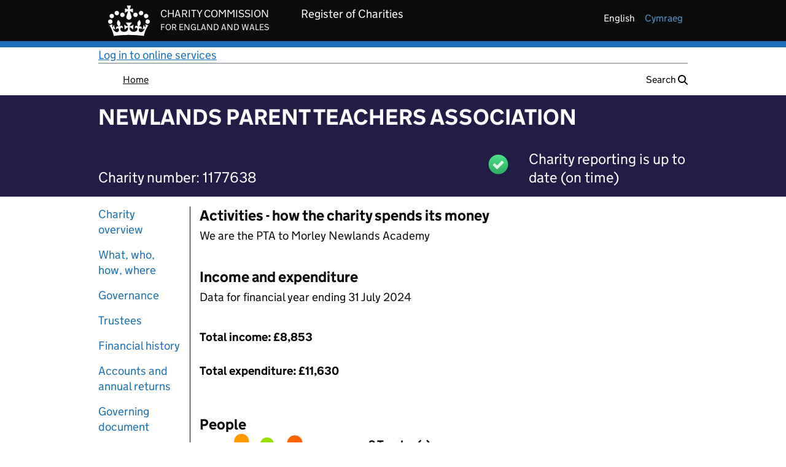

--- FILE ---
content_type: text/css;charset=UTF-8
request_url: https://register-of-charities.charitycommission.gov.uk/o/ccew-portal-govuk-theme/css/main.css?browserId=chrome&themeId=ccewportalgovuktheme_WAR_ccewportalgovuktheme&minifierType=css&languageId=en_GB&t=1767634948000
body_size: 374556
content:
/*1767634948000*/
@charset "UTF-8";
/**
 * Clay 3.37.0
 *
 * SPDX-FileCopyrightText: © 2020 Liferay, Inc. <https://liferay.com>
 * SPDX-FileCopyrightText: © 2020 Contributors to the project Clay <https://github.com/liferay/clay/graphs/contributors>
 *
 * SPDX-License-Identifier: BSD-3-Clause
 */
/**
 * Bootstrap v4.4.1
 *
 * SPDX-FileCopyrightText: © 2019 Twitter, Inc. <https://twitter.com>
 * SPDX-FileCopyrightText: © 2019 The Bootstrap Authors <https://getbootstrap.com/>
 *
 * SPDX-License-Identifier: LicenseRef-MIT-Bootstrap
 */
/**
 * Clay 3.37.0
 *
 * SPDX-FileCopyrightText: © 2020 Liferay, Inc. <https://liferay.com>
 * SPDX-FileCopyrightText: © 2020 Contributors to the project Clay <https://github.com/liferay/clay/graphs/contributors>
 *
 * SPDX-License-Identifier: BSD-3-Clause
 */
/**
 * Bootstrap v4.4.1
 *
 * SPDX-FileCopyrightText: © 2019 Twitter, Inc. <https://twitter.com>
 * SPDX-FileCopyrightText: © 2019 The Bootstrap Authors <https://getbootstrap.com/>
 *
 * SPDX-License-Identifier: LicenseRef-MIT-Bootstrap
 */
@import 'vendor/govuk-frontend-3.14.0.min.css';
@import 'vendor/govuk-path-overrides.css';
.loadingmask-message {
  background: transparent;
  border-width: 0;
  display: block;
  height: 1em;
  margin-left: auto;
  margin-right: auto;
  position: relative;
  text-align: left;
  width: 1em;
}
.loadingmask-message .loadingmask-message-content {
  -webkit-animation: loading-animation 1.2s infinite ease-out;
  animation: loading-animation 1.2s infinite ease-out;
  background: transparent;
  border-radius: 50%;
  border-width: 0;
  clear: both;
  color: transparent;
  height: 1em;
  margin: 0;
  overflow: hidden;
  padding: 0;
  position: relative;
  transform: translateZ(0);
  width: 1em;
}

.logo {
  display: inline-block;
  line-height: 1;
  vertical-align: middle;
}

.portal-iframe #main-content {
  width: 100%;
}

.separator {
  border-top: 1px solid #cdced9;
  clear: both;
  display: block;
  margin: 15px auto;
}

.entry-status {
  border-left: 4px solid transparent;
}

span.alert {
  display: inline-block;
}

.quick-access-nav {
  position: absolute;
  top: -1000px;
  width: 100%;
  z-index: 1000;
}
.quick-access-nav a {
  background: #333;
  background: rgba(51, 51, 51, 0.9);
  border: 1px solid #fff;
  left: 0;
  outline: none;
  padding: 8px;
  position: absolute;
  right: 0;
  text-align: center;
}
.quick-access-nav a:focus {
  color: #fff;
  top: 1000px;
}

@media (max-width: 991.98px) {
  .responsive-table-horizontal {
    display: block;
    position: relative;
    width: 100%;
  }
  .responsive-table-horizontal:after {
    clear: both;
    content: "";
    display: block;
    font-size: 0;
    height: 0;
    visibility: hidden;
  }
  .responsive-table-horizontal tbody {
    display: block;
    overflow-x: auto;
    position: relative;
    white-space: nowrap;
    width: auto;
  }
  .responsive-table-horizontal tbody tr {
    display: inline-block;
    vertical-align: top;
  }
  .responsive-table-horizontal tbody tr td {
    display: block;
    margin-bottom: 20px;
  }
  .responsive-table-horizontal tbody tr td:first-child {
    text-align: left;
  }
  .responsive-table-horizontal thead {
    display: block;
    float: left;
    margin-right: 10px;
  }
  .responsive-table-horizontal thead:after {
    clear: both;
    content: "";
    display: block;
    font-size: 0;
    height: 0;
    visibility: hidden;
  }
  .responsive-table-horizontal thead th {
    display: block;
    margin-bottom: 20px;
    text-align: right;
  }
  .responsive-table-horizontal thead th:first-child {
    text-align: right;
  }
}
.important {
  font-weight: bold;
}

.highlight {
  background: #ffc;
  font-weight: bold;
  margin: 0 1px;
}

.hide {
  display: none !important;
}

.hide-accessible {
  border: 0 !important;
  clip: rect(0 0 0 0) !important;
  height: 1px !important;
  margin: -1px !important;
  overflow: hidden !important;
  padding: 0 !important;
  position: absolute !important;
  position: absolute !important;
  white-space: nowrap !important;
  width: 1px !important;
}

.force-offset {
  display: block !important;
  position: absolute !important;
  visibility: hidden !important;
}

.unselectable,
.unselectable * {
  -moz-user-select: none;
  -ms-user-select: none;
  -webkit-user-select: none;
  user-select: none;
}

.cke_toolbar.cke_toolbar__a11yhelpbtn .cke_toolgroup,
.cke_toolbar.cke_toolbar__a11yhelpbtn .cke_toolgroup:hover {
  background: transparent;
}
.cke_toolbar.cke_toolbar__a11yhelpbtn .cke_button:hover {
  background: transparent;
}
.cke_toolbar.cke_toolbar__a11yhelpbtn .cke_button .cke_button_label:after {
  border-color: #a6a6a6;
  font-family: "Courier New", Courier, "Lucida Sans Typewriter", "Lucida Typewriter", monospace;
}

.lfr-asset-category-container .no-matches {
  color: #999;
}

.lfr-asset-category-search-container {
  background-color: #d3dadd;
  border-bottom-color: #aeb8bc;
}

.lfr-asset-category-list ul {
  list-style: none;
  margin-top: 4px;
  padding: 0;
}
.lfr-asset-category-list li {
  list-style-type: none;
  margin: 0;
  padding: 0 0 3px 16px;
}
.lfr-asset-category-list span {
  padding-left: 3px;
}
.lfr-asset-category-list a.selected {
  background-color: #eee;
}

.lfr-asset-category-list-container {
  cursor: pointer;
}

.lfr-categories-selector-category-name {
  float: left;
  width: 50%;
}

.lfr-categories-selector-search-results-path {
  color: #575757;
  float: right;
  font-size: 0.9em;
  text-align: right;
  width: 49%;
}

.lfr-asset-column-details .lfr-asset-categories {
  color: #7d7d7d;
}
.lfr-asset-column-details .lfr-asset-categories .lfr-asset-category {
  color: #555;
}
.lfr-asset-column-details .lfr-asset-description {
  color: #444;
  font-style: italic;
  margin: 0.5em auto 2em;
  -ms-hyphens: none;
  -webkit-hyphens: none;
  hyphens: none;
}
.lfr-asset-column-details .lfr-asset-icon {
  border-right: 1px solid transparent;
  color: #999;
  float: left;
  line-height: 1em;
  margin-right: 10px;
  padding-right: 10px;
}
.lfr-asset-column-details .lfr-asset-icon.last {
  border-width: 0;
}
.lfr-asset-column-details .lfr-asset-tags {
  color: #7d7d7d;
}
.lfr-asset-column-details .lfr-asset-tags .tag {
  color: #555;
}
.lfr-asset-column-details .lfr-asset-metadata {
  clear: both;
  margin-bottom: 1.5em;
  padding-bottom: 1.5em;
}
.lfr-asset-column-details .lfr-panel {
  clear: both;
  margin-bottom: 0.2em;
}
.lfr-asset-column-details .lfr-panel.lfr-extended {
  border: 1px solid transparent;
  margin-bottom: 0;
}
.lfr-asset-column-details .taglib-custom-attributes-list label,
.lfr-asset-column-details .lfr-asset-field label {
  display: block;
}
.lfr-asset-column-details .taglib-custom-attributes-list {
  margin-bottom: 1em;
}

.lfr-asset-column-details .lfr-panel.lfr-extended {
  border-color: #ccc;
}

.overlay {
  position: absolute;
}

.overlay-hidden,
.overlaymask-hidden {
  display: none;
}

.form-builder-field {
  background-color: white;
  border: 0.0625rem solid #e7e7ed;
  border-radius: 0.25rem;
  margin-top: 0.5rem;
  padding: 0.625rem;
}

.form-builder-placeholder {
  border: 0.0625rem dashed #ccc;
  margin: 0.3125rem;
}

.lfr-form-row {
  border-bottom: 1px solid #ccc;
  margin-bottom: 10px;
  margin-top: 10px;
  padding: 1px 5px 25px;
  position: relative;
}
.lfr-form-row:after {
  clear: both;
  content: "";
  display: block;
  height: 0;
}
.lfr-form-row:hover {
  border: solid #ccc;
  border-width: 1px 0;
  padding-top: 0;
}
.lfr-form-row.lfr-form-row-inline .form-group {
  margin-right: 5px;
}
.lfr-form-row legend .field-label {
  float: left;
  margin-right: 10px;
}
.lfr-form-row .handle-sort-vertical {
  background: url(../images/application/handle_sort_vertical.png) no-repeat 0 50%;
  cursor: move;
  padding-left: 20px;
}
.lfr-form-row fieldset {
  border-width: 0;
  margin: 0;
  padding: 0;
}

.lfr-autorow-controls {
  bottom: 5px;
  position: absolute;
  right: 5px;
}

html:not(#__):not(#___) .overlay-content .open > .cadmin.dropdown-menu {
  display: block;
  position: static;
}

.dropdown.open > .dropdown-menu,
.overlay-content .open > .dropdown-menu {
  display: block;
}

.dropdown-menu {
  border: 1px solid rgba(0, 0, 0, 0.15);
}
.dropdown-menu .dropdown-item.active {
  pointer-events: initial;
}

.dropdown-toggle:after {
  border-width: 0;
  content: normal;
}

.dropup .dropdown-toggle:after {
  border-width: 0;
  content: normal;
}

.dropdown > .dropdown-menu {
  position: absolute;
}

.lfr-edit-layout-panel .taglib-form-navigator .button-holder {
  background-color: #fff;
}

.form-control-inline {
  background-color: transparent;
  font-size: 1.125rem;
  font-weight: 700;
}
.form-control-inline:not(:hover) {
  border-color: transparent;
}
.form-control-inline::-webkit-input-placeholder {
  color: #a7a9bc;
  font-style: italic;
}
.form-control-inline::placeholder {
  color: #a7a9bc;
  font-style: italic;
}

.form-inline label {
  display: inline-block;
}

.form-search .input-group {
  position: relative;
}
.form-search .input-group.advanced-search .search-query {
  padding-left: 40px;
  z-index: 0;
}
.form-search .input-group.advanced-search .toggle-advanced {
  cursor: pointer;
  left: 0;
  line-height: 1;
  padding: 8px 10px;
  position: absolute;
  top: 0;
}
.form-search .input-group.advanced-search .toggle-advanced .caret {
  margin-top: 7px;
}
.form-search .input-group.advanced-search .toggle-advanced .icon-search {
  font-size: 14px;
}
@media (max-width: 991.98px) {
  .form-search .input-group {
    width: 100%;
  }
  .form-search .input-group .btn {
    clip: rect(0, 0, 0, 0);
    left: -9999px;
    position: absolute;
  }
  .form-search .input-group input.search-query {
    width: 100%;
  }
}

.alert.popup-alert-notice, .alert.popup-alert-warning, .alert.taglib-portal-message {
  left: 0;
  line-height: 30px;
  padding: 9px 14px;
  position: fixed;
  right: 0;
  top: 0;
  z-index: 10000;
}
@media (max-width: 991.98px) {
  .alert.popup-alert-notice, .alert.popup-alert-warning, .alert.taglib-portal-message {
    line-height: 20px;
    margin-bottom: 0;
    padding: 14px 28px;
    position: static;
  }
}
@media (max-width: 991.98px) and (max-width: 767.98px) {
  .alert.popup-alert-notice, .alert.popup-alert-warning, .alert.taglib-portal-message {
    margin: 0 -20px;
  }
}
.alert.lfr-shutdown-message.popup-alert-warning {
  margin: 0;
  position: relative;
}

.definition-of-terms dd:after {
  clear: both;
  content: "";
  display: block;
  height: 0;
  visibility: hidden;
}
.definition-of-terms dl {
  margin-left: 0;
}
@media (max-width: 767.98px) {
  .definition-of-terms dl {
    margin-left: 10px;
  }
}
.definition-of-terms dt {
  color: #333;
  font-weight: normal;
  margin-bottom: 2em;
  width: 100%;
  width: 25em;
  word-break: break-word;
}
@media (min-width: 576px) {
  .definition-of-terms dt {
    float: left;
    width: auto;
  }
}

.lfr-code {
  background: #fff;
  border: 1px solid transparent;
  border-color: #777;
  font-family: monospace;
  overflow: hidden;
  overflow-wrap: normal;
  overflow-x: auto;
  white-space: pre;
  word-break: normal;
  word-wrap: normal;
}
.lfr-code table {
  table-layout: auto;
  width: 100%;
}
.lfr-code table tr td.lines, .lfr-code table tr td.line-numbers {
  border-width: 0;
}
.lfr-code table tr td.line-numbers {
  background: #fafafa;
  border-right-width: 1px;
  color: #aaa;
  cursor: default;
  padding: 0 8px;
  text-align: right;
  text-shadow: 1px 1px #fff;
  -moz-user-select: none;
  -ms-user-select: none;
  -webkit-user-select: none;
  user-select: none;
  vertical-align: top;
  width: 1%;
}

.popup-alert-notice .countdown-timer {
  font-size: 1.1em;
  font-weight: bold;
}

.lfr-token {
  background-color: #b3daef;
  border: 1px solid transparent;
  border-color: #5fa8ff;
  color: #444;
  cursor: pointer;
  display: inline-block;
  line-height: 1;
  margin: 0.1em 0.2em;
  padding: 0.3em 0.5em;
  text-decoration: none;
}
.lfr-token:hover {
  background-color: #d1e5ef;
}

.lfr-button {
  background: no-repeat 0 50%;
  padding: 2px 0 2px 20px;
}

.lfr-table {
  border-collapse: collapse;
  clear: both;
}
.lfr-table > tbody > tr > td,
.lfr-table > tbody > tr > th,
.lfr-table > thead > tr > td,
.lfr-table > thead > tr > th,
.lfr-table > tfoot > tr > td,
.lfr-table > tfoot > tr > th {
  padding: 0 5px;
  overflow-wrap: break-all;
  word-wrap: break-all;
}
.lfr-table > tbody > tr > td:first-child, .lfr-table > tbody > tr > td.first-child,
.lfr-table > tbody > tr > th:first-child,
.lfr-table > tbody > tr > th.first-child,
.lfr-table > thead > tr > td:first-child,
.lfr-table > thead > tr > td.first-child,
.lfr-table > thead > tr > th:first-child,
.lfr-table > thead > tr > th.first-child,
.lfr-table > tfoot > tr > td:first-child,
.lfr-table > tfoot > tr > td.first-child,
.lfr-table > tfoot > tr > th:first-child,
.lfr-table > tfoot > tr > th.first-child {
  padding-left: 0;
}
.lfr-table > tbody > tr > td:last-child, .lfr-table > tbody > tr > td.last-child,
.lfr-table > tbody > tr > th:last-child,
.lfr-table > tbody > tr > th.last-child,
.lfr-table > thead > tr > td:last-child,
.lfr-table > thead > tr > td.last-child,
.lfr-table > thead > tr > th:last-child,
.lfr-table > thead > tr > th.last-child,
.lfr-table > tfoot > tr > td:last-child,
.lfr-table > tfoot > tr > td.last-child,
.lfr-table > tfoot > tr > th:last-child,
.lfr-table > tfoot > tr > th.last-child {
  padding-right: 0;
}
.lfr-table > tbody > tr > th,
.lfr-table > thead > tr > th,
.lfr-table > tfoot > tr > th {
  font-weight: bold;
}

.lfr-checkbox-preselected {
  opacity: 0.5;
}

.controls-hidden .lfr-configurator-visibility {
  display: none;
}
.controls-hidden .portlet-topper-toolbar {
  display: none !important;
}

.js .controls-hidden .lfr-meta-actions,
.js .controls-hidden .lfr-configurator-visibility {
  display: none;
}
.js .page-maximized .portlet-topper-toolbar {
  display: block;
}

.lfr-header-row {
  border-bottom-color: #7b7b7b;
}
.lfr-header-row .lfr-search-combobox {
  border-color: #5f5f5f;
}

.lfr-pagination:after {
  clear: both;
  content: "";
  display: block;
  height: 0;
  visibility: hidden;
}
.lfr-pagination .dropdown-menu {
  display: none;
}
.lfr-pagination .dropdown-toggle .icon-caret-down {
  margin-left: 5px;
}
.lfr-pagination .lfr-pagination-controls {
  float: left;
}
.lfr-pagination .lfr-pagination-controls .search-results {
  display: inline-block;
  margin-left: 10px;
  margin-top: 5px;
  top: 10px;
}
.lfr-pagination .lfr-pagination-controls li .lfr-pagination-link {
  border-width: 0;
  clear: both;
  color: #333;
  display: block;
  font-weight: normal;
  line-height: 20px;
  padding: 3px 20px;
  text-align: left;
  white-space: nowrap;
  width: 100%;
}
.lfr-pagination .lfr-pagination-delta-selector {
  float: left;
}
@media (max-width: 991.98px) {
  .lfr-pagination .lfr-pagination-delta-selector .lfr-icon-menu-text {
    display: none;
  }
}
.lfr-pagination .pagination-content {
  float: right;
}

.lfr-panel.lfr-extended {
  border: 1px solid transparent;
  border-color: #dedede #bfbfbf #bfbfbf #dedede;
}
.lfr-panel.lfr-extended.lfr-collapsible .lfr-panel-button {
  display: block;
}
.lfr-panel.lfr-extended.lfr-collapsed .lfr-panel-titlebar {
  border-bottom-width: 0;
}
.lfr-panel.panel-default .panel-heading {
  border-bottom-width: 0;
}
.lfr-panel .toggler-header {
  cursor: pointer;
}

#portlet-set-properties fieldset fieldset legend {
  font-size: 1.1em;
}

.lfr-preview-file {
  position: relative;
}

.lfr-preview-file-content {
  border-bottom: 1px solid transparent;
  border-bottom-color: #6d6d6e;
  padding: 0 0 40px 135px;
  position: relative;
}

.lfr-preview-audio-content,
.lfr-preview-video-content {
  padding-left: 0;
}

.lfr-preview-file-arrow {
  border-radius: 4px;
  height: 52px;
  line-height: 48px;
  top: 50%;
  transform: translateY(-50%);
  width: 52px;
}
@media (min-width: 576px) {
  .lfr-preview-file-arrow {
    height: 64px;
    line-height: 60px;
    width: 64px;
  }
}
.lfr-preview-file-arrow.carousel-control {
  background-color: #000;
  background-image: none;
}

.lfr-preview-file-image-current {
  background: url(../images/aui/loading_indicator.gif) no-repeat 50% 50%;
  max-height: 440px;
  max-width: 100%;
  vertical-align: middle;
}
@media (max-width: 767.98px) {
  .lfr-preview-file-image-current {
    max-height: 65%;
  }
}

.lfr-preview-file-image {
  display: block;
  margin: 5px;
  width: 100%;
}
.lfr-preview-file-image img {
  background: url(../images/aui/loading_indicator.gif) no-repeat 50% 50%;
  border: 1px solid transparent;
  border-color: #aeb8bc;
  display: inline-block;
  margin: 3px;
  min-height: 40px;
  width: 72px;
}

.lfr-preview-file-image-selected img,
.lfr-preview-file-image:hover img {
  border-color: #00a2ea;
}

.lfr-preview-file-loading-indicator {
  background: #333;
  bottom: 0;
  color: #fff;
  left: 0;
  margin: 2px;
  padding: 2px 5px;
  position: absolute;
}

.lfr-preview-file-image-overlay {
  height: 90%;
  width: 70%;
}
.lfr-preview-file-image-overlay .modal-header {
  min-height: 61px;
}
.lfr-preview-file-image-overlay .modal-header .close {
  font-size: 30px;
}

.lfr-preview-file-image-overlay-controls {
  pointer-events: all;
}
.lfr-preview-file-image-overlay-controls .image-viewer-control.carousel-control.left {
  left: 15px;
}
.lfr-preview-file-image-overlay-controls .image-viewer-control.carousel-control.right {
  right: 25px;
}

textarea.lfr-editor-textarea {
  font-family: monospace;
  height: 100%;
  min-height: 8em;
  min-width: 10em;
  padding: 0;
  width: 100%;
}

.sidebar-sm {
  font-size: 0.875rem;
}
.sidebar-sm .sheet-subtitle {
  font-size: 0.75rem;
  margin-bottom: 1rem;
}
.sidebar-sm .form-group {
  margin-bottom: 1rem;
}
.sidebar-sm .form-control {
  border-radius: 0.1875rem;
  font-size: 0.875rem;
  height: 2rem;
  line-height: 1.5;
  min-height: auto;
  padding: 0.25rem 0.75rem;
}
.sidebar-sm .form-control.form-control-tag-group {
  height: auto;
}
.sidebar-sm .form-control.form-control-tag-group .form-control-inset {
  margin-bottom: 0;
  margin-top: 0;
}
.sidebar-sm .form-control.form-control-tag-group .label {
  margin-bottom: 0;
  margin-top: 0;
  padding: 0 0.25rem;
}
.sidebar-sm .form-control[type=file] {
  padding: 0;
}
.sidebar-sm select.form-control {
  padding-right: 1.6rem;
}
.sidebar-sm select.form-control:not([size]) {
  height: 2rem;
}
.sidebar-sm .article-content-description .input-localized.input-localized-editor .input-group-item .wrapper .form-control {
  min-height: auto;
  padding: 0.285rem 0.75rem;
}
.sidebar-sm .btn:not(.btn-unstyled) {
  border-radius: 0.1875rem;
  font-size: 0.875rem;
  line-height: 1.15;
  padding: 0.4375rem 0.75rem;
}
.sidebar-sm .btn:not(.btn-unstyled).close {
  padding: 0.4375rem;
}
.sidebar-sm .btn.btn-monospaced, .sidebar-sm .btn.btn-monospaced.btn-sm {
  height: 2rem;
  padding: 0.1875rem 0;
  width: 2rem;
}
.sidebar-sm .btn.btn-monospaced.input-localized-trigger, .sidebar-sm .btn.btn-monospaced.btn-sm.input-localized-trigger {
  padding: 0;
}
.sidebar-sm .input-group-item .input-group-text {
  font-size: 0.875rem;
  height: 2rem;
  min-width: 2rem;
  padding-left: 0.75rem;
  padding-right: 0.75rem;
}
.sidebar-sm .input-group-item .btn .btn-section {
  font-size: 0.5625rem;
}
.sidebar-sm .list-group-item-flex {
  padding: 0.5rem 0.25rem;
}
.sidebar-sm .list-group-item-flex .autofit-col {
  padding-left: 0.25rem;
  padding-right: 0.25rem;
}

.lfr-spa-loading-bar {
  background: #2fa4f5;
  display: none;
  height: 2px;
  left: 0;
  position: fixed;
  right: 0;
  top: 0;
  z-index: 2000;
}

.lfr-spa-loading .lfr-spa-loading-bar {
  display: block;
}

.lfr-tags-selector-list {
  border: 0 solid transparent;
  border-width: 0 1px 1px;
  margin-bottom: 0.5em;
}
.lfr-tags-selector-list li.tree-node .tree-node-content {
  overflow: hidden;
  text-overflow: ellipsis;
  white-space: nowrap;
}

.lfr-tags-selector-content.has-error .form-feedback-item {
  margin-top: -1.5em;
}
.lfr-tags-selector-content .toolbar {
  position: static;
}
.lfr-tags-selector-content .textboxlistentry-holder li {
  margin: 0 5px 0 0;
}
.lfr-tags-selector-content .textboxlist-input-container input {
  margin: 0;
}
.lfr-tags-selector-content .textboxlist-input-container .textboxlist-content .field-input-text {
  padding: 0;
}

.lfr-tag-selector-popup {
  width: 250px;
}
.lfr-tag-selector-popup label {
  border-bottom: 1px solid #eee;
  cursor: pointer;
  display: block;
  padding: 2px;
  padding-left: 20px;
}
.lfr-tag-selector-popup label input {
  margin-right: 5px;
  vertical-align: middle;
}
.lfr-tag-selector-popup label .lfr-tag-text {
  overflow: hidden;
  text-overflow: ellipsis;
  white-space: nowrap;
}
.lfr-tag-selector-popup ul {
  margin: 0;
}
.lfr-tag-selector-popup li li {
  list-style: none;
  margin-left: 1em;
}
.lfr-tag-selector-popup .lfr-tag-selector-search,
.lfr-tag-selector-popup .lfr-tag-selector-input {
  margin-bottom: 0;
}
.lfr-tag-selector-popup .lfr-tag-message {
  display: none;
}
.lfr-tag-selector-popup .no-matches {
  color: #999;
  padding: 3px;
}
.lfr-tag-selector-popup .no-matches .lfr-tag-message {
  display: block;
}

.lfr-translation-manager {
  display: inline-block;
  margin-top: 0.5em;
  min-height: 1.8em;
}
.lfr-translation-manager .lfr-translation-manager-content .lfr-translation-manager-default-locale {
  display: inline-block;
  width: auto;
}
.lfr-translation-manager .lfr-translation-manager-content .lfr-translation-manager-icon-menu {
  float: none;
  padding: 0.4em 0;
}
.lfr-translation-manager .lfr-translation-manager-content .lfr-translation-manager-icon-menu li,
.lfr-translation-manager .lfr-translation-manager-content .lfr-translation-manager-icon-menu li strong {
  display: inline;
}
.lfr-translation-manager .lfr-translation-manager-content .lfr-translation-manager-translations-message {
  margin: 10px 0;
}
.lfr-translation-manager .lfr-translation-manager-available-translations {
  white-space: normal;
}
.lfr-translation-manager .lfr-translation-manager-available-translations .lfr-translation-manager-available-translations-links {
  line-height: 1;
}
.lfr-translation-manager .lfr-translation-manager-translation {
  border: 1px solid transparent;
  cursor: pointer;
  display: inline-block;
  margin: 0.2em;
  padding: 0.4em 0.3em 0.4em 0.5em;
  text-decoration: none;
}
.lfr-translation-manager .lfr-translation-manager-translation * {
  vertical-align: middle;
}
.lfr-translation-manager .lfr-translation-manager-translation img {
  margin-right: 0.3em;
}
.lfr-translation-manager .lfr-translation-manager-translation:hover {
  background-color: #d1e5ef;
}
.lfr-translation-manager .lfr-translation-manager-translation.lfr-translation-manager-translation-editing {
  background-color: #598bec;
  border-color: #224fa8;
  color: #fff;
}
.lfr-translation-manager .lfr-translation-manager-change-default-locale {
  margin: 0 0.4em;
}
.lfr-translation-manager .lfr-translation-manager-delete-translation {
  display: inline-block;
  padding: 0 2px;
}
.lfr-translation-manager .lfr-translation-manager-delete-translation svg {
  pointer-events: none;
}

.lfr-tree a {
  text-decoration: none;
}
.lfr-tree li {
  margin-bottom: 2px;
  padding-left: 0;
}
.lfr-tree li ul li, .lfr-tree li.tree-item {
  padding-left: 0;
}
.lfr-tree li.tree-item {
  padding-left: 5px;
}
.lfr-tree li.tree-item li {
  padding-left: 20px;
}
.lfr-tree li.tree-item ul {
  margin-left: 0;
  margin-top: 5px;
}

.undomanager .lfr-undo-queue {
  margin: 10px auto;
}

.lfr-action-undo {
  float: left;
}

.lfr-action-clear {
  float: right;
}

.undomanager .lfr-queue-empty,
.lfr-queue-single .lfr-action-clear {
  display: none;
}

.lfr-upload-container {
  margin-bottom: 1em;
}
.lfr-upload-container .upload-target {
  border: 3px dashed #ddd;
  margin-bottom: 1em;
  min-height: 30px;
  padding: 30px 0;
  position: relative;
  text-align: center;
}
.upload-drop-intent .lfr-upload-container .upload-target {
  z-index: 100;
}
.upload-drop-active .lfr-upload-container .upload-target {
  background-color: #ddedde;
  border-color: #7d7;
  border-style: dashed;
}
.lfr-upload-container .upload-target h4 span {
  display: block;
  margin: 5px 0;
  text-transform: lowercase;
}
.lfr-upload-container .upload-target .or-text {
  font-size: 0.8em;
}
.lfr-upload-container .upload-target .drop-file-text {
  font-weight: normal;
}
.mobile .lfr-upload-container .upload-target .drop-file-text {
  display: none;
}
.lfr-upload-container .manage-upload-target {
  padding: 5px 0 0;
  position: relative;
}
.lfr-upload-container .manage-upload-target .select-files {
  margin: 0 1.125rem 1.125rem;
}
.lfr-upload-container .browse-button-container {
  padding-top: 5px;
}
.lfr-upload-container a.browse-button {
  background-image: url(../images/common/add.png);
  background-repeat: no-repeat;
  color: white;
  font-size: 1.2em;
  font-weight: bold;
  text-decoration: none;
}
.lfr-upload-container a.clear-uploads {
  background-image: url(../images/common/remove.png);
  background-repeat: no-repeat;
  float: right;
  padding-left: 16px;
}
.lfr-upload-container a.cancel-uploads {
  background-image: url(../images/common/close.png);
  background-repeat: no-repeat;
  float: right;
  margin-right: 0;
}
.lfr-upload-container .upload-file.upload-complete.file-saved {
  padding-left: 25px;
}
.lfr-upload-container .upload-file .file-title {
  display: inline-block;
  max-width: 95%;
  overflow: hidden;
  padding-right: 16px;
  text-overflow: ellipsis;
  vertical-align: middle;
  white-space: nowrap;
}
.lfr-upload-container .upload-file .icon-file {
  font-size: 40px;
}
.lfr-upload-container .upload-list-info {
  margin: 1em 0 0.5em;
}
.lfr-upload-container .upload-list-info h4 {
  font-size: 1.3em;
}
.lfr-upload-container .cancel-button {
  color: #869cad;
  margin-top: 1px;
  position: absolute;
  right: 5px;
  top: 50%;
  white-space: nowrap;
}
.lfr-upload-container .cancel-button .cancel-button-text {
  display: none;
  margin-left: 5px;
}
.lfr-upload-container .cancel-button:hover .cancel-button-text {
  display: inline;
}
.lfr-upload-container .cancel-button .lexicon-icon {
  height: 12px;
}
.lfr-upload-container .delete-button {
  color: #869cad;
}
.lfr-upload-container .delete-button-col {
  padding-right: 10px;
}
.lfr-upload-container .file-added .success-message {
  float: right;
  font-weight: normal;
}
.lfr-upload-container .upload-error {
  opacity: 1;
  padding-left: 25px;
}
.lfr-upload-container .upload-complete .cancel-button,
.lfr-upload-container .delete-button,
.lfr-upload-container .upload-complete.file-saved .delete-button,
.lfr-upload-container .upload-complete.upload-error .delete-button {
  display: none;
}
.lfr-upload-container .multiple-files .upload-error {
  background: #fdd url(../images/messages/error.png) no-repeat 5px 5px;
  border-color: #900;
  color: #900;
  font-weight: normal;
  margin-bottom: 16px;
  padding: 8px 8px 8px 24px;
}
.lfr-upload-container .multiple-files .upload-error .error-message {
  display: block;
}
.lfr-upload-container .multiple-files .upload-complete.file-saved .form-check-middle-left .card-body,
.lfr-upload-container .multiple-files .upload-complete.upload-error .form-check-middle-left .card-body {
  padding-left: 1rem;
}
.lfr-upload-container .multiple-files .upload-complete.file-saved .form-check-middle-left .custom-control-label,
.lfr-upload-container .multiple-files .upload-complete.upload-error .form-check-middle-left .custom-control-label {
  display: none;
}
.lfr-upload-container .single-file .upload-error {
  list-style: none;
  margin-top: 1em;
}
.lfr-upload-container .single-file .upload-error .upload-error-message {
  margin-bottom: 0.5em;
}
.lfr-upload-container .upload-complete {
  padding-left: 5px;
}
.lfr-upload-container .upload-complete .error-message,
.lfr-upload-container .upload-complete .success-message {
  font-weight: bold;
  margin-left: 1em;
}
.lfr-upload-container .upload-complete .delete-button {
  display: inline-block;
}
.lfr-upload-container .upload-complete .select-file:disabled + .custom-control-label {
  display: none;
}
.lfr-upload-container .progress {
  display: none;
  margin-top: 0.5rem;
}
.lfr-upload-container .file-uploading {
  background-color: #ffc;
}
.lfr-upload-container .file-uploading .progress {
  display: flex;
}

.select-files {
  float: left;
  line-height: 0;
  margin-right: 2px;
  padding: 0 0 0 5px;
}

.lfr-alert-container {
  left: 0;
  position: absolute;
  right: auto;
  top: auto;
  width: 100%;
  z-index: 430;
}
.lfr-alert-container.inline-alert-container {
  position: relative;
}
.lfr-alert-container.inline-alert-container .lfr-alert-wrapper {
  padding: 0;
}
.lfr-alert-container .lfr-alert-wrapper {
  margin-bottom: 5px;
  overflow: hidden;
}

.app-view-entry.selected .entry-metadata dt,
.app-view-entry.selected .entry-metadata dd,
.app-view-entry.selected .entry-metadata .entry-categories,
.app-view-entry.selected .entry-metadata .entry-tags,
.app-view-entry.selected .entry-metadata .entry-description {
  color: #f0f0f0;
}
.app-view-entry .entry-action {
  position: absolute;
  right: 6px;
  top: 10px;
}
.app-view-entry .entry-action .btn {
  padding: 0;
}
.app-view-entry .entry-selector {
  left: 5px;
  position: absolute;
  top: 10px;
}
.app-view-entry .entry-title {
  display: block;
  font-size: 1.15em;
  font-weight: bold;
  padding: 5px 0 10px;
}
.app-view-entry .entry-link {
  display: block;
  overflow: hidden;
  text-align: left;
  text-decoration: none;
}
.app-view-entry .entry-metadata {
  margin: 10px 0 20px;
}
@media (max-width: 991.98px) {
  .app-view-entry .entry-metadata {
    margin: 0 0 5px 15px;
    width: 85%;
  }
}
.app-view-entry .entry-metadata .entry-title {
  padding-bottom: 3px;
}
.app-view-entry .entry-metadata .entry-description {
  display: block;
}
.app-view-entry .entry-metadata dl {
  margin: 0;
}
.app-view-entry .entry-metadata dl.entry-latest-approved-container {
  margin: 20px 0;
}
.app-view-entry .entry-metadata dl dt {
  float: left;
  margin-right: 3px;
}
.app-view-entry .entry-metadata .entry-categories,
.app-view-entry .entry-metadata .entry-tags {
  display: block;
}
.app-view-entry .entry-metadata .entry-tags .tag {
  margin-left: 15px;
}
.app-view-entry .entry-metadata .entry-tags .tag:first-child {
  margin-left: 0;
}
.app-view-entry .entry-metadata .entry-categories .taglib-asset-categories-summary {
  font-weight: bold;
}
.app-view-entry .entry-metadata .entry-categories .taglib-asset-categories-summary .asset-category {
  font-weight: normal;
  margin-left: 0.8em;
}
.app-view-entry .entry-metadata dt,
.app-view-entry .entry-metadata dd,
.app-view-entry .entry-metadata .entry-categories,
.app-view-entry .entry-metadata .entry-tags,
.app-view-entry .entry-metadata .entry-description {
  color: #333;
  line-height: 1.5em;
  overflow: hidden;
  word-wrap: break-word;
}
.app-view-entry .entry-metadata .taglib-workflow-status {
  display: inline;
}
.app-view-entry .entry-metadata .taglib-workflow-status .workflow-status {
  padding-left: 0.2em;
}
.app-view-entry .overlay.entry-action a {
  display: block;
  width: 20px;
}
.app-view-entry .entry-title .entry-categories,
.app-view-entry a.entry-title .entry-tags {
  font-size: 16px;
}
.app-view-entry.selected, .app-view-entry.selected:hover {
  background-color: #00a2ea;
}
.app-view-entry.selected a, .app-view-entry.selected a:focus, .app-view-entry.selected a:hover {
  color: #fff;
}
.app-view-entry.selected a .lfr-icon-menu-arrow {
  color: #333;
}
.app-view-entry.active-area, .app-view-entry.active-area.hover, .app-view-entry.active-area td {
  background-color: #5ad300;
}
.app-view-entry:hover, .app-view-entry.hover {
  background-color: #d3e8f1;
}
.app-view-entry a.entry-link:hover {
  text-decoration: none;
}
.app-view-entry a.entry-link:hover .entry-metadata .entry-title .entry-title-text {
  text-decoration: underline;
}

.lfr-search-container td .overlay.entry-action {
  position: static;
}
.lfr-search-container td .overlay.entry-action .btn a {
  display: block;
  padding: 4px 12px;
}

.taglib-asset-metadata {
  clear: both;
  overflow: hidden;
  padding: 10px;
}
.taglib-asset-metadata span {
  display: inline-block;
}
.taglib-asset-metadata .asset-metadata-panel {
  clear: both;
}
.taglib-asset-metadata .metadata-entry-label {
  font-weight: normal;
}
.taglib-asset-metadata .metadata-author {
  font-weight: bold;
  overflow: hidden;
  padding: 10px;
}
.taglib-asset-metadata .metadata-author .asset-avatar {
  float: left;
  padding-right: 10px;
}
.taglib-asset-metadata .metadata-author .asset-avatar .avatar {
  width: 45px;
}
.taglib-asset-metadata .metadata-author .asset-user-info {
  margin-top: 5px;
}
.taglib-asset-metadata .metadata-author .asset-user-info .user-info {
  display: block;
}
.taglib-asset-metadata .metadata-entry {
  color: #999;
  margin-right: 2em;
}
.taglib-asset-metadata .metadata-author .asset-user-info .user-info {
  color: #009ae5;
  font-size: 14px;
  line-height: 14px;
}
.taglib-asset-metadata .metadata-author .asset-user-info .date-info {
  color: #8c8c8c;
  font-size: 13px;
}

.contextual-sidebar {
  height: calc(100vh - 49px);
  pointer-events: none;
  position: fixed;
  right: 0;
  top: 49px;
  transform: translateX(100%);
  transition: transform ease 0.5s;
  width: 320px;
  will-change: transform;
}
.contextual-sidebar.contextual-sidebar-visible {
  pointer-events: auto;
  transform: translateX(0);
}
body.has-control-menu .contextual-sidebar {
  height: calc(100vh - 98px);
  top: 98px;
}

@media (min-width: 576px) {
  .contextual-sidebar {
    height: calc(100vh - 64px);
    top: 64px;
  }
  body.has-control-menu .contextual-sidebar {
    height: calc(
				100vh - 120px
			);
    top: 120px;
  }
  .contextual-sidebar-content {
    transition: padding ease 0.5s;
    will-change: padding;
  }
  .contextual-sidebar-visible .contextual-sidebar-content,
.contextual-sidebar-visible + .contextual-sidebar-content {
    padding-right: 320px;
  }
}
.taglib-diff-addedline,
#taglib-diff-results ins {
  background: #e6ffe6;
}

.taglib-diff-context {
  background: #eee;
}

.taglib-diff-deletedline,
#taglib-diff-results del {
  background: #ffe6e6;
}

.taglib-diff-table {
  border-collapse: separate;
  border-spacing: 5pt;
  table-layout: fixed;
}
.taglib-diff-table td {
  word-wrap: break-word;
}

.taglib-diff-html div.diff-removed-image {
  background: #fdc6c6 url(../images/diff/minus.png);
}
.taglib-diff-html div.diff-added-image {
  background: #cfc url(../images/diff/plus.png) no-repeat;
}
.taglib-diff-html div.diff-removed-image, .taglib-diff-html div.diff-added-image {
  height: 300px;
  margin: 2px;
  opacity: 0.55;
  position: absolute;
  width: 200px;
}
.taglib-diff-html span.diff-html-added {
  background-color: #cfc;
  font-size: 1em;
}
.taglib-diff-html span.diff-html-added img {
  border: 2px solid #cfc;
}
.taglib-diff-html span.diff-html-changed {
  background: url(../images/diff/underline.png) bottom repeat-x;
}
.taglib-diff-html span.diff-html-changed img {
  border: 2px dotted #009;
}
.taglib-diff-html span.diff-html-removed {
  background-color: #fdc6c6;
  font-size: 1em;
  text-decoration: line-through;
}
.taglib-diff-html span.diff-html-removed img {
  border: 2px solid #fdc6c6;
}

.diff-version-comparator .taglib-diff-html .diff-html-changed {
  background-image: none;
  border-bottom: 2px dotted #009ae5;
}
.diff-version-comparator .taglib-diff-html .diff-html-changed img {
  border-color: #009ae5;
  max-width: 100%;
}
.diff-version-comparator .taglib-diff-html .diff-added-image,
.diff-version-comparator .taglib-diff-html .diff-removed-image {
  display: none;
}
.diff-version-comparator .diff-container-column .diff-container {
  min-height: 400px;
}
.diff-version-comparator .diff-container-column .legend-item {
  margin-right: 15px;
}
.diff-version-comparator .diff-target-selector {
  border-left: 1px solid #e5e5e5;
  padding-left: 30px;
}
.diff-version-comparator .diff-version-filter {
  background-color: #f9f9f9;
}
.diff-version-comparator .divider {
  margin-bottom: 20px;
}
.diff-version-comparator .list-group-item {
  cursor: pointer;
}

.taglib-discussion {
  font-size: 0.875rem;
  margin-top: 1rem;
}
.taglib-discussion .actions-menu .component-action {
  display: inline-flex;
}
.taglib-discussion .button-holder {
  margin: 1rem 0;
}
.taglib-discussion .comment-container {
  margin-bottom: 1.5rem;
}
.taglib-discussion .lfr-discussion .lfr-discussion-form-edit .alloy-editor-placeholder {
  border-left-color: #dbdde1;
}
.taglib-discussion .lfr-discussion-body {
  font-size: 1rem;
}
@media (min-width: 576px) {
  .taglib-discussion .lfr-discussion-body {
    padding-left: 3.5rem;
  }
}
@media (min-width: 576px) {
  .taglib-discussion .lfr-discussion-details .taglib-user-display {
    word-wrap: break-word;
  }
}
.taglib-discussion .lfr-discussion-details .taglib-user-display .user-details .user-name {
  font-weight: bold;
  text-decoration: none;
}
.taglib-discussion .lfr-discussion-details .taglib-user-display .user-details .user-name:hover {
  text-decoration: underline;
}
.taglib-discussion .lfr-discussion-details .taglib-user-display .user-profile-image .avatar {
  background-size: 50px;
}
.taglib-discussion .lfr-discussion-container {
  border-bottom: 1px solid #e7e7ed;
  margin-bottom: 1.5rem;
}
.taglib-discussion .lfr-discussion-container:first-of-type {
  border-top: 1px solid #e7e7ed;
  padding-top: 1.5rem;
}
.taglib-discussion .lfr-discussion-container:last-of-type {
  border-bottom: 0;
}
.taglib-discussion .lfr-discussion-container .lfr-discussion {
  padding-left: 1rem;
}
.taglib-discussion .lfr-discussion-container .lfr-discussion .lfr-discussion .lfr-discussion .lfr-discussion {
  padding-left: 0;
}
@media (min-width: 576px) {
  .taglib-discussion .lfr-discussion-container .lfr-discussion {
    padding-left: 3.5rem;
  }
}
.taglib-discussion .lfr-discussion-parent-link {
  color: #67678c;
  font-weight: 600;
  margin-left: 1em;
}
@media (max-width: 767.98px) {
  .taglib-discussion .lfr-discussion-parent-link {
    display: block;
    margin-left: 0;
    overflow: hidden;
    text-overflow: ellipsis;
    white-space: nowrap;
  }
}
.taglib-discussion .lfr-discussion-controls .autofit-col:first-of-type > .btn-outline-borderless {
  margin-left: -0.75rem;
}
.taglib-discussion .lfr-discussion-more-comments {
  border-top: 1px solid #e7e7ed;
  margin-top: 1.5rem;
  padding-top: 1.5rem;
  text-align: center;
}
.taglib-discussion .username {
  color: #272833;
  font-weight: 600;
}
.taglib-discussion .taglib-workflow-status {
  margin-left: 0.5rem;
}
.taglib-discussion .workflow-value {
  text-transform: uppercase;
}
@media (min-width: 576px) {
  .taglib-discussion .actions-menu {
    display: none;
  }
  .taglib-discussion .comment-container:hover .actions-menu,
.taglib-discussion .actions-menu:focus,
.taglib-discussion .actions-menu.open {
    display: inline-block;
  }
}

.lfr-discussion-reply-popover {
  width: 25rem;
}
@media (min-width: 576px) {
  .lfr-discussion-reply-popover {
    max-width: 25rem;
  }
}

.drop-zone {
  min-height: 80px;
  padding: 20px;
  text-align: center;
}
.drop-zone.drop-enabled {
  outline: 2px dashed transparent;
}
.drop-zone.drop-enabled:not(.no-border) {
  outline-color: rgba(176, 180, 187, 0.5);
}
.drop-zone p {
  margin: 10px auto 0;
  max-width: 75%;
}

.drop-here-info {
  font-size: 25px;
  height: 100%;
  left: 0;
  min-height: 100px;
  opacity: 0;
  position: absolute;
  text-align: center;
  top: 0;
  visibility: hidden;
  width: 100%;
}
.drop-here-info .drop-here-indicator {
  height: 115px;
  left: 0;
  margin: auto;
  position: absolute;
  right: 0;
  top: 50%;
  transform: translate(0, -50%);
}
.drop-here-info .drop-icons {
  display: inline-block;
  position: relative;
  width: 160px;
}
.drop-here-info .drop-icons span {
  position: absolute;
  text-align: center;
}
.drop-here-info .drop-icons span:nth-of-type(1) {
  height: 60px;
  left: 0;
  line-height: 60px;
  opacity: 0;
  top: 10px;
  width: 60px;
}
.drop-here-info .drop-icons span:nth-of-type(2) {
  background: #00c2ff;
  color: #fff;
  height: 80px;
  left: 40px;
  line-height: 80px;
  width: 80px;
  z-index: 2;
}
.drop-here-info .drop-icons span:nth-of-type(3) {
  display: block;
  font-size: 45px;
  height: 70px;
  left: 90px;
  line-height: 70px;
  opacity: 0;
  position: relative;
  top: 8px;
  width: 70px;
  z-index: 1;
}
.drop-here-info .drop-icons span:nth-of-type(1), .drop-here-info .drop-icons span:nth-of-type(3) {
  background: #e8e6e8;
  color: #a5a6ac;
}
.drop-here-info .drop-text {
  color: #fff;
  display: block;
  font-size: 20px;
  margin-left: 0;
  margin-top: 20px;
}

.drop-active .drop-here-info {
  background-color: rgba(0, 0, 0, 0.6);
  opacity: 1;
  visibility: visible;
  z-index: 100;
}
.drop-active .drop-here-info .drop-icons span:nth-of-type(1), .drop-active .drop-here-info .drop-icons span:nth-of-type(3) {
  opacity: 1;
}

.taglib-empty-result-message.sheet {
  margin-bottom: 24px;
}
.taglib-empty-result-message .taglib-empty-result-message-description {
  color: #6c757d;
  margin-top: 8px;
}
.taglib-empty-result-message .taglib-empty-result-message-header,
.taglib-empty-result-message .taglib-empty-result-message-header-has-plus-btn,
.taglib-empty-result-message .taglib-empty-search-result-message-header {
  background-position: center;
  background-repeat: no-repeat;
  background-size: 100%;
  margin-left: auto;
  margin-right: auto;
}
.taglib-empty-result-message .taglib-empty-result-message-header,
.taglib-empty-result-message .taglib-empty-result-message-header-has-plus-btn {
  max-width: 200px;
  padding-top: 250px;
}
.taglib-empty-result-message .taglib-empty-result-message-header,
.taglib-empty-result-message .taglib-empty-result-message-header-has-plus-btn {
  background-image: url(/o/ccew-portal-govuk-theme/images/states/empty_state.gif);
}
.taglib-empty-result-message .taglib-empty-search-result-message-header {
  background-image: url(/o/ccew-portal-govuk-theme/images/states/search_state.gif);
  max-width: 210px;
  padding-top: 232px;
}
.taglib-empty-result-message .taglib-empty-state {
  background-image: url(/o/ccew-portal-govuk-theme/images/states/empty_state.gif);
  margin: auto;
  max-width: 250px;
  padding-top: 250px;
}
.taglib-empty-result-message .taglib-success-state {
  background-image: url(/o/ccew-portal-govuk-theme/images/states/success_state.gif);
  margin: auto;
  max-width: 250px;
  padding-top: 250px;
}
.taglib-empty-result-message .taglib-search-state {
  background-image: url(/o/ccew-portal-govuk-theme/images/states/search_state.gif);
  margin: auto;
  max-width: 250px;
  padding-top: 250px;
}
.taglib-empty-result-message .taglib-empty-result-message-title {
  font-size: 1rem;
  margin-top: 48px;
}
.taglib-empty-result-message .taglib-empty-result-message-description {
  font-size: 0.875rem;
}
.taglib-empty-result-message .taglib-empty-result-message-header + .taglib-empty-result-message-title,
.taglib-empty-result-message .taglib-empty-search-result-message-header + .taglib-empty-result-message-title,
.taglib-empty-result-message .taglib-empty-state + .taglib-empty-result-message-title,
.taglib-empty-result-message .taglib-success-state + .taglib-empty-result-message-title,
.taglib-empty-result-message .taglib-search-state + .taglib-empty-result-message-title {
  font-size: 1.25rem;
  font-weight: bold;
  text-align: center;
}
.taglib-empty-result-message .taglib-empty-result-message-header ~ .taglib-empty-result-message-description, .taglib-empty-result-message .taglib-empty-result-message-header ~ .taglib-empty-result-message-actions,
.taglib-empty-result-message .taglib-empty-search-result-message-header ~ .taglib-empty-result-message-description,
.taglib-empty-result-message .taglib-empty-search-result-message-header ~ .taglib-empty-result-message-actions,
.taglib-empty-result-message .taglib-empty-state ~ .taglib-empty-result-message-description,
.taglib-empty-result-message .taglib-empty-state ~ .taglib-empty-result-message-actions,
.taglib-empty-result-message .taglib-success-state ~ .taglib-empty-result-message-description,
.taglib-empty-result-message .taglib-success-state ~ .taglib-empty-result-message-actions,
.taglib-empty-result-message .taglib-search-state ~ .taglib-empty-result-message-description,
.taglib-empty-result-message .taglib-search-state ~ .taglib-empty-result-message-actions {
  font-size: 1rem;
  text-align: center;
}

.lfr-ddm-field-group {
  margin-bottom: 20px;
}

.lfr-ddm-field-group-inline {
  display: inline-block;
  vertical-align: bottom;
}

.field-wrapper.form-inline .control-label {
  display: inline-block;
}

.field-wrapper-html {
  position: relative;
}
.field-wrapper-html .input-localized .input-group-item {
  flex-wrap: nowrap;
}

.taglib-form-navigator .error-notice,
.taglib-form-navigator .modified-notice {
  display: none;
}
.taglib-form-navigator > .form-steps {
  position: relative;
}
.taglib-form-navigator > .form-steps > ul.form-navigator.list-group {
  background: transparent;
  border-width: 0;
  clear: both;
  float: none;
  overflow: visible;
  padding: 0;
  width: 100%;
}
@media (max-width: 991.98px) {
  .taglib-form-navigator > .form-steps > ul.form-navigator.list-group {
    overflow: auto;
    white-space: nowrap;
  }
}
.taglib-form-navigator > .form-steps > ul.form-navigator.list-group .tab {
  border-width: 0;
  display: inline-block;
  overflow: visible;
  position: relative;
  text-align: center;
  white-space: nowrap;
  z-index: 50;
}
.taglib-form-navigator > .form-steps > ul.form-navigator.list-group .tab.active {
  background: transparent;
  opacity: 1;
}
.taglib-form-navigator > .form-steps > ul.form-navigator.list-group .tab.active:last-child .tab-label .tab-icon {
  display: none;
}
.taglib-form-navigator > .form-steps > ul.form-navigator.list-group .tab.active .tab-label {
  position: relative;
}
.taglib-form-navigator > .form-steps > ul.form-navigator.list-group .tab.active .tab-label:hover, .taglib-form-navigator > .form-steps > ul.form-navigator.list-group .tab.active .tab-label:focus {
  background: transparent;
}
.taglib-form-navigator > .form-steps > ul.form-navigator.list-group .tab.active .tab-label .message {
  color: #000;
  display: inline-block;
  opacity: 0.7;
}
.taglib-form-navigator > .form-steps > ul.form-navigator.list-group .tab.active .tab-label .number {
  background: #333;
  font-size: 18px;
  opacity: 1;
}
.taglib-form-navigator > .form-steps > ul.form-navigator.list-group .tab.active .tab-label .tab-icon {
  color: #333;
  display: inline-block;
}
.taglib-form-navigator > .form-steps > ul.form-navigator.list-group .tab .tab-label {
  background: transparent;
  border-width: 0;
  display: block;
  margin: 0 5px 0 -5px;
  outline: 0;
  padding: 0;
}
.taglib-form-navigator > .form-steps > ul.form-navigator.list-group .tab .tab-label:hover, .taglib-form-navigator > .form-steps > ul.form-navigator.list-group .tab .tab-label:focus {
  text-decoration: none;
}
.taglib-form-navigator > .form-steps > ul.form-navigator.list-group .tab .tab-label:hover .number, .taglib-form-navigator > .form-steps > ul.form-navigator.list-group .tab .tab-label:focus .number {
  opacity: 1;
}
.taglib-form-navigator > .form-steps > ul.form-navigator.list-group .tab .tab-label .error-notice {
  display: none;
}
.taglib-form-navigator > .form-steps > ul.form-navigator.list-group .tab .tab-label .number {
  background: #ccc;
  clear: both;
  color: #fff;
  display: inline-block;
  font-size: 14px;
  font-weight: bold;
  margin: 5px;
  opacity: 0.6;
  text-decoration: none;
  width: 30px;
}
.taglib-form-navigator > .form-steps > ul.form-navigator.list-group .tab .tab-label .message {
  color: #000;
  font-size: 12px;
  margin-left: -5px;
}
.taglib-form-navigator > .form-steps > ul.form-navigator.list-group .tab .tab-label .modified-notice {
  display: none;
}
.taglib-form-navigator > .form-steps > ul.form-navigator.list-group .tab .tab-label .tab-icon {
  display: none;
}
.taglib-form-navigator > .form-steps > ul.form-navigator.multi-step-progress-bar {
  display: block;
  padding-top: 10px;
}
.taglib-form-navigator > .form-steps > ul.form-navigator.multi-step-progress-bar .tab-label {
  outline-width: 0;
}
.taglib-form-navigator .form-navigator-content {
  overflow: visible;
}
.taglib-form-navigator .form-navigator-content .form-section {
  display: none;
}
.taglib-form-navigator .form-navigator-content .form-section.active {
  display: block;
}
.taglib-form-navigator .form-navigator-content .form-section textarea {
  max-width: 100%;
}
.taglib-form-navigator .form-navigator-content legend {
  overflow: auto;
  padding-bottom: 2px;
}
.taglib-form-navigator .section-modified .modified-notice {
  display: inline-block;
}
.taglib-form-navigator .section-error .error-notice {
  display: inline-block;
  margin-right: 5px;
}

.taglib-header {
  border-bottom: 1px solid #c8c9ca;
  color: #555;
  margin-bottom: 1em;
  padding-bottom: 10px;
}
.taglib-header .header-title {
  display: inline-block;
  margin: 0.1em;
  max-width: 100%;
  text-overflow: ellipsis;
  vertical-align: middle;
  white-space: nowrap;
  word-wrap: normal;
}
.taglib-header .header-back-to {
  display: inline-block;
  vertical-align: middle;
}
.taglib-header .header-back-to a {
  display: block;
  font-weight: bold;
  padding: 0 0.3em 0 0;
  text-decoration: none;
}

a.taglib-icon, a.taglib-icon:focus, a.taglib-icon:hover {
  text-decoration: none;
}
a.taglib-icon:focus .taglib-text, a.taglib-icon:hover .taglib-text {
  text-decoration: underline;
}
a.taglib-icon.btn:focus .taglib-text, a.taglib-icon.btn:hover .taglib-text {
  text-decoration: none;
}

.taglib-icon[lang] > img {
  vertical-align: baseline;
  width: 16px;
}

.taglib-icon-label {
  margin-left: 12px;
}

.icon-monospaced, .icon-monospaced[class^=icon-], .icon-monospaced[class*=" icon-"] {
  color: inherit;
  display: inline-block;
  height: 2rem;
  line-height: 34px;
  text-align: center;
  width: 2rem;
}
.icon-monospaced.lexicon-icon {
  padding: 8px;
}
.btn-monospaced > .icon-monospaced:not(.lexicon-icon) {
  padding: 0;
}

.taglib-icon-list li {
  float: left;
  margin-right: 1em;
}
.taglib-icon-list:after {
  clear: both;
  content: "";
  display: block;
  height: 0;
  visibility: hidden;
}

.lfr-icon-menu .lfr-icon-menu-icon {
  max-width: none;
}

.lfr-menu-list {
  float: none;
  overflow-y: auto;
  position: relative;
}
.lfr-menu-list.direction-right {
  margin: 0 2px;
}
.lfr-menu-list.dropdown-menu {
  float: none;
  position: relative;
}
@media (max-width: 991.98px) {
  .lfr-menu-list.dropdown-menu > li > a {
    font-size: 22px;
    line-height: 40px;
    white-space: normal;
  }
  .lfr-menu-list.dropdown-menu > li > a img {
    margin-bottom: 3px;
  }
}
.lfr-menu-list.dropdown-menu .search-panel {
  margin-bottom: 0;
}
.lfr-menu-list.dropdown-menu .search-panel .form-group {
  margin: 0 16px;
}
.lfr-menu-list.dropdown-menu .search-panel .menu-item-filter {
  width: auto;
}

@media (max-width: 767.98px) {
  .table-cell.last .lfr-icon-menu .dropdown-toggle {
    text-align: center;
  }
  .table-cell.last .lfr-icon-menu .dropdown-toggle > img,
.table-cell.last .lfr-icon-menu .dropdown-toggle .lfr-icon-menu-text {
    display: none;
  }
}
.lfr-icon-menu-open:after {
  clear: both;
  content: "";
  display: table;
}
.lfr-icon-menu-open .dropdown-menu {
  position: static;
}

.taglib-image-selector {
  height: 100%;
  min-height: 100px;
  padding: 0;
  position: relative;
  text-align: center;
}
.taglib-image-selector.drop-enabled .drop-here-info .drop-here-indicator {
  height: 90px;
}
.taglib-image-selector.drop-enabled .drop-here-info .drop-text {
  display: inline-block;
  margin-left: 20px;
  margin-top: 0;
}
.taglib-image-selector .progress-wrapper {
  display: none;
  left: 50%;
  max-width: 450px;
  position: absolute;
  top: 50%;
  transform: translate(-50%, -50%);
  width: 50%;
}
.taglib-image-selector .progress-wrapper button {
  margin-top: 20px;
}
.taglib-image-selector .progress-wrapper p {
  font-size: 18px;
  margin: 0;
  text-align: left;
}
.taglib-image-selector .progress-wrapper p.size {
  font-size: 14px;
}
.taglib-image-selector .progress-wrapper .progressbar {
  height: 6px;
  margin: 5px auto;
  width: 100%;
}
.taglib-image-selector.drop-active .change-image-controls {
  display: none;
}
.taglib-image-selector.drop-active .progress-wrapper {
  display: none;
}
.taglib-image-selector.draggable-image.vertical .current-image {
  left: 0 !important;
  max-height: inherit;
  min-width: 100%;
}
.taglib-image-selector.draggable-image.horizontal .current-image {
  max-width: inherit;
}
.taglib-image-selector.draggable-image.both .current-image {
  max-height: 100%;
  max-width: 100%;
}
.taglib-image-selector.draggable-image.drop-enabled .image-wrapper {
  height: 0;
}
.taglib-image-selector.draggable-image .image-wrapper {
  height: 400px;
  overflow: hidden;
  width: 100%;
}
@media (max-width: 767.98px) {
  .taglib-image-selector.draggable-image .image-wrapper {
    height: 150px;
  }
}
.taglib-image-selector.progress-active .change-image-controls {
  display: none;
}
.taglib-image-selector.progress-active .progress-wrapper {
  display: block;
}
.taglib-image-selector .browse-image-controls,
.taglib-image-selector .current-image {
  margin: auto;
  max-height: 100%;
  max-width: 100%;
}
.taglib-image-selector .browse-image-controls {
  padding: 10px;
  width: 100%;
  z-index: 1;
}
.taglib-image-selector .browse-image-controls .drag-drop-label,
.taglib-image-selector .browse-image-controls .browse-image {
  font-size: 16px;
}
.taglib-image-selector .browse-image-controls .drag-drop-label {
  line-height: 35px;
}
.taglib-image-selector .browse-image-controls .file-validation-info {
  margin-top: 15px;
}
.taglib-image-selector .change-image-controls {
  bottom: 10px;
  padding: 10px;
  position: absolute;
  right: 10px;
}
.taglib-image-selector .current-image {
  margin-bottom: 5px;
}
.taglib-image-selector .error-wrapper {
  position: absolute;
  top: 0;
  width: 100%;
  z-index: 2;
}
.taglib-image-selector .selection-status {
  left: 50%;
  padding: 11px 15px;
  position: absolute;
  top: 50%;
  transform: translate(-50%, -50%);
}
.taglib-image-selector .yui3-uploader-content {
  display: none;
}

.info-bar-container {
  background-color: #fff;
  border-bottom: 1px solid #edf0f2;
  min-height: 47px;
}
.info-bar-container .info-bar {
  padding: 0;
}
@media (min-width: 576px) {
  .info-bar-container {
    min-height: 59px;
  }
}
.info-bar-container .info-bar-default .taglib-workflow-status .workflow-version {
  color: #6b6c7e;
}
.info-bar-container .info-bar-default .btn {
  margin: 7px 0 7px 15px;
}
@media (min-width: 576px) {
  .info-bar-container .info-bar-default .btn {
    margin: 13px 0 13px 15px;
  }
}
.info-bar-container .info-bar-center {
  left: 50%;
  margin-top: 16px;
  position: absolute;
  text-align: center;
  transform: translate(-50%);
  width: 100%;
}
@media (min-width: 576px) {
  .info-bar-container .info-bar-center {
    margin-top: 20px;
  }
}
.info-bar-container.affix {
  min-height: 35px;
  transition: min-height 0.15s ease;
}
.info-bar-container.affix .info-bar-center {
  margin-top: 5px;
}

.input-localized.input-localized-editor .form-control {
  border-width: 0;
  height: 100%;
  padding: 0;
}
.input-localized .input-group-item {
  flex-direction: column;
}
.input-localized .input-localized-content {
  margin-left: 6px;
}
.input-localized .lfr-input-localized .lfr-input-localized-state {
  background-color: #ddd;
}
.input-localized .lfr-input-localized .lfr-input-localized-state.lfr-input-localized-state-error {
  background-color: #ff0047;
}
.input-localized .lfr-input-localized-default a {
  margin-right: 14px;
}
.input-localized .lfr-input-localized-state {
  height: 4px;
  margin: 3px 5px;
  width: 4px;
}
.input-localized .palette-item-inner .lfr-input-localized-flag {
  font-size: 16px;
  opacity: 0.5;
}
.input-localized .palette-item,
.input-localized .palette-item-hover,
.input-localized .palette-item-hover .palette-item-inner {
  border-color: transparent;
}
.input-localized .palette-item-inner {
  border-color: #666;
  display: block;
  height: 16px;
  width: 16px;
}
.input-localized .palette-item-selected .lfr-input-localized-state {
  background: #27c1f2;
}

.input-localized-palette-container .palette-items-container {
  font-size: 0;
  margin: 0;
  white-space: normal;
}
.input-localized-palette-container .palette-item {
  border-width: 0;
  padding: 0.5rem 1.25rem;
}
.input-localized-palette-container .palette-item-inner {
  border: 1px solid;
  margin-right: 4px;
  width: 16px;
}
.input-localized-palette-container .palette-item-inner img {
  display: block;
}

.input-group .input-localized .input-localized-content {
  margin-top: 3px;
}

.taglib-move-boxes {
  margin-bottom: 1em;
}
.taglib-move-boxes label {
  border-bottom: 1px solid transparent;
  display: block;
  margin-bottom: 5px;
  padding: 5px;
}
.taglib-move-boxes .toolbar {
  text-align: center;
}
.taglib-move-boxes .arrow-button img {
  border-width: 0;
  height: 16px;
  width: 16px;
}
.taglib-move-boxes .choice-selector {
  width: 100%;
}
.taglib-move-boxes .choice-selector label {
  background: #ebf1f9;
  border-bottom-color: #8db2f3;
}
.taglib-move-boxes .field-content {
  margin-bottom: 0;
}
.taglib-move-boxes .move-arrow-buttons {
  margin-top: 5em;
}
.taglib-move-boxes .move-arrow-buttons .arrow-button {
  display: block;
}
.taglib-move-boxes .sortable-container {
  margin-top: 10px;
}
.taglib-move-boxes .sortable-container .btn.edit-selection {
  margin-bottom: 10px;
}
.taglib-move-boxes .sortable-container .move-option {
  background-color: transparent;
  border-top: 1px solid #ddd;
  display: none;
  margin: 2px 0;
  padding: 2px;
  position: relative;
}
.taglib-move-boxes .sortable-container .move-option.selected {
  display: block;
}
.taglib-move-boxes .sortable-container .move-option.move-option-dragging {
  background-color: #fafafa;
}
.taglib-move-boxes .sortable-container .move-option .checkbox,
.taglib-move-boxes .sortable-container .move-option .handle {
  position: absolute;
}
.taglib-move-boxes .sortable-container .move-option .checkbox {
  display: none;
  margin: 7px 0 0 5px;
}
.taglib-move-boxes .sortable-container .move-option .handle {
  color: #999;
  cursor: pointer;
  font-size: 1.5em;
  padding: 6px;
}
.taglib-move-boxes .sortable-container .move-option .title {
  font-size: 1.2em;
  margin: 1px 0 1px 30px;
}
.taglib-move-boxes .sortable-container.edit-list-active .move-option {
  display: block;
}
.taglib-move-boxes .sortable-container.edit-list-active .move-option .checkbox {
  display: inline-block;
}
.taglib-move-boxes .sortable-container.edit-list-active .move-option .handle {
  display: none;
}

.mobile .taglib-move-boxes .selector-container {
  display: none;
}

.taglib-image-selector .change-image-controls {
  background: #fff;
}
.taglib-image-selector .selection-status {
  background: #fff;
  opacity: 0;
  z-index: -1;
}
.taglib-image-selector .progress-wrapper .progressbar {
  background: #b0b4bb;
  opacity: 0.7;
}
.taglib-image-selector.check-active .selection-status {
  opacity: 1;
  z-index: 0;
}
.taglib-image-selector.drop-active {
  outline-width: 0;
}
.taglib-image-selector.drop-active .browse-image-controls {
  opacity: 0;
}
.taglib-image-selector.drop-active .selection-status {
  opacity: 0;
}
.taglib-image-selector.drop-active .image-wrapper {
  opacity: 0.15;
}
.taglib-image-selector.drop-active .error-wrapper {
  opacity: 0;
}
.taglib-image-selector.progress-active .image-wrapper {
  opacity: 0.15;
}
.taglib-image-selector.progress-active .browse-image-controls {
  opacity: 0;
}
.taglib-image-selector.progress-active .drop-here-info {
  opacity: 0;
}
.taglib-image-selector.progress-active .selection-status {
  opacity: 0;
}

.portal-popup {
  background-color: #fff;
}

.portlet-item-selector .management-bar {
  border-bottom-color: #e7e7ed;
}

.item-selector .card-row > .autofit-col-expand {
  padding-top: 4px;
}
.item-selector .drop-zone {
  background-color: #f1f2f5;
  margin-top: 1rem;
}
.item-selector .input-file {
  height: 0.1px;
  opacity: 0;
  overflow: hidden;
  position: absolute;
  width: 0.1px;
  z-index: -1;
}
.item-selector .input-file + label {
  position: relative;
}
.item-selector .input-file + label::before {
  border-radius: 4px;
  bottom: -2px;
  content: "";
  display: block;
  left: -2px;
  position: absolute;
  right: -2px;
  top: -2px;
  transition: box-shadow 0.15s ease-in-out;
}
.item-selector .input-file:focus + label::before {
  box-shadow: 0 0 0 2px #fff, 0 0 0 4px #80acff;
}

.lfr-tree-display-page .tree-node .tree-node-over .tree-label {
  text-decoration: none;
}
.lfr-tree-display-page .tree-label {
  cursor: default;
}
.lfr-tree-display-page .tree-label a {
  color: black;
}
.lfr-tree-display-page .tree-label .layout-page-invalid {
  color: #aaa;
  font-style: italic;
}
.lfr-tree-display-page .tree-label .layout-page-invalid:hover {
  cursor: default;
  text-decoration: none;
}

.lfr-tree-radio.lfr-tree-root-node-hidden .lfr-root-node + .tree-container {
  margin-left: 0;
}

.lfr-map {
  border: 1px solid #ccc;
  min-height: 400px;
  width: 100%;
}
.lfr-map .home-button {
  margin: 5px;
}
@media (max-width: 575.98px) {
  .lfr-map .home-button {
    height: 35px;
    width: 45px;
  }
}
.lfr-map .search-controls {
  font-size: 15px;
  margin-top: 5px;
  width: 100%;
}
@media (min-width: 576px) {
  .lfr-map .search-controls {
    width: 50%;
  }
}
.lfr-map .search-controls .search-input {
  width: 100%;
}

.navbar .navbar-collapse {
  max-height: none;
}
.navbar .navbar-collapse:after, .navbar .navbar-collapse:before {
  display: inline;
}
@media (max-width: 767.98px) {
  .navbar .navbar-search {
    background-color: #f3f3f3;
    border-top-width: 0;
    width: 100%;
  }
}
.navbar .navbar-search .form-search {
  margin: 8px 0;
}
@media (min-width: 768px) {
  .navbar .navbar-search .form-search {
    float: right;
    max-width: 275px;
  }
}
@media (max-width: 767.98px) {
  .navbar .navbar-search .form-search .input-group {
    width: 100%;
  }
}
@media (max-width: 991.98px) {
  .navbar .container .navbar-btn,
.navbar .container-fluid .navbar-btn {
    margin-bottom: 5px;
    width: 45px;
  }
  .navbar .container .navbar-collapse.open,
.navbar .container-fluid .navbar-collapse.open {
    border-width: 0;
    display: block;
    height: auto;
    overflow: visible;
  }
}

@media (max-width: 767.98px) {
  .alert-notifications.alert-notifications-fixed {
    top: inherit;
  }
  .alert-notifications.alert-notifications-fixed .alert {
    max-width: none;
  }
}

.lfr-notification-container {
  bottom: 1.25rem;
  left: 1.25rem;
  max-height: 100%;
  max-width: 400px;
  overflow: auto;
  padding-left: 15px;
  padding-right: 15px;
  padding-top: 15px;
  position: fixed;
  width: 100%;
  z-index: 999999;
}
.lfr-notification-container .lfr-notification-wrapper {
  margin-bottom: 5px;
  overflow: hidden;
  overflow-wrap: break-word;
  word-wrap: break-word;
}

.taglib-portlet-preview.show-borders {
  border: 1px solid #828f95;
  margin-bottom: 1em;
  padding: 3px 3px 1em;
}
.taglib-portlet-preview.show-borders .title {
  background-color: #d3dadd;
  font-size: 1.4em;
  font-weight: bold;
  padding: 0.5em;
}
.taglib-portlet-preview .preview {
  margin: 1em;
  min-height: 90px;
}

.lfr-search-container .entry-action {
  width: 1px;
}
.lfr-search-container .entry-action .taglib-icon {
  white-space: nowrap;
}

.lfr-search-container-wrapper.lfr-search-container-fixed-first-column {
  position: relative;
}
@media (min-width: 576px) {
  .lfr-search-container-wrapper.lfr-search-container-fixed-first-column .table-responsive {
    margin-left: 375px;
    width: auto;
  }
}
.lfr-search-container-wrapper.lfr-search-container-fixed-first-column .table-responsive .table {
  position: static;
}
.lfr-search-container-wrapper.lfr-search-container-fixed-first-column .table-responsive .table .lfr-search-iterator-fixed-header {
  left: 12px;
  position: fixed;
  right: 12px;
  top: -1px;
  z-index: 1020;
}
.lfr-search-container-wrapper.lfr-search-container-fixed-first-column .table-responsive .table .lfr-search-iterator-fixed-header > th {
  display: block;
  padding: 0;
}
.lfr-search-container-wrapper.lfr-search-container-fixed-first-column .table-responsive .table .lfr-search-iterator-fixed-header > th .lfr-search-iterator-fixed-header-inner-wrapper {
  overflow-x: hidden;
}
@media (min-width: 576px) {
  .lfr-search-container-wrapper.lfr-search-container-fixed-first-column .table-responsive .table .lfr-search-iterator-fixed-header > th .lfr-search-iterator-fixed-header-inner-wrapper {
    margin-left: 375px;
  }
}
.lfr-search-container-wrapper.lfr-search-container-fixed-first-column .table-responsive .table .lfr-search-iterator-fixed-header > th .lfr-search-iterator-fixed-header-inner-wrapper table {
  border-collapse: collapse;
  width: 100%;
}
.lfr-search-container-wrapper.lfr-search-container-fixed-first-column .table-responsive .table .lfr-search-iterator-fixed-header > th .lfr-search-iterator-fixed-header-inner-wrapper table th {
  border-radius: 0;
}
.lfr-search-container-wrapper.lfr-search-container-fixed-first-column .table-responsive .table td,
.lfr-search-container-wrapper.lfr-search-container-fixed-first-column .table-responsive .table th {
  width: auto;
}
@media (min-width: 576px) {
  .lfr-search-container-wrapper.lfr-search-container-fixed-first-column .table-responsive .table td:first-child,
.lfr-search-container-wrapper.lfr-search-container-fixed-first-column .table-responsive .table th:first-child {
    left: 0;
    position: absolute;
    right: 15px;
  }
}
.lfr-search-container-wrapper.lfr-search-container-fixed-first-column .table-responsive .table th {
  height: auto;
}
.lfr-search-container-wrapper a:not(.component-action) {
  color: #343a40;
}
.lfr-search-container-wrapper .dropdown-action .dropdown-toggle {
  color: #6c757d;
}
.lfr-search-container-wrapper .dropdown-action .dropdown-toggle:hover {
  color: #343a40;
}
.lfr-search-container-wrapper .lfr-icon-menu > .dropdown-toggle {
  color: #6c757d;
}
.lfr-search-container-wrapper .lfr-icon-menu > .dropdown-toggle:active, .lfr-search-container-wrapper .lfr-icon-menu > .dropdown-toggle:focus, .lfr-search-container-wrapper .lfr-icon-menu > .dropdown-toggle:hover {
  background-color: #f7f8f9;
  border-radius: 4px;
  color: #343a40;
}
.lfr-search-container-wrapper .lfr-search-container-list .list-group:last-child .list-group-item:nth-last-child(2) {
  border-bottom-left-radius: 0.25rem;
  border-bottom-right-radius: 0.25rem;
}
.lfr-search-container-wrapper .lfr-search-container-list + .taglib-search-iterator-page-iterator-bottom {
  margin-top: 20px;
}
.lfr-search-container-wrapper .list-group {
  margin-bottom: 0;
}
.lfr-search-container-wrapper .list-group + .list-group .list-group-header:first-child,
.lfr-search-container-wrapper .list-group + .list-group .list-group-item:first-child {
  border-top-left-radius: 0;
  border-top-right-radius: 0;
}
.lfr-search-container-wrapper .list-group .list-group-item h4 {
  font-size: 0.875rem;
  line-height: 1.5;
  margin-bottom: 0;
}
.lfr-search-container-wrapper .list-group .list-group-item h5,
.lfr-search-container-wrapper .list-group .list-group-item h6,
.lfr-search-container-wrapper .list-group .list-group-item .h5,
.lfr-search-container-wrapper .list-group .list-group-item .h6 {
  font-size: 0.875rem;
  font-weight: 400;
  line-height: 1.5;
  margin-bottom: 0;
}
.lfr-search-container-wrapper .list-group .list-group-item span + h2.h5 {
  font-weight: 600;
}
.lfr-search-container-wrapper .list-group .list-group-item h6 + h5 {
  font-weight: 600;
}
.lfr-search-container-wrapper .table-list tbody tr:nth-last-child(2) td:first-child,
.lfr-search-container-wrapper .table-list tbody tr:nth-last-child(2) th:first-child {
  border-bottom-left-radius: 0.25rem;
}
.lfr-search-container-wrapper .table-list tbody tr:nth-last-child(2) td:last-child,
.lfr-search-container-wrapper .table-list tbody tr:nth-last-child(2) th:last-child {
  border-bottom-right-radius: 0.25rem;
}

.lfr-asset-type-column,
.lfr-author-column,
.lfr-city-column,
.lfr-country-column,
.lfr-email-address-column,
.lfr-job-title-column,
.lfr-region-column,
.lfr-removed-by-column,
.lfr-replier-column,
.lfr-scope-column,
.lfr-screen-name-column,
.lfr-type-column,
.lfr-user-column,
.lfr-users-column {
  word-wrap: break-word;
}
@media (min-width: 576px) {
  .lfr-asset-type-column,
.lfr-author-column,
.lfr-city-column,
.lfr-country-column,
.lfr-email-address-column,
.lfr-job-title-column,
.lfr-region-column,
.lfr-removed-by-column,
.lfr-replier-column,
.lfr-scope-column,
.lfr-screen-name-column,
.lfr-type-column,
.lfr-user-column,
.lfr-users-column {
    max-width: 125px;
    min-width: 100px;
  }
}

.lfr-completion-date-column,
.lfr-create-date-column,
.lfr-date-column,
.lfr-discount-column,
.lfr-display-date-column,
.lfr-expiration-date-column,
.lfr-last-post-date-column,
.lfr-modified-date-column,
.lfr-price-column,
.lfr-removed-date-column,
.lfr-reply-date-column,
.lfr-revision-column,
.lfr-size-column,
.lfr-total-column {
  white-space: nowrap;
}

.lfr-description-column,
.lfr-role-column {
  max-width: 375px;
  min-width: 375px;
}

.lfr-email-address-column,
.lfr-name-column,
.lfr-parent-organization-column,
.lfr-screen-name-column,
.lfr-title-column,
.lfr-url-column,
.lfr-wiki-column {
  max-width: 200px;
  min-width: 200px;
}

.lfr-email-column,
.lfr-mobile-column,
.lfr-website-column {
  min-width: 100px;
}
@media (min-width: 576px) {
  .lfr-email-column,
.lfr-mobile-column,
.lfr-website-column {
    min-width: 115px;
  }
}
.lfr-email-column .checkbox-container .form-group,
.lfr-mobile-column .checkbox-container .form-group,
.lfr-website-column .checkbox-container .form-group {
  margin-bottom: 0;
}

.user-info {
  display: flex;
}
.user-info .sticker {
  align-self: center;
}
.user-info .user-details {
  margin-left: 1rem;
}
.user-info .user-name {
  color: #343a40;
  font-weight: 600;
}
.user-info .date-info {
  color: #6c757d;
}

.user-status-tooltip .user-status-avatar {
  float: left;
  margin-right: 5px;
}
.user-status-tooltip .user-status-avatar .user-status-avatar-image {
  width: 27px;
}
.user-status-tooltip .user-status-info {
  display: inline-block;
  overflow: hidden;
}
.user-status-tooltip .user-status-info .user-status-date {
  font-size: 11px;
}

.lfr-search-container {
  margin-top: 1.5em;
  overflow: auto;
}
@media (max-width: 767.98px) {
  .lfr-search-container .selector-button {
    width: auto;
  }
}
.touch .lfr-search-container {
  -webkit-overflow-scrolling: touch;
}
.touch .lfr-search-container .searchcontainer-content .table {
  max-width: none;
}

.taglib-page-iterator {
  clear: both;
  height: auto;
  width: auto;
}
.taglib-page-iterator .lfr-pagination-buttons {
  float: right;
  margin: 0;
}
@media (max-width: 991.98px) {
  .taglib-page-iterator .lfr-pagination-buttons {
    width: 100%;
  }
}
@media (max-width: 991.98px) and (max-width: 767.98px) {
  .taglib-page-iterator .lfr-pagination-buttons {
    float: none;
    margin-top: 20px;
  }
}
@media (max-width: 991.98px) {
  .taglib-page-iterator .lfr-pagination-buttons > li {
    display: inline-block;
    width: 50%;
  }
  .taglib-page-iterator .lfr-pagination-buttons > li.first, .taglib-page-iterator .lfr-pagination-buttons > li.last {
    display: none;
  }
  .taglib-page-iterator .lfr-pagination-buttons > li > a {
    line-height: 20px;
    padding: 11px 19px;
  }
}
.taglib-page-iterator .lfr-pagination-config {
  float: left;
  line-height: 46px;
}
@media (max-width: 767.98px) {
  .taglib-page-iterator .lfr-pagination-config {
    float: none;
  }
  .taglib-page-iterator .lfr-pagination-config .current-page-menu {
    display: block;
  }
  .taglib-page-iterator .lfr-pagination-config .current-page-menu .btn {
    display: block;
  }
}
.taglib-page-iterator .lfr-pagination-config .lfr-pagination-delta-selector,
.taglib-page-iterator .lfr-pagination-config .lfr-pagination-page-selector {
  display: inline;
}
.taglib-page-iterator .lfr-pagination-config .lfr-pagination-delta-selector {
  float: none;
}
@media (max-width: 991.98px) {
  .taglib-page-iterator .lfr-pagination-config .lfr-pagination-delta-selector {
    display: none;
  }
}
.taglib-page-iterator .search-results {
  float: left;
  line-height: 46px;
  margin-left: 10px;
}
@media (max-width: 991.98px) {
  .taglib-page-iterator .search-results {
    display: none;
  }
}

.taglib-search-toggle .form-search {
  position: relative;
}
.taglib-search-toggle .form-search .input-group-btn {
  position: absolute;
}
@media (min-width: 992px) {
  .taglib-search-toggle .form-search .input-group-btn {
    position: static;
  }
}
.taglib-search-toggle .toggle-advanced {
  color: inherit;
  margin-left: 10px;
  position: absolute;
  top: 8px;
}
.taglib-search-toggle .toggle-advanced, .taglib-search-toggle .toggle-advanced:hover, .taglib-search-toggle .toggle-advanced:focus {
  text-decoration: none;
}

.taglib-search-toggle-advanced-wrapper .taglib-search-toggle-advanced {
  background-color: #fcfcfc;
  border: solid #ddd;
  border-width: 0 1px 1px;
  margin-top: 0;
  padding: 15px 15px 0;
}
.navbar-search .taglib-search-toggle-advanced-wrapper .taglib-search-toggle-advanced {
  border-width: 1px 0 0;
}
.taglib-search-toggle-advanced-wrapper .taglib-search-toggle-advanced .taglib-search-toggle-advanced-content {
  position: relative;
}
.taglib-search-toggle-advanced-wrapper .taglib-search-toggle-advanced .taglib-search-toggle-advanced-content .match-fields {
  margin-bottom: 0;
}
.taglib-search-toggle-advanced-wrapper .taglib-search-toggle-advanced .taglib-search-toggle-advanced-content .match-fields-legend {
  color: #999;
  font-size: 13px;
}
.taglib-search-toggle-advanced-wrapper .btn.close {
  margin-right: 5px;
  position: relative;
  z-index: 1;
}

.taglib-social-activities table {
  width: 100%;
}
.taglib-social-activities td {
  padding: 5px;
  vertical-align: top;
}
.taglib-social-activities .day-separator {
  border-bottom: 1px dotted transparent;
  border-bottom-color: #ccc;
  margin-bottom: 0;
  margin-top: 10px;
  padding-bottom: 2px;
}
.taglib-social-activities .portlet-icon {
  width: 16px;
}

.taglib-social-bookmarks a.social-bookmark-link {
  background-repeat: no-repeat;
}

.trash-undo-button.btn-link,
.trash-empty-button.btn-link {
  font-weight: 600;
  padding: 0;
  vertical-align: inherit;
}
.trash-undo-button.btn-link:hover,
.trash-empty-button.btn-link:hover {
  text-decoration: none;
}
.trash-undo-button.btn-link:focus,
.trash-empty-button.btn-link:focus {
  background-color: transparent;
}

.taglib-user-display {
  padding: 0.5em;
}
.taglib-user-display .avatar {
  background: no-repeat center;
  background-size: 60px;
  display: block;
  height: 60px;
  margin: 0 auto;
  width: 60px;
}
.taglib-user-display .avatar.author:after {
  background: rgba(50, 168, 230, 0.5);
  border-radius: 50%;
  content: "";
  display: block;
  height: 100%;
  width: 100%;
}
.taglib-user-display .user-details {
  margin-top: 1em;
}
.taglib-user-display .user-name {
  font-size: 1.1em;
  font-weight: bold;
}
.taglib-user-display a .user-name {
  text-decoration: underline;
}
.taglib-user-display.display-style-1 .user-profile-image {
  float: left;
  margin-right: 24px;
}
.taglib-user-display.display-style-1 .user-name {
  display: inline-block;
  margin-top: 10px;
}
.taglib-user-display.display-style-1 .user-details {
  margin-top: 0;
}
.taglib-user-display.display-style-2 .user-profile-image,
.taglib-user-display.display-style-2 .user-name {
  clear: both;
  display: block;
  min-height: 20px;
  text-align: center;
}
.taglib-user-display.display-style-3 {
  padding: 0;
}
.taglib-user-display.display-style-3 .user-profile-image {
  display: inline-block;
  vertical-align: middle;
}

.card-row-layout-fixed .lfr-card-actions-column {
  width: 32px;
}
.lfr-card-actions-column .dropdown {
  margin-right: -8px;
  margin-top: -5px;
}
.card-row-layout-fixed .lfr-card-actions-column .dropdown {
  margin-left: 8px;
  margin-right: 0;
}

.lfr-card-subtitle-text {
  font-size: 14px;
  font-weight: 400;
}

.lfr-card-title-text {
  font-size: 14px;
  font-weight: 600;
}

.taglib-webdav.visible {
  background: #f0f5f7;
}
.taglib-webdav table {
  border-color: #828f95;
}

.taglib-workflow-status .workflow-id,
.taglib-workflow-status .workflow-version,
.taglib-workflow-status .workflow-status {
  color: #999;
}
.table-cell .taglib-workflow-status {
  margin: 0;
}
.table-cell .taglib-workflow-status .workflow-status {
  padding-left: 0;
}

.btn-account-selector {
  align-items: center;
  display: grid;
  gap: 12px;
  grid-template-columns: auto min-content;
  height: 70px;
  width: 300px;
}
.btn-account-selector.account-selected {
  grid-template-columns: min-content minmax(0, 1fr) min-content;
}
.btn-account-selector .current-info-container {
  text-align: left;
}
.btn-account-selector .no-account-selected-placeholder {
  margin: 0;
  text-align: left;
}

.dropdown-menu.account-selector-dropdown-menu {
  max-width: 300px;
  min-width: 300px;
}

.aspect-ratio.aspect-ratio-8-to-3 {
  padding-bottom: 37.5%;
}

.lfr-autocomplete-input-list .yui3-aclist-list {
  margin: 0;
}

.liferay-autocomplete-input-mirror {
  left: -9999px;
  overflow-x: hidden;
  overflow-y: auto;
  position: absolute;
  top: -9999px;
  visibility: hidden;
  white-space: pre-wrap;
  word-wrap: break-word;
}

.card-tab-group .card-tab:nth-child(n+2) {
  border-left: 4px solid #65b6f0;
  padding-left: 20px;
}
.card-tab-group .card-tab:nth-child(n+2) .card-tab {
  border-left: 4px solid #93ccf5;
  padding-left: 20px;
}
.card-tab-group .card-tab:nth-child(n+2) .card-tab .card-tab {
  border-left-color: #c2e2f9;
}
.card-tab-group .card-tab:nth-child(n+2) .card-tab .card-tab .card-tab {
  border-left-width: 0;
  padding-left: 0;
}

.hsv-palette .hsv-view-container .hsv-label-value-hex .hsv-value {
  width: 95px;
}
.hsv-palette .hsv-view-container .hsv-value {
  width: 56px;
}

.yui3-color-picker-popover .palette-container {
  border-collapse: separate;
}

.portal-popup .hsv-palette-modal.modal-dialog {
  bottom: 0 !important;
  left: 0 !important;
  margin: 0;
  max-width: none;
  right: 0 !important;
  top: 0 !important;
  width: 100%;
}
@media (min-width: 768px) {
  .portal-popup .hsv-palette-modal.modal-dialog {
    bottom: auto !important;
    height: 100%;
    left: 50% !important;
    max-height: 375px;
    max-width: 650px;
    right: auto !important;
    top: 50% !important;
    transform: translate(-50%, -50%);
  }
}
.portal-popup .hsv-palette-modal.modal-dialog > .hsv-palette-modal-content {
  bottom: 0;
  left: 0;
  overflow: visible;
  position: absolute;
  right: 0;
  top: 0;
}
@media (max-width: 767.98px) {
  .portal-popup .hsv-palette-modal.modal-dialog > .hsv-palette-modal-content {
    border-radius: 0;
    border-width: 0;
  }
}
@media (max-width: 767.98px) {
  .portal-popup .hsv-palette-modal.modal-dialog .modal-body {
    padding: 1rem;
  }
}
.portal-popup .hsv-palette-modal.modal-dialog .hsv-default-size.hsv-container {
  width: 100%;
}
.portal-popup .hsv-palette-modal.modal-dialog .hsv-image-container {
  margin: 0;
}

.dialog-bd {
  min-height: 30px;
}

.dialog-content {
  border: 1px solid #c8c9ca;
  padding: 5px;
}

.portal-popup .sheet > .lfr-nav {
  margin-top: -24px;
}
.portal-popup .contacts-portlet .portlet-configuration-container .form {
  position: static;
}
.portal-popup .lfr-form-content {
  padding: 24px 12px;
}
.portal-popup .portlet-body,
.portal-popup .portlet-boundary,
.portal-popup .portlet-column,
.portal-popup .portlet-layout {
  height: 100%;
}
.portal-popup .portlet-column {
  position: static;
}
.portal-popup .dialog-body > .container-fluid-max-xl,
.portal-popup .dialog-body .container-view,
.portal-popup .export-dialog-tree > .container-fluid-max-xl,
.portal-popup .export-dialog-tree .container-view,
.portal-popup .lfr-dynamic-uploader > .container-fluid-max-xl,
.portal-popup .lfr-dynamic-uploader .container-view,
.portal-popup .lfr-form-content > .container-fluid-max-xl,
.portal-popup .lfr-form-content .container-view,
.portal-popup .portlet-configuration-body-content > .container-fluid-max-xl,
.portal-popup .portlet-configuration-body-content .container-view,
.portal-popup .process-list > .container-fluid-max-xl,
.portal-popup .process-list .container-view,
.portal-popup .roles-selector-body > .container-fluid-max-xl,
.portal-popup .roles-selector-body .container-view {
  padding-top: 20px;
}
.portal-popup .dialog-body > .container-fluid-max-xl .nav-tabs-underline,
.portal-popup .dialog-body .container-view .nav-tabs-underline,
.portal-popup .export-dialog-tree > .container-fluid-max-xl .nav-tabs-underline,
.portal-popup .export-dialog-tree .container-view .nav-tabs-underline,
.portal-popup .lfr-dynamic-uploader > .container-fluid-max-xl .nav-tabs-underline,
.portal-popup .lfr-dynamic-uploader .container-view .nav-tabs-underline,
.portal-popup .lfr-form-content > .container-fluid-max-xl .nav-tabs-underline,
.portal-popup .lfr-form-content .container-view .nav-tabs-underline,
.portal-popup .portlet-configuration-body-content > .container-fluid-max-xl .nav-tabs-underline,
.portal-popup .portlet-configuration-body-content .container-view .nav-tabs-underline,
.portal-popup .process-list > .container-fluid-max-xl .nav-tabs-underline,
.portal-popup .process-list .container-view .nav-tabs-underline,
.portal-popup .roles-selector-body > .container-fluid-max-xl .nav-tabs-underline,
.portal-popup .roles-selector-body .container-view .nav-tabs-underline {
  margin-left: -15px;
  margin-right: -15px;
  margin-top: -20px;
}
.portal-popup .dialog-body > .lfr-nav + .container-fluid-max-xl,
.portal-popup .export-dialog-tree > .lfr-nav + .container-fluid-max-xl,
.portal-popup .lfr-dynamic-uploader > .lfr-nav + .container-fluid-max-xl,
.portal-popup .lfr-form-content > .lfr-nav + .container-fluid-max-xl,
.portal-popup .portlet-configuration-body-content > .lfr-nav + .container-fluid-max-xl,
.portal-popup .process-list > .lfr-nav + .container-fluid-max-xl,
.portal-popup .roles-selector-body > .lfr-nav + .container-fluid-max-xl {
  padding-top: 0;
}
.portal-popup .login-container {
  padding: 1rem;
}
.portal-popup .management-bar-default {
  border-left-width: 0;
  border-radius: 0;
  border-right-width: 0;
  border-top-width: 0;
  margin-bottom: 0;
}
.portal-popup .navbar ~ .portlet-configuration-setup,
.portal-popup .portlet-export-import-container {
  height: calc(100% - 48px);
  position: relative;
}
@media (min-width: 576px) {
  .portal-popup .navbar ~ .portlet-configuration-setup,
.portal-popup .portlet-export-import-container {
    height: calc(100% - 48px);
  }
}
.portal-popup .panel-group .panel {
  border-left-width: 0;
  border-radius: 0;
  border-right-width: 0;
}
.portal-popup .panel-group .panel + .panel {
  border-top-width: 0;
  margin-top: 0;
}
.portal-popup .panel-heading {
  border-top-left-radius: 0;
  border-top-right-radius: 0;
}
.portal-popup .portlet-configuration-setup .lfr-nav {
  margin-left: auto;
  margin-right: auto;
  max-width: 1280px;
  padding-left: 3px;
  padding-right: 3px;
}
@media (min-width: 576px) {
  .portal-popup .portlet-configuration-setup .lfr-nav {
    padding-left: 8px;
    padding-right: 8px;
  }
}
.portal-popup .lfr-dynamic-uploader,
.portal-popup .process-list {
  bottom: 0;
  display: block;
  left: 0;
  overflow: auto;
  position: absolute;
  right: 0;
  top: 48px;
  -webkit-overflow-scrolling: touch;
}
@media (min-width: 576px) {
  .portal-popup .lfr-dynamic-uploader,
.portal-popup .process-list {
    top: 48px;
  }
}
.portal-popup .portlet-export-import-publish-processes {
  top: 0;
}
.portal-popup .dialog-footer {
  background-color: #fff;
  border-top: 1px solid #dee2e6;
  bottom: 0;
  display: flex;
  flex-direction: row-reverse;
  left: 0;
  margin: 0;
  padding: 10px 24px;
  width: 100%;
  z-index: 1020;
}
@media (min-width: 768px) {
  .portal-popup .dialog-footer {
    position: fixed;
  }
}
.portal-popup .dialog-footer .btn {
  margin-left: 1rem;
  margin-right: 0;
}
@media (min-width: 768px) {
  .portal-popup .dialog-body:not(:last-child),
.portal-popup .lfr-dynamic-uploader:not(:last-child),
.portal-popup .lfr-form-content:not(:last-child),
.portal-popup .portlet-configuration-body-content:not(:last-child),
.portal-popup .roles-selector-body:not(:last-child) {
    padding-bottom: 60px;
  }
}
.portal-popup .lfr-dynamic-uploader {
  display: table;
  table-layout: fixed;
  width: 100%;
}
.portal-popup .lfr-dynamic-uploader.hide-dialog-footer {
  bottom: 0;
}
.portal-popup .lfr-dynamic-uploader.hide-dialog-footer + .dialog-footer {
  display: none;
}
.portal-popup .portlet-configuration-edit-permissions .portlet-configuration-body-content {
  display: flex;
  flex-direction: column;
  overflow: visible;
}
.portal-popup .portlet-configuration-edit-permissions .portlet-configuration-body-content > form {
  flex-grow: 1;
  max-width: none;
  overflow: auto;
}
.portal-popup .portlet-configuration-edit-templates .portlet-configuration-body-content {
  bottom: 0;
}

html:not(#__):not(#___) .portlet-layout.dragging {
  border-collapse: separate;
}
html:not(#__):not(#___) .drop-area {
  background-color: #d3dadd;
}
html:not(#__):not(#___) .active-area {
  background: #ffc;
}
html:not(#__):not(#___) .portlet-boundary.yui3-dd-dragging {
  opacity: 0.6;
}
html:not(#__):not(#___) .portlet-boundary.yui3-dd-dragging .portlet {
  border: 2px dashed #ccc;
}
html:not(#__):not(#___) .sortable-layout-proxy {
  opacity: 1;
}
html:not(#__):not(#___) .sortable-layout-proxy .portlet-topper {
  background-image: none;
}
html:not(#__):not(#___) .proxy {
  cursor: move;
  opacity: 0.65;
  position: absolute;
}
html:not(#__):not(#___) .proxy.generic-portlet {
  height: 200px;
  width: 300px;
}
html:not(#__):not(#___) .proxy.generic-portlet .portlet-title {
  padding: 10px;
}
html:not(#__):not(#___) .proxy.not-intersecting .forbidden-action {
  background: url(../images/application/forbidden_action.png) no-repeat;
  display: block;
  height: 32px;
  position: absolute;
  right: -15px;
  top: -15px;
  width: 32px;
}
html:not(#__):not(#___) .resizable-proxy {
  border: 1px dashed #828f95;
  position: absolute;
  visibility: hidden;
}
html:not(#__):not(#___) .sortable-proxy {
  background: #727c81;
  margin-top: 1px;
}
html:not(#__):not(#___) .sortable-layout-drag-target-indicator {
  margin: 2px 0;
}
html:not(#__):not(#___) .yui3-dd-proxy {
  z-index: 1110 !important;
}

.portlet-layout.dragging {
  border-collapse: separate;
}

.drop-area {
  background-color: #d3dadd;
}

.active-area {
  background: #ffc;
}

.portlet-boundary.yui3-dd-dragging {
  opacity: 0.6;
}
.portlet-boundary.yui3-dd-dragging .portlet {
  border: 2px dashed #ccc;
}

.sortable-layout-proxy {
  opacity: 1;
}
.sortable-layout-proxy .portlet-topper {
  background-image: none;
}

.proxy {
  cursor: move;
  opacity: 0.65;
  position: absolute;
}
.proxy.generic-portlet {
  height: 200px;
  width: 300px;
}
.proxy.generic-portlet .portlet-title {
  padding: 10px;
}
.proxy.not-intersecting .forbidden-action {
  background: url(../images/application/forbidden_action.png) no-repeat;
  display: block;
  height: 32px;
  position: absolute;
  right: -15px;
  top: -15px;
  width: 32px;
}

.resizable-proxy {
  border: 1px dashed #828f95;
  position: absolute;
  visibility: hidden;
}

.sortable-proxy {
  background: #727c81;
  margin-top: 1px;
}

.sortable-layout-drag-target-indicator {
  margin: 2px 0;
}

.yui3-dd-proxy {
  z-index: 1110 !important;
}

.lfr-editable {
  outline: 1px dashed #68bb30;
  outline-offset: 2px;
  position: relative;
}
.lfr-editable:after {
  background: #68bb30 url(../images/common/edit_white.png) no-repeat 50%;
  content: "";
  display: block;
  height: 20px;
  position: absolute;
  right: 5px;
  top: 5px;
  width: 30px;
}
.lfr-editable:focus:after {
  display: none;
}
.lfr-editable:focus:hover {
  background-color: transparent;
}
.lfr-editable:hover {
  background-color: rgba(255, 255, 255, 0.3);
  outline-color: #519226;
}
.lfr-editable:hover:after {
  background-color: #519226;
}

.lfr-editable-notice-close {
  margin-left: 1em;
}

.lfr-portlet-title-editable {
  margin-top: 0;
  z-index: 9999;
}
.lfr-portlet-title-editable .lfr-portlet-title-editable-content {
  padding: 0;
}
.lfr-portlet-title-editable .lfr-portlet-title-editable-content .field-input {
  margin-bottom: 0;
}
.lfr-portlet-title-editable .lfr-portlet-title-editable-content .textfield-label {
  display: none;
}
.lfr-portlet-title-editable .lfr-portlet-title-editable-content .btn-toolbar-content {
  display: inline-block;
  vertical-align: bottom;
}
.lfr-portlet-title-editable .lfr-portlet-title-editable-content .btn-group {
  margin-top: 0;
}
.lfr-portlet-title-editable .lfr-portlet-title-editable-content .btn {
  display: inline-block;
  float: none;
  margin-top: 0;
  width: auto;
}

* [class*=ae-toolbar-][role=toolbar] {
  z-index: 980;
}
@media (max-width: 767.98px) {
  * [class*=ae-toolbar-][role=toolbar] {
    z-index: 1000;
  }
}

.ae-ui .ae-toolbars .ae-toolbar-add {
  border-width: 1px;
  margin-left: 4px;
  z-index: 989;
}
.ae-ui .ae-toolbars .ae-toolbar-add .ae-button {
  height: 28px;
  width: 28px;
}
@media (min-width: 1200px) {
  .ae-ui .ae-toolbars .ae-toolbar-add .ae-button {
    height: 32px;
    width: 32px;
  }
}

.alloy-editor-container {
  position: relative;
}
.alloy-editor-container .alloy-editor-icon {
  bottom: 8px;
  color: #869cad;
  display: none;
  position: absolute;
  right: 8px;
}
.alloy-editor-container .alloy-editor {
  cursor: text;
  outline: 0;
  overflow: hidden;
  text-align: start;
}
.alloy-editor-container .alloy-editor[dir=rtl] + .alloy-editor-icon {
  left: 8px;
}
.alloy-editor-container .alloy-editor.alloy-editor-placeholder {
  color: #2b4259;
}
.alloy-editor-container .alloy-editor.alloy-editor-placeholder:before {
  pointer-events: none;
}
.alloy-editor-container .alloy-editor.alloy-editor-placeholder.readonly {
  color: #ccc;
}
.alloy-editor-container .alloy-editor.alloy-editor-placeholder.ae-placeholder:empty {
  min-height: 1.5em;
}
.alloy-editor-container .alloy-editor.alloy-editor-placeholder.ae-placeholder:not(:focus) {
  border-left-color: #dbdde1;
  color: #b0b4bb;
}
.alloy-editor-container .alloy-editor.alloy-editor-placeholder.ae-placeholder:not(:focus):not(.form-control) {
  border-left: 2px solid;
  padding-left: 10px;
}
.has-error .alloy-editor-container .alloy-editor.alloy-editor-placeholder.ae-placeholder:not(:focus) {
  border-left-color: #c67;
}
.alloy-editor-container .alloy-editor.alloy-editor-placeholder.ae-placeholder[data-required=true]:not(:focus):before {
  content: attr(data-placeholder) " *";
}
.alloy-editor-container .alloy-editor a {
  cursor: auto;
}
.alloy-editor-container .alloy-editor blockquote {
  margin: 1em 40px;
}
.alloy-editor-container .alloy-editor p:only-child {
  margin-bottom: 0;
}
.alloy-editor-container .alloy-editor.form-control {
  height: auto;
}
.alloy-editor-container .alloy-editor.form-control ~ .alloy-editor-icon {
  display: block;
  max-width: 24px;
}
.alloy-editor-container .alloy-editor .cke_widget_wrapper {
  max-width: 100%;
}
.alloy-editor-container .alloy-editor-switch {
  position: absolute;
  text-align: right;
  top: 0;
  width: 100%;
}
.alloy-editor-container .alloy-editor-switch .btn {
  margin-top: 0;
}
.alloy-editor-container .alloy-editor-wrapper {
  padding-top: 44px;
}
.alloy-editor-container .alloy-editor-wrapper .lfr-source-editor {
  display: none;
}
.alloy-editor-container .alloy-editor-wrapper.show-source .alloy-editor-placeholder {
  display: none;
}
.alloy-editor-container .alloy-editor-wrapper.show-source .lfr-source-editor {
  display: block;
}
.has-error .alloy-editor-container .form-feedback-item {
  font-size: 16px;
  font-weight: normal;
  line-height: 1.4em;
  text-align: left;
}


.cke_editable_inline a {
  cursor: pointer;
}

.cke_panel.cke_combopanel {
  width: 220px;
}

.cke_panel_block .cke_panel_grouptitle {
  font-size: 20px;
  line-height: 20px;
  margin-top: 0;
}
.cke_panel_block .cke_panel_list {
  margin-left: 0;
}
.cke_panel_block .cke_panel_list .cke_panel_listItem {
  line-height: initial;
}
.cke_panel_block .cke_panel_list .cke_panel_listItem a:hover {
  text-decoration: none;
}

.cke_show_border {
  width: 500px;
}
.cke_show_border td {
  height: 15px;
}

.html-editor.portlet-message-boards {
  -ms-hyphens: none;
  -webkit-hyphens: none;
  hyphens: none;
  word-wrap: break-word;
}
.html-editor.portlet-message-boards blockquote {
  background: #eef0f2 url(../images/message_boards/quoteleft.png) no-repeat 5px 5px;
  border: 1px solid #777;
  padding: 5px 45px;
}
.html-editor.portlet-message-boards blockquote:after {
  background: url(../images/message_boards/quoteright.png) no-repeat 50%;
  content: "";
  display: block;
  float: right;
  height: 24px;
  margin-right: -35px;
  margin-top: -25px;
  width: 31px;
  z-index: 999;
}
.html-editor.portlet-message-boards blockquote cite {
  display: block;
  font-weight: bold;
}
.html-editor.portlet-message-boards pre {
  background: #f9f9f9;
  border: 1px solid #777;
  padding: 0.5em;
}

.lfr-source-editor {
  border: solid 0 #ccc;
  border-bottom-width: 2px;
  position: relative;
}
.lfr-source-editor .ace_editor {
  height: 100%;
}
.lfr-source-editor .lfr-source-editor-toolbar li > .btn {
  background-color: #fff;
  border: transparent;
  color: #717383;
  outline: 0;
}
.lfr-source-editor .lfr-source-editor-code {
  background-color: #fff;
  color: #2b4259;
}
.lfr-source-editor .lfr-source-editor-code .ace_gutter {
  background-color: #ededef;
  color: #868896;
  overflow: hidden;
}
.lfr-source-editor .lfr-source-editor-code .ace_gutter .ace_fold-widget {
  font-family: fontawesome-alloy;
  text-align: center;
  vertical-align: middle;
}
.lfr-source-editor .lfr-source-editor-code .ace_gutter .ace_fold-widget.ace_open, .lfr-source-editor .lfr-source-editor-code .ace_gutter .ace_fold-widget.ace_closed {
  background-image: none;
}
.lfr-source-editor .lfr-source-editor-code .ace_gutter .ace_fold-widget.ace_open:before {
  content: "▾";
}
.lfr-source-editor .lfr-source-editor-code .ace_gutter .ace_fold-widget.ace_closed:before {
  content: "▸";
}
.lfr-source-editor .lfr-source-editor-code .ace_gutter .ace_gutter-active-cell {
  color: #fff;
}
.lfr-source-editor .lfr-source-editor-code .ace_gutter .ace_gutter-active-line {
  background-color: #717383;
}
.lfr-source-editor .lfr-source-editor-code .ace_gutter .ace_gutter-layer {
  border-right: solid 1px #ccc;
}
.lfr-source-editor .lfr-source-editor-code .ace_gutter .ace_info {
  background-image: none;
}
.lfr-source-editor .lfr-source-editor-code .ace_content .ace_active-line {
  background-color: #ededef;
}
.lfr-source-editor .lfr-source-editor-code .ace_content .ace_constant {
  color: #34adab;
}
.lfr-source-editor .lfr-source-editor-code .ace_content .ace_tag {
  color: #1d5ec7;
}
.lfr-source-editor .lfr-source-editor-code .ace_content .ace_string {
  color: #ff6c58;
}
.lfr-source-editor .lfr-source-editor-code .ace_content .ace_string.ace_regex {
  color: #f00;
}
.lfr-source-editor.ace_dark .lfr-source-editor-code {
  background-color: #47474f;
  color: #fff;
}
.lfr-source-editor.ace_dark .lfr-source-editor-code .ace_gutter {
  background: #54555e;
  color: #fff;
}
.lfr-source-editor.ace_dark .lfr-source-editor-code .ace_gutter .ace_gutter-active-line {
  background-color: #009aed;
}
.lfr-source-editor.ace_dark .lfr-source-editor-code .ace_content .ace_active-line {
  background-color: #11394e;
}
.lfr-source-editor.ace_dark .lfr-source-editor-code .ace_content .ace_cursor {
  color: #fff;
}
.lfr-source-editor.ace_dark .lfr-source-editor-code .ace_content .ace_tag {
  color: #4d91ff;
}

.lfr-fullscreen-source-editor {
  height: 100%;
  overflow: hidden;
}
.lfr-fullscreen-source-editor .lfr-fullscreen-source-editor-header {
  height: 40px;
  margin-right: 4px;
  margin-top: 4px;
  min-height: 40px;
}
.lfr-fullscreen-source-editor .lfr-fullscreen-source-editor-content {
  height: 95%;
  position: relative;
}
.lfr-fullscreen-source-editor .lfr-fullscreen-source-editor-content .panel-splitter {
  border: 1px solid #ccc;
  position: absolute;
}
.lfr-fullscreen-source-editor .lfr-fullscreen-source-editor-content .preview-panel {
  display: inline-block;
  overflow-y: auto;
  padding-left: 20px;
}
.lfr-fullscreen-source-editor .lfr-fullscreen-source-editor-content .source-panel {
  display: inline-block;
}
.lfr-fullscreen-source-editor .lfr-fullscreen-source-editor-content.vertical .source-panel,
.lfr-fullscreen-source-editor .lfr-fullscreen-source-editor-content.vertical .preview-panel {
  height: 100%;
  width: 50%;
}
.lfr-fullscreen-source-editor .lfr-fullscreen-source-editor-content.vertical .panel-splitter {
  height: 100%;
  left: 50%;
  top: 0;
}
.lfr-fullscreen-source-editor .lfr-fullscreen-source-editor-content.horizontal .source-panel,
.lfr-fullscreen-source-editor .lfr-fullscreen-source-editor-content.horizontal .preview-panel {
  height: 50%;
  width: 100%;
}
.lfr-fullscreen-source-editor .lfr-fullscreen-source-editor-content.horizontal .panel-splitter {
  top: 50%;
  width: 100%;
}
.lfr-fullscreen-source-editor .lfr-fullscreen-source-editor-content.simple .panel-splitter,
.lfr-fullscreen-source-editor .lfr-fullscreen-source-editor-content.simple .preview-panel {
  display: none;
}
.lfr-fullscreen-source-editor .lfr-fullscreen-source-editor-content.simple .source-panel {
  height: 100%;
  width: 100%;
}

.lfr-fulscreen-source-editor-dialog .modal-footer {
  text-align: left;
}

.mce-content-body {
  text-align: start;
}

.file-icon-color-0 {
  background-color: #fff;
  color: #6b6c7e;
}

.file-icon-color-1 {
  background-color: #fff;
  color: #a7a9bc;
}

.file-icon-color-2 {
  background-color: #fff;
  color: #50d2a0;
}

.file-icon-color-3 {
  background-color: #fff;
  color: #af78ff;
}

.file-icon-color-4 {
  background-color: #fff;
  color: #ffb46e;
}

.file-icon-color-5 {
  background-color: #fff;
  color: #ff5f5f;
}

.file-icon-color-6 {
  background-color: #fff;
  color: #4b9bff;
}

.file-icon-color-7 {
  background-color: #fff;
  color: #272833;
}

.item-selector .item-selector-list-row:hover {
  background-color: #e5f2ff;
  cursor: pointer;
}

.lfr-item-viewer.uploading > div:not(.progress-container) {
  opacity: 0.3;
}
.lfr-item-viewer.uploading > .progress-container {
  visibility: visible;
}
.lfr-item-viewer #cardSection {
  margin-bottom: 20px;
}
.lfr-item-viewer .aspect-ratio a.item-preview {
  background-position: center center;
  background-repeat: no-repeat;
  background-size: cover;
  height: 100%;
  position: absolute;
  width: 100%;
}
.lfr-item-viewer .image-viewer-base-image-list {
  padding-top: 35px;
}
.lfr-item-viewer .image-viewer-footer-controls {
  display: inline-block;
  white-space: nowrap;
}
@media (max-width: 767.98px) {
  .lfr-item-viewer .image-viewer-footer-controls {
    flex: 0 1 100%;
    order: 1;
  }
}
.lfr-item-viewer .item-preview:hover {
  cursor: pointer;
}
.lfr-item-viewer .progress-container {
  background-color: #fff;
  left: 0;
  margin: 0 auto;
  padding: 20px 30px;
  position: absolute;
  right: 0;
  text-align: center;
  top: 50%;
  transform: translateY(-50%);
  visibility: hidden;
  width: 80%;
  z-index: 1000;
}
.lfr-item-viewer .progress-container a {
  position: absolute;
  right: 30px;
}
.lfr-item-viewer .progress-container .progress {
  margin-top: 10px;
}
.lfr-item-viewer .search-info {
  background-color: #d3e8f1;
}
.lfr-item-viewer .search-info .keywords {
  font-size: 1.4em;
  font-weight: bold;
}
.lfr-item-viewer .search-info .change-search-folder {
  font-size: 0.8em;
  font-weight: normal;
}
.lfr-item-viewer .upload-view {
  display: table;
  height: 400px;
  margin-top: 20px;
  width: 100%;
}
.lfr-item-viewer .upload-view > div {
  display: table-cell;
  vertical-align: middle;
}
.lfr-item-viewer .url-view {
  margin: 15px;
}
.lfr-item-viewer .yui3-widget-bd {
  position: relative;
}

.lfr-item-viewer .lfr-item-viewer-close {
  color: #fff;
  font-size: 16px;
  left: 4px;
  max-width: calc(100% - 8px);
  opacity: 1;
  padding: 0 15px 0 0;
  right: 4px;
  text-align: left;
  top: 4px;
  z-index: 5;
}
.lfr-item-viewer .lfr-item-viewer-close, .lfr-item-viewer .lfr-item-viewer-close:focus, .lfr-item-viewer .lfr-item-viewer-close:hover {
  color: #fff;
}
.lfr-item-viewer .lfr-item-viewer-close .icon-monospaced {
  color: #777;
  position: absolute;
}
.image-viewer-base .image-viewer-sidenav .lfr-item-viewer-close {
  padding: 0 15px 0 0;
}

.lfr-item-viewer-close-text {
  display: block;
  line-height: 32px;
  padding-left: 35px;
}

.lfr-item-viewer-icon-info {
  color: #fff;
}

.lfr-item-viewer-icon-info-link {
  float: right;
  font-size: 20px;
}
.lfr-item-viewer-icon-info-link:focus, .lfr-item-viewer-icon-info-link:hover {
  text-decoration: none;
}
@media (max-width: 767.98px) {
  .lfr-item-viewer .lfr-item-viewer-icon-info-link {
    bottom: 10px;
    flex: 0 1 auto;
    order: 3;
    position: absolute;
    right: 20px;
    z-index: 1;
  }
}

.lfr-item-viewer .image-viewer-base {
  outline: none;
}
.image-viewer-base .image-viewer-sidenav.open {
  width: 300px;
}
@media (min-width: 576px) {
  .image-viewer-base .image-viewer-sidenav.open {
    width: 400px;
  }
}

.image-viewer-caption {
  color: #777;
}
.lfr-item-viewer .image-viewer-caption {
  line-height: 32px;
  position: absolute;
  text-align: left;
  width: 33%;
}
@media (max-width: 767.98px) {
  .lfr-item-viewer .image-viewer-caption {
    flex: 0 1 100%;
    order: 2;
    padding-left: 45px;
    padding-right: 45px;
    position: relative;
  }
}

.lfr-item-viewer .image-viewer-footer-content {
  padding: 0 20px;
}
@media (max-width: 767.98px) {
  .lfr-item-viewer .image-viewer-footer-content {
    display: flex;
    flex-wrap: wrap;
  }
}
.lfr-item-viewer .image-viewer-footer-content .image-viewer-thumbnails {
  display: none;
}

.image-viewer-footer-control, .image-viewer-footer-control:focus, .image-viewer-footer-control:hover {
  color: #777;
}
.lfr-item-viewer .image-viewer-footer-content .image-viewer-footer-control {
  margin: 0 10px;
  position: relative;
}
.lfr-item-viewer .image-viewer-footer-content .image-viewer-footer-control:focus, .lfr-item-viewer .image-viewer-footer-content .image-viewer-footer-control:hover {
  text-decoration: none;
}

.image-viewer-sidenav {
  line-height: normal;
}
.image-viewer-sidenav.sidenav-fixed {
  bottom: 0;
}
@media (min-width: 576px) {
  .image-viewer-sidenav.sidenav-fixed {
    bottom: 47px;
    position: absolute;
  }
}
.image-viewer-sidenav dd {
  color: #8b8b8b;
  margin-bottom: 16px;
}
@media (min-width: 576px) {
  .image-viewer-sidenav dd {
    color: #777;
  }
}
.image-viewer-sidenav .h5 {
  color: #869cad;
  margin-bottom: 3px;
}
@media (min-width: 576px) {
  .image-viewer-sidenav .h5 {
    color: #fff;
  }
}
.image-viewer-sidenav .image-viewer-sidenav-header {
  margin-top: 25px;
}
@media (min-width: 576px) {
  .image-viewer-sidenav .image-viewer-sidenav-header {
    margin-top: 0;
  }
}

@media (min-width: 576px) {
  .image-viewer-sidenav-menu {
    background-color: transparent;
    border-left-width: 0;
  }
}
.image-viewer-base .image-viewer-sidenav .image-viewer-sidenav-menu {
  width: 300px;
}
@media (min-width: 576px) {
  .image-viewer-base .image-viewer-sidenav .image-viewer-sidenav-menu {
    top: 18px;
    width: 400px;
  }
}

.image-viewer-sidenav-close {
  display: block;
  float: right;
  margin-right: -10px;
  margin-top: -15px;
}

.image-viewer-sidenav-body {
  padding-top: 0;
}
.image-viewer-sidenav .image-viewer-sidenav-body {
  text-align: left;
}

.sidenav-transition .image-viewer-base-image-list-inner {
  transition: all 0.5s ease;
}
@media (prefers-reduced-motion: reduce) {
  .sidenav-transition .image-viewer-base-image-list-inner {
    transition: none;
  }
}
@media (min-width: 576px) {
  .lfr-item-viewer .image-viewer-base-image-list-inner {
    padding-left: 15px;
  }
}
@media (min-width: 576px) {
  .image-viewer-base.open .image-viewer-base-image-list-inner {
    padding-right: 400px;
  }
}

.nav.list-group li > a:focus, .nav.list-group li > a:hover {
  background-color: #e5f5fc;
  color: #009ae5;
}
.nav.list-group > .active {
  border-width: 1px 0 0;
}
.nav.list-group > .active > a, .nav.list-group > .active > a:focus, .nav.list-group > .active > a:hover {
  background-color: #60bfef;
  border: 1px solid #60bfef;
  color: #fff;
}
.nav.list-group .list-group-item {
  padding: 0;
}
.nav.list-group .list-group-item.nav-header {
  background-color: #f3f3f3;
  padding-left: 10px;
  padding-right: 10px;
}

.lfr-page-templates li a {
  padding: 0;
}
.lfr-page-templates li a label {
  cursor: pointer;
  display: block;
  padding: 5px 0 5px 5px;
}

.menu {
  position: absolute;
  width: auto;
}
.menu .notice-message {
  background-image: none;
  margin: 3px;
  padding: 6px;
}

.menu-content {
  background: #fff;
  list-style: none;
  min-width: 150px;
}
.menu-content li {
  margin: 0;
  padding: 0;
}
.menu-content li .disabled {
  color: #999;
}

.menu-content {
  background: #ccc9c9 url(../images/application/menu_bg.png) repeat-x 0 0;
  border: 1px solid;
  border-color: #aeafb1 #777879 #777879 #aeafb1;
  padding: 2px 0;
}

.menugroup-content .menu-label {
  background: #d2d6de;
  color: #5b677d;
  display: block;
  padding: 5px 3px;
  text-shadow: 1px 1px #fff;
}

.menugroup-content ul {
  display: block;
  min-width: 0;
}

.menu-content li {
  border-bottom: 1px solid #bcbbbb;
  border-top: 1px solid #eee;
  display: block;
  margin: 0;
  padding: 0;
}
.menu-content li.first {
  border-top-width: 0;
}
.menu-content li.last {
  border-bottom-width: 0;
}

.menu-content li a,
.menu-content li .disabled {
  color: #2c2f34;
  display: block;
  padding: 4px 5px;
  text-decoration: none;
}

.menu-content li a.focus,
.lfr-menu-expanded li a:focus {
  background-color: #5b677d;
  color: #fff;
  text-shadow: -1px -1px #2c2f34;
}

.app-view-drop-active {
  background-color: #00a2ea;
  font-weight: bold;
}
.category-portlets .app-view-drop-active {
  background-color: #00a2ea;
  color: #fff;
}

.basecelleditor [class~=form-validator-message] {
  clip: rect(auto auto auto auto);
  width: auto;
}

.document-library-file-entry-cell-editor-hidden {
  display: none;
}

.previous-level {
  display: inline-block;
  font-size: 21px;
  line-height: 21px;
  margin-right: 5px;
  text-decoration: none;
  vertical-align: middle;
}

.has-control-menu .lfr-asset-anchor {
  height: 74px;
  margin-top: -74px;
}

.lfr-asset-anchor {
  display: block;
  height: 10px;
  margin-top: -10px;
  position: relative;
  z-index: -1;
}

.lfr-url-error {
  display: inline-block;
  white-space: normal;
  overflow-wrap: break-all;
  word-wrap: break-all;
}

.lfr-page-layouts {
  padding: 0;
}
.lfr-page-layouts input[type=radio] {
  opacity: 0;
  position: absolute;
}
.lfr-page-layouts input[type=radio]:checked + .card-horizontal.card,
.lfr-page-layouts input[type=radio]:checked + .card-horizontal .card {
  cursor: default;
}
.lfr-page-layouts input[type=radio]:checked + .card-horizontal::after {
  bottom: -0.0625rem;
  content: "";
  left: -0.0625rem;
  position: absolute;
  right: -0.0625rem;
  transition: height 0.15s ease-out;
}
@media (prefers-reduced-motion: reduce) {
  .lfr-page-layouts input[type=radio]:checked + .card-horizontal::after {
    transition: none;
  }
}
.lfr-page-layouts .card-horizontal.card,
.lfr-page-layouts .card-horizontal .card {
  cursor: pointer;
  outline: 0;
  transition: color 0.15s ease-in-out, background-color 0.15s ease-in-out, border-color 0.15s ease-in-out, box-shadow 0.15s ease-in-out;
}
@media (prefers-reduced-motion: reduce) {
  .lfr-page-layouts .card-horizontal.card,
.lfr-page-layouts .card-horizontal .card {
    transition: none;
  }
}
.lfr-page-layouts .card-horizontal::after {
  border-radius: 0 0 0.25rem 0.25rem;
  bottom: -0.0625rem;
  content: "";
  height: 0;
  left: -0.0625rem;
  position: absolute;
  right: -0.0625rem;
  transition: height 0.15s ease-out;
}
@media (prefers-reduced-motion: reduce) {
  .lfr-page-layouts .card-horizontal::after {
    transition: none;
  }
}
.portal-popup:not(.article-preview) #main-content,
.portal-popup:not(.article-preview) #wrapper {
  bottom: 0;
  left: 0;
  overflow: auto;
  padding: 0;
  position: absolute;
  right: 0;
  top: 0;
  -webkit-overflow-scrolling: touch;
}

.modal {
  display: block;
  margin: 0;
  overflow: hidden;
  position: fixed;
}

.modal-body {
  overflow: auto;
}
.modal-body.dialog-iframe-bd {
  overflow: hidden;
  padding: 0;
}

.modal-dialog:not(.dialog-iframe-modal):not(.modal-full-screen) {
  position: relative;
}
.modal-dialog.dialog-iframe-modal {
  max-width: none;
}
.modal-dialog.modal-dialog-sm {
  max-width: 500px;
}
.modal-dialog .yui3-resize-handles-wrapper {
  pointer-events: all;
}
.modal-dialog .yui3-resize-handles-wrapper .yui3-resize-handle-inner-br {
  bottom: 0;
  right: 0;
}

.modal-hidden {
  display: none;
}

.portal-popup .columns-max > .portlet-layout.row {
  margin-left: 0;
  margin-right: 0;
}
.portal-popup .columns-max > .portlet-layout.row > .portlet-column {
  padding-left: 0;
  padding-right: 0;
}

.dragging .portlet-column.customizable {
  background-color: #cffccf;
  outline: 3px solid #5eaf3d;
}

.customizable-layout-column-content {
  background-color: #c92c3c;
}
.customizable-layout-column-content.yui3-widget-content-expanded {
  margin: 0 15px;
}

.layout-customizable-controls {
  background-color: rgba(201, 44, 60, 0.8);
}

.customizable .customizable-layout-column-content {
  background-color: #5eaf3d;
}
.customizable .layout-customizable-controls {
  background-color: rgba(94, 175, 61, 0.8);
}

.layout-customizable-controls-container {
  margin: 0 15px;
  position: relative;
}

.layout-customizable-controls {
  font-size: 1.5em;
  padding: 4px 16px;
  position: absolute;
  width: 100%;
  z-index: 15;
}
.layout-customizable-controls label {
  color: #fff;
}

.paginator-link {
  background: #eee no-repeat scroll 50% 1px;
  border: 1px solid #f0f1f2;
  border-color: #f0f1f2 #b2b2b2 #949494 #f0f1f1;
  color: #1f1e1e;
  display: inline-block;
  height: 20px;
  padding: 0;
  text-indent: -9999px;
  width: 20px;
}

.paginator-page-link {
  height: auto;
  text-indent: 0;
}

.paginator-current-page {
  background: #0083bd url(../images/application/paginator_link_current_bg.png) 0 0 repeat-x;
  border-color: #38b6ef #006d9e #006d9e #46b4e6;
  color: #fff;
  text-shadow: -1px -1px #003c57;
}

.paginator-first-link {
  background-image: url(../images/arrows/paging_first.png);
}

.paginator-prev-link {
  background-image: url(../images/arrows/paging_previous.png);
}

.paginator-last-link {
  background-image: url(../images/arrows/paging_last.png);
}

.paginator-next-link {
  background-image: url(../images/arrows/paging_next.png);
}

.paginator-current-page-report,
.paginator-total {
  color: #555;
  font-size: 0.9em;
}

.paginator-current-page-report {
  margin-left: 2em;
}

.taglib-page-iterator .search-pages .page-links {
  padding: 0;
}

.lfr-panel-container {
  background: #fff;
}

.lfr-panel-content {
  padding: 5px 10px;
}

.lfr-panel-basic .lfr-panel-content {
  padding-left: 15px;
}

.panel-hd {
  background: #c0c2c5 url(../images/application/panel_header_bg.png) repeat-x 0 0;
  border: 1px solid;
  border-color: #c8c9ca #aeb2b8 #aeb2b8 #c8c9ca;
  padding-left: 10px;
  text-shadow: 1px 1px #fff;
}

.sheet > .panel-group .sheet-footer {
  margin-bottom: 0;
}

.sheet-footer .btn {
  margin-right: 0.5rem;
}
.sheet-footer .btn:last-child {
  margin-right: 0;
}

.lfr-nav.nav-tabs {
  margin-bottom: 20px;
}

.tab-active strong {
  font-weight: normal;
}

.tab-back {
  float: right;
}

.tab-back-content {
  border-width: 0;
  padding: 1px;
}

.tag-items {
  list-style: none;
  margin: 0 1em 0 0;
  padding: 0 1em 0.5em;
  white-space: normal;
}
.tag-items li {
  display: inline-block;
  margin: 0 1em 0 0;
  max-width: 100%;
}

.tag-selected {
  color: #000;
  font-weight: bold;
  text-decoration: none;
}

.tag-cloud .tag-popularity-1 {
  font-size: 1em;
}
.tag-cloud .tag-popularity-2 {
  font-size: 1.3em;
}
.tag-cloud .tag-popularity-3 {
  font-size: 1.6em;
}
.tag-cloud .tag-popularity-4 {
  font-size: 1.9em;
}
.tag-cloud .tag-popularity-5 {
  font-size: 2.2em;
}
.tag-cloud .tag-popularity-6 {
  font-size: 2.5em;
}

.tagselector-content {
  border-width: 0;
  padding: 0;
}
.tagselector-content .textboxlistentry-holder {
  border-bottom: 2px solid #869cad;
  margin-bottom: 10px;
  padding: 0;
}

.categoriesselector-content .textboxlistentry-holder {
  background-color: transparent;
  border-width: 0;
  padding: 0;
}

.lfr-portal-tooltip {
  display: inline-flex;
}
.lfr-portal-tooltip,
.lfr-portal-tooltip a {
  -webkit-touch-callout: none;
  -moz-user-select: none;
  -ms-user-select: none;
  -webkit-user-select: none;
  user-select: none;
}

.tooltip {
  max-width: 200px;
}
.tooltip .tooltip-arrow {
  background-color: #000;
  height: 0.6rem;
  position: absolute;
  transform: rotate(45deg);
  width: 0.6rem;
}

.tooltip.top .tooltip-arrow,
.tooltip.bottom .tooltip-arrow {
  left: 50%;
  margin-left: -0.3rem;
}

.tooltip.right .tooltip-arrow,
.tooltip.left .tooltip-arrow {
  margin-top: -0.3rem;
  top: 50%;
}

.tooltip.bottom {
  padding-top: 0.3rem;
}
.tooltip.bottom .tooltip-arrow {
  top: 0;
}

.tooltip.left {
  padding-right: 0.3rem;
}
.tooltip.left .tooltip-arrow {
  right: 0;
}

.tooltip.right {
  padding-left: 0.3rem;
}
.tooltip.right .tooltip-arrow {
  left: 0;
}

.tooltip.top {
  padding-bottom: 0.3rem;
}
.tooltip.top .tooltip-arrow {
  bottom: 0;
}

.tree-node .icon-check {
  padding-right: 2px;
}
.tree-node .tree-node-checked .icon-check {
  padding-right: 0;
}
.tree-node [class^=icon-] {
  margin-right: 5px;
}
.tree-node .tree-node-checkbox-container {
  margin-right: 0;
}
.tree-node .tree-node-selected .tree-label {
  background: none;
}

.tree-node-content .tree-hitarea {
  color: #999;
  font-size: 10px;
  padding-right: 6px;
}
.tree-node-content .tree-label {
  margin-left: 3px;
}
.tree-node-content .tree-node-hidden-hitarea {
  visibility: hidden;
}

.tree-node-selected .tree-label {
  background-color: transparent;
}

.tree-view li.tree-node .tree-node-content svg.lexicon-icon {
  pointer-events: none;
}

.underlay {
  clear: both;
  top: 100%;
}
.underlay .yui3-widget-hd {
  height: 38px;
}

.underlay-hidden {
  display: none;
}

.underlay-content {
  background: #f4f3f3 url(../images/common/message_panel_shadow.png) repeat-x 0 0;
  border: 0 solid #aeafb1;
  border-width: 0 1px 1px;
}

.underlay-close {
  position: absolute;
  right: 5px;
  top: 5px;
}

.user-icon-color-0 {
  background-color: #fff;
  box-shadow: 0 0 0 1px #dee2e6;
  color: #6b6c7e;
}

.user-icon-color-1 {
  background-color: #fff;
  box-shadow: 0 0 0 1px #dee2e6;
  color: #4b9bff;
}

.user-icon-color-2 {
  background-color: #fff;
  box-shadow: 0 0 0 1px #dee2e6;
  color: #ffb46e;
}

.user-icon-color-3 {
  background-color: #fff;
  box-shadow: 0 0 0 1px #dee2e6;
  color: #ff5f5f;
}

.user-icon-color-4 {
  background-color: #fff;
  box-shadow: 0 0 0 1px #dee2e6;
  color: #50d2a0;
}

.user-icon-color-5 {
  background-color: #fff;
  box-shadow: 0 0 0 1px #dee2e6;
  color: #ff73c3;
}

.user-icon-color-6 {
  background-color: #fff;
  box-shadow: 0 0 0 1px #dee2e6;
  color: #9be169;
}

.user-icon-color-7 {
  background-color: #fff;
  box-shadow: 0 0 0 1px #dee2e6;
  color: #af78ff;
}

.user-icon-color-8 {
  background-color: #fff;
  box-shadow: 0 0 0 1px #dee2e6;
  color: #ffd76e;
}

.user-icon-color-9 {
  background-color: #fff;
  box-shadow: 0 0 0 1px #dee2e6;
  color: #5fc8ff;
}

.portlet-column-content.empty {
  padding: 50px;
}

#wrapper {
  position: relative;
}

.modify-pages li {
  position: relative;
}
.modify-pages li.lfr-nav-hover .delete-tab {
  opacity: 1;
}
.modify-pages .delete-tab {
  color: #444;
  cursor: pointer;
  display: block;
  font-size: 20px;
  font-weight: bold;
  height: 16px;
  line-height: 6px;
  margin-top: -8px;
  opacity: 0;
  overflow: hidden;
  padding: 3px 0;
  position: absolute;
  right: 1px;
  text-shadow: 0 1px #fff;
  top: 50%;
}
.modify-pages .delete-tab:hover {
  color: #b50303;
}
.modify-pages .drag-handle {
  cursor: move;
  left: 3px;
  margin-left: 15px;
  position: absolute;
  top: 15px;
}

.controls-hidden .modify-pages .drag-handle {
  display: none;
}

@media (min-width: 768px) {
  .touch .modify-pages .drag-handle {
    display: none;
  }
}

.nav li .toolbar {
  margin-top: 5px;
}

.collapse.open {
  display: block;
}

.navbar-toggler-icon {
  background-image: url("data:image/svg+xml;charset=utf8,%3Csvg%20xmlns='http://www.w3.org/2000/svg'%20viewBox='0%200%20512%20512'%3E%3Cpath%20class='lexicon-icon-outline%20bars-line-top'%20d='M480%2064H32C14.336%2064%200%2049.664%200%2032S14.336%200%2032%200h448c17.664%200%2032%2014.336%2032%2032s-14.336%2032-32%2032z'%20fill='%23212529'/%3E%3Cpath%20class='lexicon-icon-outline%20bars-line-middle'%20d='M480%20288H32c-17.664%200-32-14.336-32-32s14.336-32%2032-32h448c17.664%200%2032%2014.336%2032%2032s-14.336%2032-32%2032z'%20fill='%23212529'/%3E%3Cpath%20class='lexicon-icon-outline%20bars-line-bottom'%20d='M480%20512H32c-17.664%200-32-14.336-32-32s14.336-32%2032-32h448c17.664%200%2032%2014.336%2032%2032s-14.336%2032-32%2032z'%20fill='%23212529'/%3E%3C/svg%3E");
  height: 1em;
  width: 1em;
}

.navbar-nav .nav-item.hover:after {
  bottom: -0.125rem;
  content: "";
  height: 0.125rem;
  left: 0;
  position: absolute;
  width: 100%;
}

.navbar .navbar-toggler .c-inner {
  max-width: none;
}

.navigation-pane .body-row {
  height: 100%;
  overflow: hidden;
  position: relative;
  width: 100%;
}
.navigation-pane .body-row ul li a .icon {
  float: left;
  margin-right: 5px;
}
.navigation-pane .lfr-component {
  margin-left: 0;
}
.navigation-pane .navigation-entry {
  position: relative;
}
.navigation-pane .navigation-entry.folder.error {
  display: block;
  padding: 6px 8px;
}
.navigation-pane .navigation-entry .browse-folder,
.navigation-pane .navigation-entry .nav-item-label {
  overflow: hidden;
  text-overflow: ellipsis;
  white-space: nowrap;
  vertical-align: middle;
}
.navigation-pane .navigation-entry .nav-item-icon {
  vertical-align: middle;
}
.navigation-pane .navigation-entry .overlay.entry-action {
  bottom: 0;
  display: block;
  overflow: hidden;
  position: absolute;
  right: 0;
  top: 0;
}
.navigation-pane .navigation-entry .overlay.entry-action .btn {
  border-width: 0;
  margin: 0;
  padding: 11px 14px;
}
@media (min-width: 768px) {
  .navigation-pane .navigation-entry .overlay.entry-action .btn {
    padding: 11px;
  }
}

.nav-menu ul {
  padding-left: 10px;
}
.nav-menu li a.ancestor {
  font-weight: bold;
}
.nav-menu li a.selected {
  color: #000;
  font-weight: bold;
  text-decoration: none;
}

.nav-menu-style-arrows ul {
  list-style-image: url(../images/arrows/04_right.png);
}

.portlet-navigation .nav-pills > li > a {
  margin-bottom: 2px;
}
.portlet-navigation .nav-pills > li > .dropdown-menu {
  margin-top: 0;
}

.split-button-dropdowns {
  list-style: none;
  margin: 0;
  padding: 0;
}
.split-button-dropdowns > li {
  display: inline-block;
  padding-left: 2px;
  padding-right: 2px;
}

.form-options {
  border: 1px solid #aaa;
  display: inline-block;
  vertical-align: middle;
}
.form-options input {
  border-width: 0;
  display: inline;
  float: left;
}

.form-triggers {
  float: left;
}

.form-trigger {
  background: #c4c4c4 url(../images/application/button_bg.png) repeat-x 0 0;
  border-left: 1px solid #bbb;
  display: inline-block;
  float: left;
}
.form-trigger img {
  background: no-repeat 50% 40%;
  height: 25px;
  padding: 0 3px;
  vertical-align: middle;
  width: 16px;
}
.form-trigger:focus, .form-trigger:hover {
  background-color: #83b0ca;
  background-image: url(../images/application/button_bg_over.png);
}

.trigger-selected {
  background-color: #ebebeb;
  background-image: url(../images/application/button_bg_selected.png);
}
.trigger-selected:focus, .trigger-selected:hover {
  background-color: #b7def4;
  background-image: url(../images/application/button_bg_selected_over.png);
}

.options-trigger img {
  background-image: url(../images/common/configuration.png);
}

.save-trigger img {
  background-image: url(../images/common/check.png);
}

html:not(#__):not(#___) .cadmin.portlet-topper {
  position: relative;
}
html:not(#__):not(#___) .cadmin.portlet-topper .portlet-topper-toolbar .portlet-icon-back {
  background: url(../images/arrows/12_left.png) no-repeat 0 50%;
  padding: 5px 5px 5px 18px;
}
html:not(#__):not(#___) .cadmin.portlet-topper .portlet-topper-toolbar .portlet-options .lfr-icon-menu-text {
  display: none;
}

body.portlet {
  border-width: 0;
}

.portlet-icon-back {
  margin-top: -2px;
}

.portlet-topper {
  position: relative;
}
.portlet-topper .portlet-topper-toolbar .portlet-icon-back {
  background: url(../images/arrows/12_left.png) no-repeat 0 50%;
  padding: 5px 5px 5px 18px;
}
.portlet-topper .portlet-topper-toolbar .portlet-options .lfr-icon-menu-text {
  display: none;
}

.portlet-title-editable {
  cursor: pointer;
}

.portlet-title-text {
  display: inline-block;
  margin-top: 0;
  max-width: 95%;
  overflow: hidden;
  text-overflow: ellipsis;
  vertical-align: top;
  white-space: nowrap;
}

.panel-page-content .portlet-title-text,
.panel-page-body .portlet-title-text {
  cursor: auto;
}

.portlet-minimized .portlet-content {
  padding: 0;
}

.portlet-nested-portlets .portlet-boundary {
  left: 0 !important;
  position: relative !important;
  top: 0 !important;
}

.portlet-layout .portlet-header {
  margin-bottom: 1rem;
}

.portlet-draggable .portlet-topper {
  cursor: move;
}

@media (min-width: 576px) {
  .portlet .visible-interaction {
    display: none;
  }
}
.portlet:hover .visible-interaction, .portlet.open .visible-interaction {
  display: block;
}

@media (max-width: 767.98px) {
  .controls-hidden .portlet .visible-interaction {
    display: none;
  }
}

.lfr-status-alert-label,
.lfr-status-error-label,
.lfr-status-info-label,
.lfr-status-progress-label,
.lfr-status-success-label {
  background: none no-repeat 0 50%;
  padding: 3px 3px 3px 20px;
}

.lfr-status-alert-label {
  background-image: url(../images/messages/alert.png);
  color: #663;
}

.lfr-status-error-label {
  background-image: url(../images/messages/error.png);
  color: #900;
}

.lfr-status-help-label,
.lfr-status-info-label,
.lfr-status-progress-label {
  background-image: url(../images/messages/info.png);
  color: #34404f;
}

.lfr-status-help-label {
  background-image: url(../images/portlet/help.png);
}

.lfr-status-progress-label {
  background-image: url(../images/aui/loading_indicator.gif);
}

.lfr-status-success-label {
  background-image: url(../images/messages/success.png);
  color: #384f34;
}

.portlet-msg {
  background: #eee none no-repeat 6px 50%;
  border: 1px solid #555;
  color: #34404f;
  font-weight: bold;
  margin: 2px auto 14px;
  padding: 6px 6px 6px 30px;
  text-align: left;
}

.lfr-message {
  position: relative;
}
.lfr-message .lfr-message-control {
  background-color: #333;
  display: inline-block;
}
.lfr-message .lfr-message-controls {
  display: none;
  left: 3px;
  margin: -8px 8px 0 3px;
  position: absolute;
  top: 50%;
  z-index: 10;
}
.lfr-message .lfr-message-close {
  background-image: url(../images/portlet/close_borderless.png);
  background-position: 0 0;
  background-repeat: no-repeat;
}
.lfr-message .lfr-message-close-all {
  color: #fff;
  display: none;
  font-size: 0.8em;
  margin-left: 10px;
  padding: 1px 10px;
  text-shadow: 1px 1px 0 #000;
  vertical-align: top;
}
.lfr-message .lfr-message-close-all a {
  color: #fff;
}
.lfr-message .lfr-message-controls-hover .lfr-message-close-all {
  display: inline-block;
}
.lfr-message.pending {
  background-image: url(../images/common/time.png);
}

.lfr-message-content.alert {
  margin-bottom: 0;
}

.lfr-message-close {
  cursor: pointer;
}

.portlet-section-selected,
.portlet-section-selected a {
  background: #727c81;
  color: #fff;
  font-weight: bold;
  text-decoration: none;
}
.portlet-section-selected a:hover,
.portlet-section-selected a:focus {
  background-color: #727c81;
}

html:not(#__):not(#___) .cadmin.portlet-topper {
  background-color: #f7f7f7;
  border-color: transparent;
  border-radius: 0 0;
  border-style: solid;
  border-width: 1px 1px 1px 1px;
  color: rgba(0, 0, 0, 0.5);
  display: box;
  display: flex;
  padding: 3px 12px 3px 24px;
  position: relative;
}
html:not(#__):not(#___) .portlet > .cadmin.portlet-topper {
  display: none;
}
@media (min-width: 768px) {
  html:not(#__):not(#___) .portlet > .cadmin.portlet-topper {
    display: flex;
    left: 0;
    opacity: 0;
    position: absolute;
    right: 0;
    transition: opacity 0.25s, transform 0.25s;
    top: 0;
  }
}
@media (min-width: 768px) and (prefers-reduced-motion: reduce) {
  html:not(#__):not(#___) .portlet > .cadmin.portlet-topper {
    transition: none;
  }
}
html:not(#__):not(#___) .cadmin .portlet-actions {
  float: right;
}
html:not(#__):not(#___) .cadmin .portlet-options {
  display: inline-block;
}
html:not(#__):not(#___) .cadmin .portlet-title-menu {
  flex: 0 1 auto;
}
html:not(#__):not(#___) .cadmin .portlet-title-menu > span > a {
  display: inline-block;
  text-decoration: none;
}
html:not(#__):not(#___) .cadmin .portlet-topper-toolbar {
  margin: 0;
  padding-left: 0;
}
html:not(#__):not(#___) .cadmin .portlet-topper-toolbar > a,
html:not(#__):not(#___) .cadmin .portlet-topper-toolbar > span > a,
html:not(#__):not(#___) .cadmin .portlet-topper-toolbar .lfr-icon-menu > a {
  color: rgba(0, 0, 0, 0.5);
}
html:not(#__):not(#___) .cadmin .portlet-topper-toolbar > a:focus, html:not(#__):not(#___) .cadmin .portlet-topper-toolbar > a:hover {
  text-decoration: none;
}
html:not(#__):not(#___) .cadmin .portlet-name-text {
  font-size: 14px;
  font-weight: 600;
}
html:not(#__):not(#___) .cadmin .portlet-title-default {
  flex: 1 1 auto;
  line-height: 2;
  overflow: hidden;
  text-overflow: ellipsis;
  white-space: nowrap;
}
@media (max-width: 767.98px) {
  html:not(#__):not(#___) .lfr-configurator-visibility {
    opacity: 0.5;
  }
}
@media (min-width: 576px) {
  html:not(#__):not(#___) .lfr-configurator-visibility .portlet:hover .portlet-topper, html:not(#__):not(#___) .lfr-configurator-visibility .portlet.focus .portlet-topper, html:not(#__):not(#___) .lfr-configurator-visibility .portlet.open .portlet-topper {
    opacity: 0.5;
  }
  html:not(#__):not(#___) .lfr-configurator-visibility .portlet-content-editable {
    opacity: 0.5;
  }
}
@media (min-width: 768px) {
  html:not(#__):not(#___) .controls-visible .portlet:hover > .portlet-content-editable, html:not(#__):not(#___) .controls-visible .portlet.open > .portlet-content-editable, html:not(#__):not(#___) .controls-visible .portlet.focus > .portlet-content-editable {
    border-color: transparent;
    border-top-left-radius: 0;
    border-top-right-radius: 0;
  }
}
@media (min-width: 768px) {
  html:not(#__):not(#___) .controls-visible .portlet:hover > .cadmin.portlet-topper, html:not(#__):not(#___) .controls-visible .portlet.open > .cadmin.portlet-topper, html:not(#__):not(#___) .controls-visible .portlet.focus > .cadmin.portlet-topper {
    opacity: 1;
    transform: translateY(-97%);
  }
}
@media (max-width: 767.98px) {
  html:not(#__):not(#___) .controls-visible .portlet-content-editable {
    border-color: transparent;
    border-top-left-radius: 0;
    border-top-right-radius: 0;
  }
}
@media (max-width: 767.98px) {
  html:not(#__):not(#___) .controls-visible .cadmin.portlet-topper {
    display: box;
    display: flex;
  }
}
html:not(#__):not(#___) .controls-visible .cadmin .portlet-topper-toolbar {
  display: block;
}

.portlet {
  margin-bottom: 10px;
  position: relative;
}
.portlet > .portlet-content-editable {
  border-color: transparent;
}
.portlet > .portlet-topper {
  display: none;
}
@media (min-width: 768px) {
  .portlet > .portlet-topper {
    display: flex;
    left: 0;
    opacity: 0;
    position: absolute;
    right: 0;
    transition: opacity 0.25s, transform 0.25s;
    top: 0;
  }
}
@media (min-width: 768px) and (prefers-reduced-motion: reduce) {
  .portlet > .portlet-topper {
    transition: none;
  }
}

@media (min-width: 768px) {
  .controls-visible .portlet:hover > .portlet-content-editable, .controls-visible .portlet.open > .portlet-content-editable, .controls-visible .portlet.focus > .portlet-content-editable {
    border-color: transparent;
    border-top-left-radius: 0;
    border-top-right-radius: 0;
  }
}
@media (min-width: 768px) {
  .controls-visible .portlet:hover > .portlet-topper, .controls-visible .portlet.open > .portlet-topper, .controls-visible .portlet.focus > .portlet-topper {
    opacity: 1;
    transform: translateY(-97%);
  }
}

.portlet-content-editable {
  border-color: transparent;
  border-radius: 0 0;
  border-style: solid;
  border-width: 1px 1px 1px 1px;
}

.portlet-actions {
  float: right;
}

.portlet-name-text {
  font-size: 0.875rem;
  font-weight: 600;
}

.portlet-options {
  display: inline-block;
}

.portlet-title-default {
  flex: 1 1 auto;
  line-height: 2;
  overflow: hidden;
  text-overflow: ellipsis;
  white-space: nowrap;
}

.portlet-title-menu {
  flex: 0 1 auto;
}
.portlet-title-menu > span > a {
  display: inline-block;
  text-decoration: none;
}

.portlet-topper {
  background-color: #f7f7f7;
  border-color: transparent;
  border-radius: 0 0;
  border-style: solid;
  border-width: 1px 1px 1px 1px;
  color: rgba(0, 0, 0, 0.5);
  display: box;
  display: flex;
  padding: 3px 12px 3px 24px;
  position: relative;
}

.portlet-topper-toolbar {
  margin: 0;
  padding-left: 0;
}
.portlet-topper-toolbar > a,
.portlet-topper-toolbar > span > a,
.portlet-topper-toolbar .lfr-icon-menu > a {
  color: rgba(0, 0, 0, 0.5);
}
.portlet-topper-toolbar > a:focus, .portlet-topper-toolbar > a:hover {
  text-decoration: none;
}

@media (max-width: 767.98px) {
  .lfr-configurator-visibility {
    opacity: 0.5;
  }
}
@media (min-width: 576px) {
  .lfr-configurator-visibility .portlet:hover .portlet-topper, .lfr-configurator-visibility .portlet.focus .portlet-topper, .lfr-configurator-visibility .portlet.open .portlet-topper {
    opacity: 0.5;
  }
  .lfr-configurator-visibility .portlet-content-editable {
    opacity: 0.5;
  }
}

@media (max-width: 767.98px) {
  .controls-visible .portlet-content-editable {
    border-color: transparent;
    border-top-left-radius: 0;
    border-top-right-radius: 0;
  }
}
@media (max-width: 767.98px) {
  .controls-visible .portlet-topper {
    display: box;
    display: flex;
  }
}
.controls-visible .portlet-topper-toolbar {
  display: block;
}

.lfr-configurator-visibility .portlet-borderless-bar {
  opacity: 0.6;
}
.lfr-configurator-visibility .portlet-content .lfr-icon-actions {
  opacity: 1;
}

.lfr-panel-page {
  width: 100%;
}
.lfr-panel-page .portlet-title {
  font-size: 13px;
}
.lfr-panel-page .lfr-add-content h2 span {
  background-color: #d3dadd;
}

.main-content-body {
  margin-top: 24px;
}

.restricted, .restricted td {
  background: #fdd;
  border-width: 0;
}
.restricted * {
  color: #727c81;
}

.alt.restricted td {
  background-color: #ffc0c0;
}

.hover.restricted td {
  background-color: #d3bdc0;
}

.alt.restricted td.first,
.restricted td.first {
  background-image: url(../images/messages/error.png);
  background-position: 5px 50%;
  background-repeat: no-repeat;
  padding-left: 28px;
}

.portlet-borderless .portlet-content {
  padding: 1rem;
}

.portlet-decorate .portlet-content {
  background: #fff;
  border-color: transparent;
  border-style: solid;
  border-width: 1px 1px 1px 1px;
  padding: 1rem;
  word-wrap: break-word;
}

.portlet-barebone .portlet-content {
  padding: 0;
}

.portlet-dynamic-data-lists-display .lfr-ddm-field-group,
.portlet-dynamic-data-lists .lfr-ddm-field-group {
  margin-bottom: 10px;
  margin-top: 10px;
  padding: 28px 24px;
}

.breadcrumb.breadcrumb-vertical {
  display: inline-block;
  text-align: center;
}
.breadcrumb.breadcrumb-vertical li {
  display: block;
}
.breadcrumb.breadcrumb-vertical li.last, .breadcrumb.breadcrumb-vertical li.only {
  background: none;
}
.breadcrumb.breadcrumb-vertical .divider {
  background: url(../images/arrows/07_down.png) no-repeat 50% 100%;
  display: block;
  height: 10px;
  overflow: hidden;
  text-indent: 101%;
  white-space: nowrap;
}

.taglib-calendar tr.portlet-section-header th, .taglib-calendar tr td {
  border-width: 0;
}
.taglib-calendar tr td a {
  background-color: #f0f5f7;
  border: 1px solid #fff;
  border-bottom-width: 0;
  border-left-width: 0;
  display: block;
  height: 15px;
  padding: 5px 0;
}
.taglib-calendar tr td a:hover {
  background-color: #727c81;
  color: #fff;
}
.taglib-calendar tr td.calendar-inactive {
  background-color: #fff;
  color: #b5bfc4;
}
.taglib-calendar tr th {
  border-bottom-color: #d7d7d7;
}
.taglib-calendar table td {
  border-width: 0;
}
.taglib-calendar .calendar-current-day, .taglib-calendar .calendar-current-day a {
  background-color: #fff;
}
.taglib-calendar .calendar-current-day a {
  border: 1px solid #727c81;
  color: #369;
  text-decoration: underline;
}

.navbar form {
  margin: 0;
}

.widget-toolbar .btn + .btn,
.widget-toolbar .widget-group + .widget-group {
  margin-left: 1rem;
}

.widget-mode-detail {
  padding-top: 1rem;
}
.widget-mode-detail .title {
  font-size: 36px;
}
.widget-mode-detail .sub-title {
  font-size: 26px;
  margin-bottom: 32px;
}
.widget-mode-detail .widget-metadata {
  margin-bottom: 2rem;
}
.widget-mode-detail .widget-mode-detail-text {
  margin-top: 48px;
}
.widget-mode-detail .widget-mode-detail-text img {
  max-width: 100%;
}
.widget-mode-detail .widget-mode-detail-text p {
  font-size: 18px;
  line-height: 1.8;
}

.widget-mode-card .card {
  display: flex;
  flex-direction: column;
  height: calc(100% - 24px);
  margin-bottom: 24px;
}
.widget-mode-card .card-header {
  overflow: hidden;
  padding: 0;
}
.widget-mode-card .card-title {
  position: relative;
}
@media (min-width: 768px) {
  .widget-mode-card .visible-interaction {
    position: absolute;
    right: -8px;
  }
}

.widget-mode-simple .widget-topbar {
  margin-bottom: 8px;
}
.widget-mode-simple .widget-metadata {
  margin-bottom: 24px;
}
.widget-mode-simple .widget-toolbar {
  margin-top: 1.5rem;
}
.widget-mode-simple .widget-content .cover-image {
  margin-bottom: 24px;
}

.menu-content,
.underlay-content {
  box-shadow: 2px 4px 7px rgba(0, 0, 0, 0.5);
}

.lfr-ddm-container .file-entry-upload-progress {
  border-radius: 0 0 4px 4px;
}

.lfr-preview-file-image img {
  box-shadow: 0 3px 5px -3px rgba(0, 0, 0, 0.8);
}

.lfr-preview-file-image-current-column {
  box-shadow: inset 0 0 3px rgba(0, 0, 0, 0.8);
}

.lfr-preview-file-image-current-column {
  box-shadow: inset 0 0 5px rgba(0, 0, 0, 0.8);
}

.portlet-document-library .lfr-ddm-small-image-preview,
.portlet-dynamic-data-mapping .lfr-ddm-small-image-preview {
  box-shadow: 0 1px 3px #ccc;
}

.portlet-document-library-upload-mask .overlaymask-content {
  border-radius: 5px;
}

.overlaymask-content {
  background-color: #fff;
}

:not(.inline-item) > .loading-animation {
  margin-bottom: 20px;
  margin-top: 20px;
}

.product-menu .loading-animation {
  margin-top: 160px;
}

.lfr-search-combobox-item {
  border-radius: 1px;
}

.lfr-search-combobox .field-input-text {
  border-radius: 4px 1px 1px 4px;
}
.lfr-search-combobox .button-input {
  border-radius: 1px 4px 4px 1px;
}

.lfr-upload-container .progress-bar,
.lfr-upload-container .progress,
.lfr-editable:after {
  border-radius: 10px;
}

.portlet-language .portlet-body .current-language,
.portlet-language .portlet-body .taglib-icon,
.portlet-language .portlet-body .taglib-language-list-text {
  border-radius: 10px;
}

body > .lfr-menu-list ul,
.active-area-proxy,
.lfr-api-results,
.lfr-translation-manager,
.lfr-translation-manager-translation,
.lfr-upload-container .cancel-button .modify-pages .delete-tab,
.portlet-image-gallery-display .image-thumbnail img,
.rule-group-instance-container .rule-group-instance,
.select-documents,
.select-files,
.tags-search-combobox .field-input-text {
  border-radius: 4px;
}

.lfr-search-combobox,
.lfr-upload-container .upload-file,
.lfr-upload-container .upload-target,
.portlet-document-library .common-file-metadata-container.selected,
.portlet-document-library-display .common-file-metadata-container.selected,
.portlet-image-gallery-display .image-icon,
.select-documents,
.select-files {
  border-radius: 5px;
}

.portlet-dynamic-data-list-display .lfr-ddm-container .lfr-ddm-repeatable-placeholder,
.portlet-dynamic-data-lists .lfr-ddm-container .lfr-ddm-repeatable-placeholder {
  border-radius: 6px;
}

.menu-content {
  border-bottom-left-radius: 4px;
  border-bottom-right-radius: 4px;
}

.taglib-form-navigator > .form-steps > ul.form-navigator.list-group {
  box-shadow: none;
}
.taglib-form-navigator > .form-steps > ul.form-navigator.list-group .tab .tab-label:hover .number, .taglib-form-navigator > .form-steps > ul.form-navigator.list-group .tab .tab-label:focus .number {
  box-shadow: 0 0 5px 0 #333;
  transition-duration: 0.25s;
  transition-property: box-shadow;
  transition-timing-function: ease-out;
}
.taglib-form-navigator > .form-steps > ul.form-navigator.list-group .tab .tab-label .number {
  border-radius: 50%;
}

.underlay-content {
  border-bottom-left-radius: 8px;
  border-bottom-right-radius: 8px;
}

.input-localized .lfr-input-localized-state {
  border-radius: 3px;
}
.input-localized .lfr-input-localized .lfr-input-localized-state {
  box-shadow: 0 0 3px #ddd;
}
.input-localized .lfr-input-localized .lfr-input-localized-state.lfr-input-localized-state-error {
  box-shadow: 0 0 3px #ff0047;
}
.input-localized .palette-item-selected .lfr-input-localized-state {
  box-shadow: 0 0 3px #27c1f2;
}

.lfr-content-preview-popup .lfr-content-preview-popup-content {
  border-radius: 0;
  box-shadow: 8px 3px 7px rgba(0, 0, 0, 0.25);
}

.lfr-message .lfr-message-control {
  border-radius: 10px;
}

.lfr-token {
  border-radius: 8px;
}

.staging-tabview-list {
  border-radius: 0;
}

.site-variations-tabview-list .tab-content,
.staging-tabview-list .tab-active .tab-content,
.tagselector-content .textboxlistentry-holder .lfr-tag-selector-input:focus {
  box-shadow: none;
}

.rule-group-instance-container .rule-group-instance {
  box-shadow: 1px 1px 2px #999;
}

.lfr-action-label {
  border-radius: 2px;
}

@keyframes progress-bar-stripes {
  from {
    background-position: 40px 0;
  }
  to {
    background-position: 0 0;
  }
}
.lfr-progress-active .progress-bar-status,
.lfr-upload-container .file-uploading .progress-bar .progress {
  -webkit-animation: progress-bar-stripes 0.5s linear infinite;
  animation: progress-bar-stripes 0.5s linear infinite;
  background-image: linear-gradient(-45deg, rgba(255, 255, 255, 0.3) 25%, rgba(255, 255, 255, 0) 25%, rgba(255, 255, 255, 0) 50%, rgba(255, 255, 255, 0.3) 50%, rgba(255, 255, 255, 0.3) 75%, rgba(255, 255, 255, 0) 75%, rgba(255, 255, 255, 0));
  background-size: 40px 40px;
  transition: width, 0.5s, ease-out;
}
@media (prefers-reduced-motion: reduce) {
  .lfr-progress-active .progress-bar-status,
.lfr-upload-container .file-uploading .progress-bar .progress {
    transition: none;
  }
}

@keyframes highlight-animation {
  from {
    background-color: #ffc;
  }
  to {
    background-color: transparent;
  }
}
.highlight-animation {
  -webkit-animation: highlight-animation 0.7s;
  animation: highlight-animation 0.7s;
}

.lfr-spa-loading .lfr-spa-loading-bar {
  -webkit-animation: shift-rightwards 1s ease-in-out infinite;
  animation: shift-rightwards 1s ease-in-out infinite;
  -webkit-animation-delay: 0.4s;
  animation-delay: 0.4s;
}

.lfr-spa-loading-bar {
  transform: translateX(100%);
}

@keyframes shift-rightwards {
  0% {
    transform: translateX(-100%);
  }
  40% {
    transform: translateX(0%);
  }
  60% {
    transform: translateX(0%);
  }
  100% {
    transform: translateX(100%);
  }
}
.mobile.touch body:first-of-type .portlet-content .lfr-icon-actions .lfr-icon-menu-text,
.mobile.touch body:first-of-type .portlet-content .lfr-icon-actions .taglib-text {
  max-width: 200px;
}

.portlet-boundary.yui3-dd-dragging {
  transform: scale(0.8);
  transition: transform 0.3s ease;
}
@media (prefers-reduced-motion: reduce) {
  .portlet-boundary.yui3-dd-dragging {
    transition: none;
  }
}

.portlet-document-library .entry-thumbnail .label,
.portlet-document-library-display .workflow-status .label,
.portlet-journal .entry-thumbnail .label {
  border-bottom-left-radius: 0;
  border-top-left-radius: 0;
  border-top-right-radius: 0;
}

.portlet-options.btn-group .dropdown-toggle, .portlet-options.btn-group.open .dropdown-toggle {
  box-shadow: none;
}

@keyframes lfr-drop-active {
  0% {
    background-color: #ebebeb;
    border-color: #ddd;
  }
  50% {
    background-color: #ddedde;
    border-color: #7d7;
    transform: scale(1.1);
  }
  75% {
    background-color: #ddedde;
    border-color: #7d7;
  }
  100% {
    background-color: #ebebeb;
    border-color: #ddd;
  }
}
.upload-drop-active .lfr-upload-container .upload-target {
  -webkit-animation: none;
  animation: none;
}
.upload-drop-active .portlet-document-library .document-container {
  box-shadow: inset 0 0 5px #b8c1d1;
}

.upload-drop-intent .lfr-upload-container .upload-target {
  -webkit-animation: lfr-drop-active 1s ease 0.2s infinite;
  animation: lfr-drop-active 1s ease 0.2s infinite;
}

.quick-access-nav a {
  box-shadow: rgba(0, 0, 0, 0.1) 1px 1px 1px;
}

.cke_toolbar.cke_toolbar__a11yhelpbtn .cke_toolgroup,
.cke_toolbar.cke_toolbar__a11yhelpbtn .cke_toolgroup:hover {
  box-shadow: initial;
}
.cke_toolbar.cke_toolbar__a11yhelpbtn .cke_button:hover {
  box-shadow: none;
}
.cke_toolbar.cke_toolbar__a11yhelpbtn .cke_button .cke_button_label:after {
  background-image: linear-gradient(#fff, #e4e4e4);
  border-radius: 2px;
}
.cke_toolbar.cke_toolbar__a11yhelpbtn .cke_button .cke_button_label:hover:after {
  background-image: linear-gradient(#f2f2f2, #ccc);
}

input.switch:focus ~ .switch-bar:before {
  box-shadow: 0 0 3px #00f;
}
input.switch:empty ~ .switch-bar:after, input.switch:empty ~ .switch-bar:before,
input.switch:empty ~ .switch-bar .switch-icon,
input.switch:empty ~ .switch-bar .switch-toggle:after,
input.switch:empty ~ .switch-bar .switch-toggle:before {
  transition: all 100ms ease-in;
}
@media (prefers-reduced-motion: reduce) {
  input.switch:empty ~ .switch-bar:after, input.switch:empty ~ .switch-bar:before,
input.switch:empty ~ .switch-bar .switch-icon,
input.switch:empty ~ .switch-bar .switch-toggle:after,
input.switch:empty ~ .switch-bar .switch-toggle:before {
    transition: none;
  }
}

.taglib-image-selector .selection-status {
  transition: opacity 0.2s ease-in-out;
  border-radius: 30px;
}
@media (prefers-reduced-motion: reduce) {
  .taglib-image-selector .selection-status {
    transition: none;
  }
}
.taglib-image-selector .progress-wrapper .progressbar {
  border-radius: 0;
}

.drop-here-info {
  transition: all 0.2s ease-in-out;
}
@media (prefers-reduced-motion: reduce) {
  .drop-here-info {
    transition: none;
  }
}
.drop-here-info .drop-icons {
  transition: all 0.2s ease-in-out;
}
@media (prefers-reduced-motion: reduce) {
  .drop-here-info .drop-icons {
    transition: none;
  }
}
.drop-here-info .drop-icons span {
  transition: all 0.3s ease-in-out;
  border-radius: 3px;
}
@media (prefers-reduced-motion: reduce) {
  .drop-here-info .drop-icons span {
    transition: none;
  }
}
.drop-here-info .drop-icons span:nth-of-type(1) {
  box-shadow: 5px 4px 0 0 rgba(0, 0, 0, 0.08);
  transform: rotate(25deg);
}
.drop-here-info .drop-icons span:nth-of-type(2) {
  box-shadow: 0 6px 0 -2px rgba(0, 0, 0, 0.15);
  transform: scale(0.8);
}
.drop-here-info .drop-icons span:nth-of-type(3) {
  box-shadow: -5px 4px 0 0 rgba(0, 0, 0, 0.08);
  transform: rotate(-25deg);
}

.drop-active .drop-here-info span:nth-of-type(1) {
  transform: rotate(-20deg);
}
.drop-active .drop-here-info span:nth-of-type(2) {
  transform: scale(1);
}
.drop-active .drop-here-info span:nth-of-type(3) {
  transform: rotate(15deg);
}

/* These inject tags are used for dynamically creating imports for themelet styles, you can place them where ever you like in this file. */
/* inject:imports */
/*!
 *  Font Awesome 3.2.1
 *  the iconic font designed for Bootstrap
 *  ------------------------------------------------------------------------------
 *  The full suite of pictographic icons, examples, and documentation can be
 *  found at http://fontawesome.io.  Stay up to date on Twitter at
 *  http://twitter.com/fontawesome.
 *
 *  License
 *  ------------------------------------------------------------------------------
 *  - The Font Awesome font is licensed under SIL OFL 1.1 -
 *    http://scripts.sil.org/OFL
 *  - Font Awesome CSS, LESS, and SASS files are licensed under MIT License -
 *    http://opensource.org/licenses/mit-license.html
 *  - Font Awesome documentation licensed under CC BY 3.0 -
 *    http://creativecommons.org/licenses/by/3.0/
 *  - Attribution is no longer required in Font Awesome 3.0, but much appreciated:
 *    "Font Awesome by Dave Gandy - http://fontawesome.io"
 *
 *  Author - Dave Gandy
 *  ------------------------------------------------------------------------------
 *  Email: dave@fontawesome.io
 *  Twitter: http://twitter.com/davegandy
 *  Work: Lead Product Designer @ Kyruus - http://kyruus.com
 */
/* FONT PATH
 * -------------------------- */
@font-face {
  font-family: "fontawesome-alloy";
  src: url("../font/fontawesome-alloy.eot");
  src: url("../font/fontawesome-alloy.eot?#iefix") format("embedded-opentype"), url("../font/fontawesome-alloy.woff") format("woff"), url("../font/fontawesome-alloy.ttf") format("truetype"), url("../font/fontawesome-alloy.svg#fontawesome-alloy") format("svg");
  font-weight: normal;
  font-style: normal;
}
/* FONT AWESOME CORE
 * -------------------------- */
[class^=icon-],
[class*=" icon-"] {
  font-family: "fontawesome-alloy";
  font-weight: normal;
  font-style: normal;
  text-decoration: inherit;
  -webkit-font-smoothing: antialiased;
}

[class^=icon-]:before,
[class*=" icon-"]:before {
  text-decoration: inherit;
  display: inline-block;
  speak: none;
}

/* makes the font 33% larger relative to the icon container */
.icon-large:before {
  vertical-align: -10%;
  font-size: 1.3333333333em;
}

/* makes sure icons active on rollover in links */
a [class^=icon-],
a [class*=" icon-"] {
  display: inline;
}

/* increased font size for icon-large */
[class^=icon-].icon-fixed-width,
[class*=" icon-"].icon-fixed-width {
  display: inline-block;
  width: 1.1428571429em;
  text-align: right;
  padding-right: 0.2857142857em;
}
[class^=icon-].icon-fixed-width.icon-large,
[class*=" icon-"].icon-fixed-width.icon-large {
  width: 1.4285714286em;
}

.icons-ul {
  margin-left: 2.1428571429em;
  list-style-type: none;
}
.icons-ul > li {
  position: relative;
}
.icons-ul .icon-li {
  position: absolute;
  left: -2.1428571429em;
  width: 2.1428571429em;
  text-align: center;
  line-height: inherit;
}

[class^=icon-].hide,
[class*=" icon-"].hide {
  display: none;
}

.icon-muted {
  color: #eeeeee;
}

.icon-light {
  color: white;
}

.icon-dark {
  color: #333333;
}

.icon-border {
  border: solid 1px #eeeeee;
  padding: 0.2em 0.25em 0.15em;
  -webkit-border-radius: 3px;
  -moz-border-radius: 3px;
  border-radius: 3px;
}

.icon-2x {
  font-size: 2em;
}
.icon-2x.icon-border {
  border-width: 2px;
  -webkit-border-radius: 4px;
  -moz-border-radius: 4px;
  border-radius: 4px;
}

.icon-3x {
  font-size: 3em;
}
.icon-3x.icon-border {
  border-width: 3px;
  -webkit-border-radius: 5px;
  -moz-border-radius: 5px;
  border-radius: 5px;
}

.icon-4x {
  font-size: 4em;
}
.icon-4x.icon-border {
  border-width: 4px;
  -webkit-border-radius: 6px;
  -moz-border-radius: 6px;
  border-radius: 6px;
}

.icon-5x {
  font-size: 5em;
}
.icon-5x.icon-border {
  border-width: 5px;
  -webkit-border-radius: 7px;
  -moz-border-radius: 7px;
  border-radius: 7px;
}

.pull-right {
  float: right;
}

.pull-left {
  float: left;
}

[class^=icon-].pull-left,
[class*=" icon-"].pull-left {
  margin-right: 0.3em;
}
[class^=icon-].pull-right,
[class*=" icon-"].pull-right {
  margin-left: 0.3em;
}

/* BOOTSTRAP SPECIFIC CLASSES
 * -------------------------- */
/* Bootstrap 2.0 sprites.less reset */
[class^=icon-],
[class*=" icon-"] {
  display: inline;
  width: auto;
  height: auto;
  line-height: normal;
  vertical-align: baseline;
  background-image: none;
  background-position: 0% 0%;
  background-repeat: repeat;
  margin-top: 0;
}

/* more sprites.less reset */
.icon-white,
.nav-pills > .active > a > [class^=icon-],
.nav-pills > .active > a > [class*=" icon-"],
.nav-list > .active > a > [class^=icon-],
.nav-list > .active > a > [class*=" icon-"],
.navbar-inverse .nav > .active > a > [class^=icon-],
.navbar-inverse .nav > .active > a > [class*=" icon-"],
.dropdown-menu > li > a:hover > [class^=icon-],
.dropdown-menu > li > a:hover > [class*=" icon-"],
.dropdown-menu > .active > a > [class^=icon-],
.dropdown-menu > .active > a > [class*=" icon-"],
.dropdown-submenu:hover > a > [class^=icon-],
.dropdown-submenu:hover > a > [class*=" icon-"] {
  background-image: none;
}

/* keeps Bootstrap styles with and without icons the same */
.btn [class^=icon-].icon-large,
.btn [class*=" icon-"].icon-large, .nav [class^=icon-].icon-large,
.nav [class*=" icon-"].icon-large {
  line-height: 0.9em;
}
.btn [class^=icon-].icon-spin,
.btn [class*=" icon-"].icon-spin, .nav [class^=icon-].icon-spin,
.nav [class*=" icon-"].icon-spin {
  display: inline-block;
}

.nav-tabs [class^=icon-], .nav-tabs [class^=icon-].icon-large,
.nav-tabs [class*=" icon-"],
.nav-tabs [class*=" icon-"].icon-large, .nav-pills [class^=icon-], .nav-pills [class^=icon-].icon-large,
.nav-pills [class*=" icon-"],
.nav-pills [class*=" icon-"].icon-large {
  line-height: 0.9em;
}

.btn [class^=icon-].pull-left.icon-2x, .btn [class^=icon-].pull-right.icon-2x,
.btn [class*=" icon-"].pull-left.icon-2x,
.btn [class*=" icon-"].pull-right.icon-2x {
  margin-top: 0.18em;
}
.btn [class^=icon-].icon-spin.icon-large,
.btn [class*=" icon-"].icon-spin.icon-large {
  line-height: 0.8em;
}

.btn.btn-small [class^=icon-].pull-left.icon-2x, .btn.btn-small [class^=icon-].pull-right.icon-2x,
.btn.btn-small [class*=" icon-"].pull-left.icon-2x,
.btn.btn-small [class*=" icon-"].pull-right.icon-2x {
  margin-top: 0.25em;
}

.btn.btn-large [class^=icon-],
.btn.btn-large [class*=" icon-"] {
  margin-top: 0;
}
.btn.btn-large [class^=icon-].pull-left.icon-2x, .btn.btn-large [class^=icon-].pull-right.icon-2x,
.btn.btn-large [class*=" icon-"].pull-left.icon-2x,
.btn.btn-large [class*=" icon-"].pull-right.icon-2x {
  margin-top: 0.05em;
}
.btn.btn-large [class^=icon-].pull-left.icon-2x,
.btn.btn-large [class*=" icon-"].pull-left.icon-2x {
  margin-right: 0.2em;
}
.btn.btn-large [class^=icon-].pull-right.icon-2x,
.btn.btn-large [class*=" icon-"].pull-right.icon-2x {
  margin-left: 0.2em;
}

/* Fixes alignment in nav lists */
.nav-list [class^=icon-],
.nav-list [class*=" icon-"] {
  line-height: inherit;
}

/* EXTRAS
 * -------------------------- */
/* Stacked and layered icon */
.icon-stack {
  position: relative;
  display: inline-block;
  width: 2em;
  height: 2em;
  line-height: 2em;
  vertical-align: -35%;
}
.icon-stack [class^=icon-],
.icon-stack [class*=" icon-"] {
  display: block;
  text-align: center;
  position: absolute;
  width: 100%;
  height: 100%;
  font-size: 1em;
  line-height: inherit;
}
.icon-stack .icon-stack-base {
  font-size: 2em;
}

/* Animated rotating icon */
.icon-spin {
  display: inline-block;
  -moz-animation: spin 2s infinite linear;
  -o-animation: spin 2s infinite linear;
  -webkit-animation: spin 2s infinite linear;
  animation: spin 2s infinite linear;
}

/* Prevent stack and spinners from being taken inline when inside a link */
a .icon-stack,
a .icon-spin {
  display: inline-block;
  text-decoration: none;
}

@-moz-keyframes spin {
  0% {
    -moz-transform: rotate(0deg);
  }
  100% {
    -moz-transform: rotate(359deg);
  }
}
@-webkit-keyframes spin {
  0% {
    -webkit-transform: rotate(0deg);
  }
  100% {
    -webkit-transform: rotate(359deg);
  }
}
@-o-keyframes spin {
  0% {
    -o-transform: rotate(0deg);
  }
  100% {
    -o-transform: rotate(359deg);
  }
}
@-ms-keyframes spin {
0% {
    -ms-transform: rotate(0deg);
  }
100% {
    -ms-transform: rotate(359deg);
  }
}
@keyframes spin {
  0% {
    transform: rotate(0deg);
  }
  100% {
    transform: rotate(359deg);
  }
}
/* Icon rotations and mirroring */
.icon-rotate-90:before {
  -webkit-transform: rotate(90deg);
  -moz-transform: rotate(90deg);
  -ms-transform: rotate(90deg);
  -o-transform: rotate(90deg);
  transform: rotate(90deg);
  filter: progid:DXImageTransform.Microsoft.BasicImage(rotation=1);
}

.icon-rotate-180:before {
  -webkit-transform: rotate(180deg);
  -moz-transform: rotate(180deg);
  -ms-transform: rotate(180deg);
  -o-transform: rotate(180deg);
  transform: rotate(180deg);
  filter: progid:DXImageTransform.Microsoft.BasicImage(rotation=2);
}

.icon-rotate-270:before {
  -webkit-transform: rotate(270deg);
  -moz-transform: rotate(270deg);
  -ms-transform: rotate(270deg);
  -o-transform: rotate(270deg);
  transform: rotate(270deg);
  filter: progid:DXImageTransform.Microsoft.BasicImage(rotation=3);
}

.icon-flip-horizontal:before {
  -webkit-transform: scale(-1, 1);
  -moz-transform: scale(-1, 1);
  -ms-transform: scale(-1, 1);
  -o-transform: scale(-1, 1);
  transform: scale(-1, 1);
}

.icon-flip-vertical:before {
  -webkit-transform: scale(1, -1);
  -moz-transform: scale(1, -1);
  -ms-transform: scale(1, -1);
  -o-transform: scale(1, -1);
  transform: scale(1, -1);
}

/* ensure rotation occurs inside anchor tags */
a .icon-rotate-90:before, a .icon-rotate-180:before, a .icon-rotate-270:before, a .icon-flip-horizontal:before, a .icon-flip-vertical:before {
  display: inline-block;
}

/* Use the following CSS code if you want to use data attributes for inserting your icons */
[data-icon]:before {
  font-family: "fontawesome-alloy";
  content: attr(data-icon);
  speak: none;
  font-weight: normal;
  font-variant: normal;
  text-transform: none;
  line-height: 1;
  -webkit-font-smoothing: antialiased;
  -moz-osx-font-smoothing: grayscale;
}

/* Use the following CSS code if you want to have a class per icon */
/*
Instead of a list of all class selectors,
you can use the generic selector below, but it's slower:
[class*="icon-"] {
*/
.icon-caret-bottom-right, .icon-glass, .icon-music, .icon-search, .icon-envelope, .icon-heart, .icon-star, .icon-star-empty, .icon-user, .icon-film, .icon-th-large, .icon-th, .icon-th-list, .icon-ok, .icon-remove, .icon-zoom-in, .icon-zoom-out, .icon-off, .icon-signal, .icon-cog, .icon-trash, .icon-home, .icon-file, .icon-inbox, .icon-play-circle, .icon-repeat, .icon-refresh, .icon-list-alt, .icon-lock, .icon-flag, .icon-headphones, .icon-volume-off, .icon-volume-down, .icon-volume-up, .icon-qrcode, .icon-barcode, .icon-tag, .icon-tags, .icon-book, .icon-bookmark, .icon-print, .icon-camera, .icon-font, .icon-bold, .icon-italic, .icon-align-justify, .icon-list, .icon-indent-left, .icon-indent-right, .icon-facetime-video, .icon-picture, .icon-pencil, .icon-map-marker, .icon-adjust, .icon-tint, .icon-edit, .icon-share, .icon-check, .icon-move, .icon-step-backward, .icon-fast-backward, .icon-backward, .icon-play, .icon-pause, .icon-stop, .icon-forward, .icon-fast-forward, .icon-minus-sign, .icon-remove-sign, .icon-ok-sign, .icon-question-sign, .icon-info-sign, .icon-screenshot, .icon-remove-circle, .icon-ok-circle, .icon-ban-circle, .icon-arrow-left, .icon-arrow-right, .icon-arrow-up, .icon-arrow-down, .icon-share-alt, .icon-resize-full, .icon-resize-small, .icon-plus, .icon-minus, .icon-asterisk, .icon-exclamation-sign, .icon-gift, .icon-leaf, .icon-calendar, .icon-random, .icon-comment, .icon-magnet, .icon-chevron-up, .icon-chevron-down, .icon-retweet, .icon-shopping-cart, .icon-folder-close, .icon-folder-open, .icon-resize-vertical, .icon-resize-horizontal, .icon-bar-chart, .icon-twitter-sign, .icon-facebook-sign, .icon-camera-retro, .icon-key, .icon-cogs, .icon-comments, .icon-thumbs-up, .icon-thumbs-down, .icon-star-half, .icon-signin, .icon-trophy, .icon-github-sign, .icon-upload-alt, .icon-lemon, .icon-phone, .icon-check-empty, .icon-bookmark-empty, .icon-phone-sign, .icon-twitter, .icon-facebook, .icon-github, .icon-unlock, .icon-credit, .icon-rss, .icon-hdd, .icon-bullhorn, .icon-bell, .icon-certificate, .icon-hand-right, .icon-hand-left, .icon-hand-up, .icon-globe, .icon-wrench, .icon-tasks, .icon-filter, .icon-briefcase, .icon-fullscreen, .icon-group, .icon-link, .icon-cloud, .icon-beaker, .icon-cut, .icon-copy, .icon-paper-clip, .icon-save, .icon-sign-blank, .icon-reorder, .icon-list-ul, .icon-list-ol, .icon-strikethrough, .icon-underline, .icon-table, .icon-magic, .icon-money, .icon-caret-down, .icon-caret-up, .icon-caret-left, .icon-caret-right, .icon-columns, .icon-sort, .icon-sort-down, .icon-sort-up, .icon-envelope-alt, .icon-linkedin, .icon-undo, .icon-legal, .icon-dashboard, .icon-comment-alt, .icon-comments-alt, .icon-bolt, .icon-sitemap, .icon-umbrella, .icon-paste, .icon-lightbulb, .icon-exchange, .icon-bell-alt, .icon-coffee, .icon-food, .icon-file-alt, .icon-building, .icon-hospital, .icon-ambulance, .icon-medkit, .icon-fighter-jet, .icon-beer, .icon-h-sign, .icon-plus-sign, .icon-double-angle-left, .icon-double-angle-right, .icon-double-angle-up, .icon-double-angle-down, .icon-angle-left, .icon-angle-right, .icon-angle-up, .icon-angle-down, .icon-desktop, .icon-laptop, .icon-spinner, .icon-circle, .icon-reply, .icon-github-alt, .icon-folder-close-alt, .icon-folder-open-alt, .icon-expand-alt, .icon-collapse-alt, .icon-smile, .icon-frown, .icon-meh, .icon-gamepad, .icon-keyboard, .icon-flag-alt, .icon-flag-checkered, .icon-terminal, .icon-code, .icon-reply-all, .icon-star-half-full, .icon-location-arrow, .icon-crop, .icon-code-fork, .icon-subscript, .icon-eraser, .icon-puzzle, .icon-microphone, .icon-microphone-off, .icon-shield, .icon-calendar-empty, .icon-fire-extinguisher, .icon-rocket, .icon-maxcdn, .icon-chevron-sign-left, .icon-chevron-sign-right, .icon-chevron-sign-up, .icon-chevron-sign-down, .icon-html5, .icon-css3, .icon-anchor, .icon-unlock-alt, .icon-bullseye, .icon-ellipsis-horizontal, .icon-ellipsis-vertical, .icon-rss-sign, .icon-fb-boolean, .icon-text-height, .icon-text-width, .icon-align-left, .icon-align-center, .icon-align-right, .icon-step-forward, .icon-eject, .icon-chevron-left, .icon-chevron-right, .icon-plus-sign-2, .icon-fire, .icon-eye-open, .icon-eye-close, .icon-warning-sign, .icon-plane, .icon-heart-empty, .icon-signout, .icon-linkedin-sign, .icon-pushpin, .icon-external-link, .icon-hand-down, .icon-circle-arrow-left, .icon-circle-arrow-right, .icon-circle-arrow-up, .icon-circle-arrow-down, .icon-truck, .icon-pinterest, .icon-pinterest-sign, .icon-google-plus-sign, .icon-google-plus, .icon-cloud-download, .icon-cloud-upload, .icon-user-md, .icon-stethoscope, .icon-suitcase, .icon-tablet, .icon-mobile, .icon-circle-blank, .icon-quote-left, .icon-quote-right, .icon-unlink, .icon-question, .icon-info, .icon-exclamation, .icon-superscript, .icon-play-sign, .icon-ticket, .icon-minus-sign-alt, .icon-check-minus, .icon-level-up, .icon-sort-by-attributes-alt, .icon-sort-by-order, .icon-sort-by-order-alt, .icon-thumbs-up-2, .icon-thumbs-down-2, .icon-dribbble, .icon-skype, .icon-foursquare, .icon-trello, .icon-female, .icon-level-down, .icon-check-sign, .icon-edit-sign, .icon-external-link-sign, .icon-share-sign, .icon-compass, .icon-collapse, .icon-collapse-top, .icon-expand, .icon-euro, .icon-gbp, .icon-dollar, .icon-rupee, .icon-yen, .icon-renminbi, .icon-won, .icon-bitcoin, .icon-file-2, .icon-file-text, .icon-sort-by-alphabet, .icon-sort-by-alphabet-alt, .icon-sort-by-attributes, .icon-youtube-sign, .icon-youtube, .icon-xing, .icon-xing-sign, .icon-youtube-play, .icon-dropbox, .icon-stackexchange, .icon-instagram, .icon-flickr, .icon-adn, .icon-bitbucket, .icon-bitbucket-sign, .icon-tumblr, .icon-tumblr-sign, .icon-long-arrow-down, .icon-long-arrow-up, .icon-long-arrow-left, .icon-long-arrow-right, .icon-apple, .icon-windows, .icon-android, .icon-linux, .icon-male, .icon-gittip, .icon-sun, .icon-moon, .icon-archive, .icon-bug, .icon-vk, .icon-weibo, .icon-renren, .icon-time, .icon-road, .icon-download-alt, .icon-download, .icon-upload, .icon-db-joinxor, .icon-db-state, .icon-db-start, .icon-db-end, .icon-db-fork, .icon-db-condition, .icon-db-task, .icon-db-join, .icon-fb-button, .icon-fb-fieldset, .icon-fb-custom-field, .icon-fb-separator, .icon-fb-paragraph, .icon-fb-file-upload, .icon-fb-text, .icon-fb-text-box, .icon-fb-select, .icon-fb-radio, .icon-fb-number, .icon-fb-integer, .icon-fb-decimal {
  font-family: "fontawesome-alloy";
  speak: none;
  font-style: normal;
  font-weight: normal;
  font-variant: normal;
  text-transform: none;
  line-height: 1;
  -webkit-font-smoothing: antialiased;
}

.icon-caret-bottom-right:before {
  content: "\e016";
}

.icon-glass:before {
  content: "\f000";
}

.icon-music:before {
  content: "\f001";
}

.icon-search:before {
  content: "\f002";
}

.icon-envelope:before {
  content: "\f003";
}

.icon-heart:before {
  content: "\f004";
}

.icon-star:before {
  content: "\f005";
}

.icon-star-empty:before {
  content: "\f006";
}

.icon-user:before {
  content: "\f007";
}

.icon-film:before {
  content: "\f008";
}

.icon-th-large:before {
  content: "\f009";
}

.icon-th:before {
  content: "\f00a";
}

.icon-th-list:before {
  content: "\f00b";
}

.icon-ok:before {
  content: "\f00c";
}

.icon-remove:before {
  content: "\f00d";
}

.icon-zoom-in:before {
  content: "\f00e";
}

.icon-zoom-out:before {
  content: "\f010";
}

.icon-off:before {
  content: "\f011";
}

.icon-signal:before {
  content: "\f012";
}

.icon-cog:before {
  content: "\f013";
}

.icon-trash:before {
  content: "\f014";
}

.icon-home:before {
  content: "\f015";
}

.icon-file:before {
  content: "\f016";
}

.icon-inbox:before {
  content: "\f01c";
}

.icon-play-circle:before {
  content: "\f01d";
}

.icon-repeat:before {
  content: "\f01e";
}

.icon-refresh:before {
  content: "\f021";
}

.icon-list-alt:before {
  content: "\f022";
}

.icon-lock:before {
  content: "\f023";
}

.icon-flag:before {
  content: "\f024";
}

.icon-headphones:before {
  content: "\f025";
}

.icon-volume-off:before {
  content: "\f026";
}

.icon-volume-down:before {
  content: "\f027";
}

.icon-volume-up:before {
  content: "\f028";
}

.icon-qrcode:before {
  content: "\f029";
}

.icon-barcode:before {
  content: "\f02a";
}

.icon-tag:before {
  content: "\f02b";
}

.icon-tags:before {
  content: "\f02c";
}

.icon-book:before {
  content: "\f02d";
}

.icon-bookmark:before {
  content: "\f02e";
}

.icon-print:before {
  content: "\f02f";
}

.icon-camera:before {
  content: "\f030";
}

.icon-font:before {
  content: "\f031";
}

.icon-bold:before {
  content: "\f032";
}

.icon-italic:before {
  content: "\f033";
}

.icon-align-justify:before {
  content: "\f039";
}

.icon-list:before {
  content: "\f03a";
}

.icon-indent-left:before {
  content: "\f03b";
}

.icon-indent-right:before {
  content: "\f03c";
}

.icon-facetime-video:before {
  content: "\f03d";
}

.icon-picture:before {
  content: "\f03e";
}

.icon-pencil:before {
  content: "\f040";
}

.icon-map-marker:before {
  content: "\f041";
}

.icon-adjust:before {
  content: "\f042";
}

.icon-tint:before {
  content: "\f043";
}

.icon-edit:before {
  content: "\f044";
}

.icon-share:before {
  content: "\f045";
}

.icon-check:before {
  content: "\f046";
}

.icon-move:before {
  content: "\f047";
}

.icon-step-backward:before {
  content: "\f048";
}

.icon-fast-backward:before {
  content: "\f049";
}

.icon-backward:before {
  content: "\f04a";
}

.icon-play:before {
  content: "\f04b";
}

.icon-pause:before {
  content: "\f04c";
}

.icon-stop:before {
  content: "\f04d";
}

.icon-forward:before {
  content: "\f04e";
}

.icon-fast-forward:before {
  content: "\f050";
}

.icon-minus-sign:before {
  content: "\f056";
}

.icon-remove-sign:before {
  content: "\f057";
}

.icon-ok-sign:before {
  content: "\f058";
}

.icon-question-sign:before {
  content: "\f059";
}

.icon-info-sign:before {
  content: "\f05a";
}

.icon-screenshot:before {
  content: "\f05b";
}

.icon-remove-circle:before {
  content: "\f05c";
}

.icon-ok-circle:before {
  content: "\f05d";
}

.icon-ban-circle:before {
  content: "\f05e";
}

.icon-arrow-left:before {
  content: "\f060";
}

.icon-arrow-right:before {
  content: "\f061";
}

.icon-arrow-up:before {
  content: "\f062";
}

.icon-arrow-down:before {
  content: "\f063";
}

.icon-share-alt:before {
  content: "\f064";
}

.icon-resize-full:before {
  content: "\f065";
}

.icon-resize-small:before {
  content: "\f066";
}

.icon-plus:before {
  content: "\f067";
}

.icon-minus:before {
  content: "\f068";
}

.icon-asterisk:before {
  content: "\f069";
}

.icon-exclamation-sign:before {
  content: "\f06a";
}

.icon-gift:before {
  content: "\f06b";
}

.icon-leaf:before {
  content: "\f06c";
}

.icon-calendar:before {
  content: "\f073";
}

.icon-random:before {
  content: "\f074";
}

.icon-comment:before {
  content: "\f075";
}

.icon-magnet:before {
  content: "\f076";
}

.icon-chevron-up:before {
  content: "\f077";
}

.icon-chevron-down:before {
  content: "\f078";
}

.icon-retweet:before {
  content: "\f079";
}

.icon-shopping-cart:before {
  content: "\f07a";
}

.icon-folder-close:before {
  content: "\f07b";
}

.icon-folder-open:before {
  content: "\f07c";
}

.icon-resize-vertical:before {
  content: "\f07d";
}

.icon-resize-horizontal:before {
  content: "\f07e";
}

.icon-bar-chart:before {
  content: "\f080";
}

.icon-twitter-sign:before {
  content: "\f081";
}

.icon-facebook-sign:before {
  content: "\f082";
}

.icon-camera-retro:before {
  content: "\f083";
}

.icon-key:before {
  content: "\f084";
}

.icon-cogs:before {
  content: "\f085";
}

.icon-comments:before {
  content: "\f086";
}

.icon-thumbs-up:before {
  content: "\f087";
}

.icon-thumbs-down:before {
  content: "\f088";
}

.icon-star-half:before {
  content: "\f089";
}

.icon-signin:before {
  content: "\f090";
}

.icon-trophy:before {
  content: "\f091";
}

.icon-github-sign:before {
  content: "\f092";
}

.icon-upload-alt:before {
  content: "\f093";
}

.icon-lemon:before {
  content: "\f094";
}

.icon-phone:before {
  content: "\f095";
}

.icon-check-empty:before {
  content: "\f096";
}

.icon-bookmark-empty:before {
  content: "\f097";
}

.icon-phone-sign:before {
  content: "\f098";
}

.icon-twitter:before {
  content: "\f099";
}

.icon-facebook:before {
  content: "\f09a";
}

.icon-github:before {
  content: "\f09b";
}

.icon-unlock:before {
  content: "\f09c";
}

.icon-credit:before {
  content: "\f09d";
}

.icon-rss:before {
  content: "\f09e";
}

.icon-hdd:before {
  content: "\f0a0";
}

.icon-bullhorn:before {
  content: "\f0a1";
}

.icon-bell:before {
  content: "\f0a2";
}

.icon-certificate:before {
  content: "\f0a3";
}

.icon-hand-right:before {
  content: "\f0a4";
}

.icon-hand-left:before {
  content: "\f0a5";
}

.icon-hand-up:before {
  content: "\f0a6";
}

.icon-globe:before {
  content: "\f0ac";
}

.icon-wrench:before {
  content: "\f0ad";
}

.icon-tasks:before {
  content: "\f0ae";
}

.icon-filter:before {
  content: "\f0b0";
}

.icon-briefcase:before {
  content: "\f0b1";
}

.icon-fullscreen:before {
  content: "\f0b2";
}

.icon-group:before {
  content: "\f0c0";
}

.icon-link:before {
  content: "\f0c1";
}

.icon-cloud:before {
  content: "\f0c2";
}

.icon-beaker:before {
  content: "\f0c3";
}

.icon-cut:before {
  content: "\f0c4";
}

.icon-copy:before {
  content: "\f0c5";
}

.icon-paper-clip:before {
  content: "\f0c6";
}

.icon-save:before {
  content: "\f0c7";
}

.icon-sign-blank:before {
  content: "\f0c8";
}

.icon-reorder:before {
  content: "\f0c9";
}

.icon-list-ul:before {
  content: "\f0ca";
}

.icon-list-ol:before {
  content: "\f0cb";
}

.icon-strikethrough:before {
  content: "\f0cc";
}

.icon-underline:before {
  content: "\f0cd";
}

.icon-table:before {
  content: "\f0ce";
}

.icon-magic:before {
  content: "\f0d0";
}

.icon-money:before {
  content: "\f0d6";
}

.icon-caret-down:before {
  content: "\f0d7";
}

.icon-caret-up:before {
  content: "\f0d8";
}

.icon-caret-left:before {
  content: "\f0d9";
}

.icon-caret-right:before {
  content: "\f0da";
}

.icon-columns:before {
  content: "\f0db";
}

.icon-sort:before {
  content: "\f0dc";
}

.icon-sort-down:before {
  content: "\f0dd";
}

.icon-sort-up:before {
  content: "\f0de";
}

.icon-envelope-alt:before {
  content: "\f0e0";
}

.icon-linkedin:before {
  content: "\f0e1";
}

.icon-undo:before {
  content: "\f0e2";
}

.icon-legal:before {
  content: "\f0e3";
}

.icon-dashboard:before {
  content: "\f0e4";
}

.icon-comment-alt:before {
  content: "\f0e5";
}

.icon-comments-alt:before {
  content: "\f0e6";
}

.icon-bolt:before {
  content: "\f0e7";
}

.icon-sitemap:before {
  content: "\f0e8";
}

.icon-umbrella:before {
  content: "\f0e9";
}

.icon-paste:before {
  content: "\f0ea";
}

.icon-lightbulb:before {
  content: "\f0eb";
}

.icon-exchange:before {
  content: "\f0ec";
}

.icon-bell-alt:before {
  content: "\f0f3";
}

.icon-coffee:before {
  content: "\f0f4";
}

.icon-food:before {
  content: "\f0f5";
}

.icon-file-alt:before {
  content: "\f0f6";
}

.icon-building:before {
  content: "\f0f7";
}

.icon-hospital:before {
  content: "\f0f8";
}

.icon-ambulance:before {
  content: "\f0f9";
}

.icon-medkit:before {
  content: "\f0fa";
}

.icon-fighter-jet:before {
  content: "\f0fb";
}

.icon-beer:before {
  content: "\f0fc";
}

.icon-h-sign:before {
  content: "\f0fd";
}

.icon-plus-sign:before {
  content: "\f0fe";
}

.icon-double-angle-left:before {
  content: "\f100";
}

.icon-double-angle-right:before {
  content: "\f101";
}

.icon-double-angle-up:before {
  content: "\f102";
}

.icon-double-angle-down:before {
  content: "\f103";
}

.icon-angle-left:before {
  content: "\f104";
}

.icon-angle-right:before {
  content: "\f105";
}

.icon-angle-up:before {
  content: "\f106";
}

.icon-angle-down:before {
  content: "\f107";
}

.icon-desktop:before {
  content: "\f108";
}

.icon-laptop:before {
  content: "\f109";
}

.icon-spinner:before {
  content: "\f110";
}

.icon-circle:before {
  content: "\f111";
}

.icon-reply:before {
  content: "\f112";
}

.icon-github-alt:before {
  content: "\f113";
}

.icon-folder-close-alt:before {
  content: "\f114";
}

.icon-folder-open-alt:before {
  content: "\f115";
}

.icon-expand-alt:before {
  content: "\f116";
}

.icon-collapse-alt:before {
  content: "\f117";
}

.icon-smile:before {
  content: "\f118";
}

.icon-frown:before {
  content: "\f119";
}

.icon-meh:before {
  content: "\f11a";
}

.icon-gamepad:before {
  content: "\f11b";
}

.icon-keyboard:before {
  content: "\f11c";
}

.icon-flag-alt:before {
  content: "\f11d";
}

.icon-flag-checkered:before {
  content: "\f11e";
}

.icon-terminal:before {
  content: "\f120";
}

.icon-code:before {
  content: "\f121";
}

.icon-reply-all:before {
  content: "\f122";
}

.icon-star-half-full:before {
  content: "\f123";
}

.icon-location-arrow:before {
  content: "\f124";
}

.icon-crop:before {
  content: "\f125";
}

.icon-code-fork:before {
  content: "\f126";
}

.icon-subscript:before {
  content: "\f12c";
}

.icon-eraser:before {
  content: "\f12d";
}

.icon-puzzle:before {
  content: "\f12e";
}

.icon-microphone:before {
  content: "\f130";
}

.icon-microphone-off:before {
  content: "\f131";
}

.icon-shield:before {
  content: "\f132";
}

.icon-calendar-empty:before {
  content: "\f133";
}

.icon-fire-extinguisher:before {
  content: "\f134";
}

.icon-rocket:before {
  content: "\f135";
}

.icon-maxcdn:before {
  content: "\f136";
}

.icon-chevron-sign-left:before {
  content: "\f137";
}

.icon-chevron-sign-right:before {
  content: "\f138";
}

.icon-chevron-sign-up:before {
  content: "\f139";
}

.icon-chevron-sign-down:before {
  content: "\f13a";
}

.icon-html5:before {
  content: "\f13b";
}

.icon-css3:before {
  content: "\f13c";
}

.icon-anchor:before {
  content: "\f13d";
}

.icon-unlock-alt:before {
  content: "\f13e";
}

.icon-bullseye:before {
  content: "\f140";
}

.icon-ellipsis-horizontal:before {
  content: "\f141";
}

.icon-ellipsis-vertical:before {
  content: "\f142";
}

.icon-rss-sign:before {
  content: "\f143";
}

.icon-fb-boolean:before {
  content: "\e008";
}

.icon-text-height:before {
  content: "\f034";
}

.icon-text-width:before {
  content: "\f035";
}

.icon-align-left:before {
  content: "\f036";
}

.icon-align-center:before {
  content: "\f037";
}

.icon-align-right:before {
  content: "\f038";
}

.icon-step-forward:before {
  content: "\f051";
}

.icon-eject:before {
  content: "\f052";
}

.icon-chevron-left:before {
  content: "\f053";
}

.icon-chevron-right:before {
  content: "\f054";
}

.icon-plus-sign-2:before {
  content: "\f055";
}

.icon-fire:before {
  content: "\f06d";
}

.icon-eye-open:before {
  content: "\f06e";
}

.icon-eye-close:before {
  content: "\f070";
}

.icon-warning-sign:before {
  content: "\f071";
}

.icon-plane:before {
  content: "\f072";
}

.icon-heart-empty:before {
  content: "\f08a";
}

.icon-signout:before {
  content: "\f08b";
}

.icon-linkedin-sign:before {
  content: "\f08c";
}

.icon-pushpin:before {
  content: "\f08d";
}

.icon-external-link:before {
  content: "\f08e";
}

.icon-hand-down:before {
  content: "\f0a7";
}

.icon-circle-arrow-left:before {
  content: "\f0a8";
}

.icon-circle-arrow-right:before {
  content: "\f0a9";
}

.icon-circle-arrow-up:before {
  content: "\f0aa";
}

.icon-circle-arrow-down:before {
  content: "\f0ab";
}

.icon-truck:before {
  content: "\f0d1";
}

.icon-pinterest:before {
  content: "\f0d2";
}

.icon-pinterest-sign:before {
  content: "\f0d3";
}

.icon-google-plus-sign:before {
  content: "\f0d4";
}

.icon-google-plus:before {
  content: "\f0d5";
}

.icon-cloud-download:before {
  content: "\f0ed";
}

.icon-cloud-upload:before {
  content: "\f0ee";
}

.icon-user-md:before {
  content: "\f0f0";
}

.icon-stethoscope:before {
  content: "\f0f1";
}

.icon-suitcase:before {
  content: "\f0f2";
}

.icon-tablet:before {
  content: "\f10a";
}

.icon-mobile:before {
  content: "\f10b";
}

.icon-circle-blank:before {
  content: "\f10c";
}

.icon-quote-left:before {
  content: "\f10d";
}

.icon-quote-right:before {
  content: "\f10e";
}

.icon-unlink:before {
  content: "\f127";
}

.icon-question:before {
  content: "\f128";
}

.icon-info:before {
  content: "\f129";
}

.icon-exclamation:before {
  content: "\f12a";
}

.icon-superscript:before {
  content: "\f12b";
}

.icon-play-sign:before {
  content: "\f144";
}

.icon-ticket:before {
  content: "\f145";
}

.icon-minus-sign-alt:before {
  content: "\f146";
}

.icon-check-minus:before {
  content: "\f147";
}

.icon-level-up:before {
  content: "\f148";
}

.icon-sort-by-attributes-alt:before {
  content: "\f161";
}

.icon-sort-by-order:before {
  content: "\f162";
}

.icon-sort-by-order-alt:before {
  content: "\f163";
}

.icon-thumbs-up-2:before {
  content: "\f164";
}

.icon-thumbs-down-2:before {
  content: "\f165";
}

.icon-dribbble:before {
  content: "\f17d";
}

.icon-skype:before {
  content: "\f17e";
}

.icon-foursquare:before {
  content: "\f180";
}

.icon-trello:before {
  content: "\f181";
}

.icon-female:before {
  content: "\f182";
}

.icon-level-down:before {
  content: "\f149";
}

.icon-check-sign:before {
  content: "\f14a";
}

.icon-edit-sign:before {
  content: "\f14b";
}

.icon-external-link-sign:before {
  content: "\f14c";
}

.icon-share-sign:before {
  content: "\f14d";
}

.icon-compass:before {
  content: "\f14e";
}

.icon-collapse:before {
  content: "\f150";
}

.icon-collapse-top:before {
  content: "\f151";
}

.icon-expand:before {
  content: "\f152";
}

.icon-euro:before {
  content: "\f153";
}

.icon-gbp:before {
  content: "\f154";
}

.icon-dollar:before {
  content: "\f155";
}

.icon-rupee:before {
  content: "\f156";
}

.icon-yen:before {
  content: "\f157";
}

.icon-renminbi:before {
  content: "\f158";
}

.icon-won:before {
  content: "\f159";
}

.icon-bitcoin:before {
  content: "\f15a";
}

.icon-file-2:before {
  content: "\f15b";
}

.icon-file-text:before {
  content: "\f15c";
}

.icon-sort-by-alphabet:before {
  content: "\f15d";
}

.icon-sort-by-alphabet-alt:before {
  content: "\f15e";
}

.icon-sort-by-attributes:before {
  content: "\f160";
}

.icon-youtube-sign:before {
  content: "\f166";
}

.icon-youtube:before {
  content: "\f167";
}

.icon-xing:before {
  content: "\f168";
}

.icon-xing-sign:before {
  content: "\f169";
}

.icon-youtube-play:before {
  content: "\f16a";
}

.icon-dropbox:before {
  content: "\f16b";
}

.icon-stackexchange:before {
  content: "\f16c";
}

.icon-instagram:before {
  content: "\f16d";
}

.icon-flickr:before {
  content: "\f16e";
}

.icon-adn:before {
  content: "\f170";
}

.icon-bitbucket:before {
  content: "\f171";
}

.icon-bitbucket-sign:before {
  content: "\f172";
}

.icon-tumblr:before {
  content: "\f173";
}

.icon-tumblr-sign:before {
  content: "\f174";
}

.icon-long-arrow-down:before {
  content: "\f175";
}

.icon-long-arrow-up:before {
  content: "\f176";
}

.icon-long-arrow-left:before {
  content: "\f177";
}

.icon-long-arrow-right:before {
  content: "\f178";
}

.icon-apple:before {
  content: "\f179";
}

.icon-windows:before {
  content: "\f17a";
}

.icon-android:before {
  content: "\f17b";
}

.icon-linux:before {
  content: "\f17c";
}

.icon-male:before {
  content: "\f183";
}

.icon-gittip:before {
  content: "\f184";
}

.icon-sun:before {
  content: "\f185";
}

.icon-moon:before {
  content: "\f186";
}

.icon-archive:before {
  content: "\f187";
}

.icon-bug:before {
  content: "\f188";
}

.icon-vk:before {
  content: "\f189";
}

.icon-weibo:before {
  content: "\f18a";
}

.icon-renren:before {
  content: "\f18b";
}

.icon-time:before {
  content: "\f017";
}

.icon-road:before {
  content: "\f018";
}

.icon-download-alt:before {
  content: "\f019";
}

.icon-download:before {
  content: "\f01a";
}

.icon-upload:before {
  content: "\f01b";
}

.icon-db-joinxor:before {
  content: "\e006";
}

.icon-db-state:before {
  content: "\e009";
}

.icon-db-start:before {
  content: "\e00b";
}

.icon-db-end:before {
  content: "\e00a";
}

.icon-db-fork:before {
  content: "\e00c";
}

.icon-db-condition:before {
  content: "\e00e";
}

.icon-db-task:before {
  content: "\e00d";
}

.icon-db-join:before {
  content: "\e00f";
}

.icon-fb-button:before {
  content: "\e010";
}

.icon-fb-fieldset:before {
  content: "\e011";
}

.icon-fb-custom-field:before {
  content: "\e012";
}

.icon-fb-separator:before {
  content: "\e013";
}

.icon-fb-paragraph:before {
  content: "\e014";
}

.icon-fb-file-upload:before {
  content: "\e015";
}

.icon-fb-text:before {
  content: "\e000";
}

.icon-fb-text-box:before {
  content: "\e001";
}

.icon-fb-select:before {
  content: "\e002";
}

.icon-fb-radio:before {
  content: "\e003";
}

.icon-fb-number:before {
  content: "\e004";
}

.icon-fb-integer:before {
  content: "\e005";
}

.icon-fb-decimal:before {
  content: "\e007";
}

.icon-btc:before {
  content: "\f15a";
}

.icon-cny:before {
  content: "\f158";
}

.icon-eur:before {
  content: "\f153";
}

.icon-gear:before {
  content: "\f013";
}

.icon-gears:before {
  content: "\f085";
}

.icon-inr:before {
  content: "\f156";
}

.icon-jpy:before {
  content: "\f157";
}

.icon-krw:before {
  content: "\f159";
}

.icon-mail-forward:before {
  content: "\f064";
}

.icon-mail-reply:before {
  content: "\f112";
}

.icon-paperclip:before {
  content: "\f0c6";
}

.icon-power-off:before {
  content: "\f011";
}

.icon-rotate-left:before {
  content: "\f0e2";
}

.icon-rotate-right:before {
  content: "\f01e";
}

.icon-star-half-empty:before {
  content: "\f123";
}

.icon-unchecked:before {
  content: "\f096";
}

.icon-usd:before {
  content: "\f155";
}

@font-face {
  font-family: "Glyphicons Halflings";
  src: url(../font/glyphicons-halflings-regular.eot);
  src: url(../font/glyphicons-halflings-regular.eot?#iefix) format("embedded-opentype"), url(../font/glyphicons-halflings-regular.woff2) format("woff2"), url(../font/glyphicons-halflings-regular.woff) format("woff"), url(../font/glyphicons-halflings-regular.ttf) format("truetype"), url(../font/glyphicons-halflings-regular.svgglyphicons_halflingsregular) format("svg");
}
.glyphicon {
  -moz-osx-font-smoothing: grayscale;
  -webkit-font-smoothing: antialiased;
  display: inline-block;
  font-family: "Glyphicons Halflings";
  font-style: normal;
  font-weight: normal;
  line-height: 1;
  position: relative;
  top: 1px;
}

.glyphicon-asterisk:before {
  content: "*";
}

.glyphicon-plus:before {
  content: "+";
}

.glyphicon-euro:before, .glyphicon-eur:before {
  content: "€";
}

.glyphicon-minus:before {
  content: "−";
}

.glyphicon-cloud:before {
  content: "☁";
}

.glyphicon-envelope:before {
  content: "✉";
}

.glyphicon-pencil:before {
  content: "✏";
}

.glyphicon-glass:before {
  content: "\e001";
}

.glyphicon-music:before {
  content: "\e002";
}

.glyphicon-search:before {
  content: "\e003";
}

.glyphicon-heart:before {
  content: "\e005";
}

.glyphicon-star:before {
  content: "\e006";
}

.glyphicon-star-empty:before {
  content: "\e007";
}

.glyphicon-user:before {
  content: "\e008";
}

.glyphicon-film:before {
  content: "\e009";
}

.glyphicon-th-large:before {
  content: "\e010";
}

.glyphicon-th:before {
  content: "\e011";
}

.glyphicon-th-list:before {
  content: "\e012";
}

.glyphicon-ok:before {
  content: "\e013";
}

.glyphicon-remove:before {
  content: "\e014";
}

.glyphicon-zoom-in:before {
  content: "\e015";
}

.glyphicon-zoom-out:before {
  content: "\e016";
}

.glyphicon-off:before {
  content: "\e017";
}

.glyphicon-signal:before {
  content: "\e018";
}

.glyphicon-cog:before {
  content: "\e019";
}

.glyphicon-trash:before {
  content: "\e020";
}

.glyphicon-home:before {
  content: "\e021";
}

.glyphicon-file:before {
  content: "\e022";
}

.glyphicon-time:before {
  content: "\e023";
}

.glyphicon-road:before {
  content: "\e024";
}

.glyphicon-download-alt:before {
  content: "\e025";
}

.glyphicon-download:before {
  content: "\e026";
}

.glyphicon-upload:before {
  content: "\e027";
}

.glyphicon-inbox:before {
  content: "\e028";
}

.glyphicon-play-circle:before {
  content: "\e029";
}

.glyphicon-repeat:before {
  content: "\e030";
}

.glyphicon-refresh:before {
  content: "\e031";
}

.glyphicon-list-alt:before {
  content: "\e032";
}

.glyphicon-lock:before {
  content: "\e033";
}

.glyphicon-flag:before {
  content: "\e034";
}

.glyphicon-headphones:before {
  content: "\e035";
}

.glyphicon-volume-off:before {
  content: "\e036";
}

.glyphicon-volume-down:before {
  content: "\e037";
}

.glyphicon-volume-up:before {
  content: "\e038";
}

.glyphicon-qrcode:before {
  content: "\e039";
}

.glyphicon-barcode:before {
  content: "\e040";
}

.glyphicon-tag:before {
  content: "\e041";
}

.glyphicon-tags:before {
  content: "\e042";
}

.glyphicon-book:before {
  content: "\e043";
}

.glyphicon-bookmark:before {
  content: "\e044";
}

.glyphicon-print:before {
  content: "\e045";
}

.glyphicon-camera:before {
  content: "\e046";
}

.glyphicon-font:before {
  content: "\e047";
}

.glyphicon-bold:before {
  content: "\e048";
}

.glyphicon-italic:before {
  content: "\e049";
}

.glyphicon-text-height:before {
  content: "\e050";
}

.glyphicon-text-width:before {
  content: "\e051";
}

.glyphicon-align-left:before {
  content: "\e052";
}

.glyphicon-align-center:before {
  content: "\e053";
}

.glyphicon-align-right:before {
  content: "\e054";
}

.glyphicon-align-justify:before {
  content: "\e055";
}

.glyphicon-list:before {
  content: "\e056";
}

.glyphicon-indent-left:before {
  content: "\e057";
}

.glyphicon-indent-right:before {
  content: "\e058";
}

.glyphicon-facetime-video:before {
  content: "\e059";
}

.glyphicon-picture:before {
  content: "\e060";
}

.glyphicon-map-marker:before {
  content: "\e062";
}

.glyphicon-adjust:before {
  content: "\e063";
}

.glyphicon-tint:before {
  content: "\e064";
}

.glyphicon-edit:before {
  content: "\e065";
}

.glyphicon-share:before {
  content: "\e066";
}

.glyphicon-check:before {
  content: "\e067";
}

.glyphicon-move:before {
  content: "\e068";
}

.glyphicon-step-backward:before {
  content: "\e069";
}

.glyphicon-fast-backward:before {
  content: "\e070";
}

.glyphicon-backward:before {
  content: "\e071";
}

.glyphicon-play:before {
  content: "\e072";
}

.glyphicon-pause:before {
  content: "\e073";
}

.glyphicon-stop:before {
  content: "\e074";
}

.glyphicon-forward:before {
  content: "\e075";
}

.glyphicon-fast-forward:before {
  content: "\e076";
}

.glyphicon-step-forward:before {
  content: "\e077";
}

.glyphicon-eject:before {
  content: "\e078";
}

.glyphicon-chevron-left:before {
  content: "\e079";
}

.glyphicon-chevron-right:before {
  content: "\e080";
}

.glyphicon-plus-sign:before {
  content: "\e081";
}

.glyphicon-minus-sign:before {
  content: "\e082";
}

.glyphicon-remove-sign:before {
  content: "\e083";
}

.glyphicon-ok-sign:before {
  content: "\e084";
}

.glyphicon-question-sign:before {
  content: "\e085";
}

.glyphicon-info-sign:before {
  content: "\e086";
}

.glyphicon-screenshot:before {
  content: "\e087";
}

.glyphicon-remove-circle:before {
  content: "\e088";
}

.glyphicon-ok-circle:before {
  content: "\e089";
}

.glyphicon-ban-circle:before {
  content: "\e090";
}

.glyphicon-arrow-left:before {
  content: "\e091";
}

.glyphicon-arrow-right:before {
  content: "\e092";
}

.glyphicon-arrow-up:before {
  content: "\e093";
}

.glyphicon-arrow-down:before {
  content: "\e094";
}

.glyphicon-share-alt:before {
  content: "\e095";
}

.glyphicon-resize-full:before {
  content: "\e096";
}

.glyphicon-resize-small:before {
  content: "\e097";
}

.glyphicon-exclamation-sign:before {
  content: "\e101";
}

.glyphicon-gift:before {
  content: "\e102";
}

.glyphicon-leaf:before {
  content: "\e103";
}

.glyphicon-fire:before {
  content: "\e104";
}

.glyphicon-eye-open:before {
  content: "\e105";
}

.glyphicon-eye-close:before {
  content: "\e106";
}

.glyphicon-warning-sign:before {
  content: "\e107";
}

.glyphicon-plane:before {
  content: "\e108";
}

.glyphicon-calendar:before {
  content: "\e109";
}

.glyphicon-random:before {
  content: "\e110";
}

.glyphicon-comment:before {
  content: "\e111";
}

.glyphicon-magnet:before {
  content: "\e112";
}

.glyphicon-chevron-up:before {
  content: "\e113";
}

.glyphicon-chevron-down:before {
  content: "\e114";
}

.glyphicon-retweet:before {
  content: "\e115";
}

.glyphicon-shopping-cart:before {
  content: "\e116";
}

.glyphicon-folder-close:before {
  content: "\e117";
}

.glyphicon-folder-open:before {
  content: "\e118";
}

.glyphicon-resize-vertical:before {
  content: "\e119";
}

.glyphicon-resize-horizontal:before {
  content: "\e120";
}

.glyphicon-hdd:before {
  content: "\e121";
}

.glyphicon-bullhorn:before {
  content: "\e122";
}

.glyphicon-bell:before {
  content: "\e123";
}

.glyphicon-certificate:before {
  content: "\e124";
}

.glyphicon-thumbs-up:before {
  content: "\e125";
}

.glyphicon-thumbs-down:before {
  content: "\e126";
}

.glyphicon-hand-right:before {
  content: "\e127";
}

.glyphicon-hand-left:before {
  content: "\e128";
}

.glyphicon-hand-up:before {
  content: "\e129";
}

.glyphicon-hand-down:before {
  content: "\e130";
}

.glyphicon-circle-arrow-right:before {
  content: "\e131";
}

.glyphicon-circle-arrow-left:before {
  content: "\e132";
}

.glyphicon-circle-arrow-up:before {
  content: "\e133";
}

.glyphicon-circle-arrow-down:before {
  content: "\e134";
}

.glyphicon-globe:before {
  content: "\e135";
}

.glyphicon-wrench:before {
  content: "\e136";
}

.glyphicon-tasks:before {
  content: "\e137";
}

.glyphicon-filter:before {
  content: "\e138";
}

.glyphicon-briefcase:before {
  content: "\e139";
}

.glyphicon-fullscreen:before {
  content: "\e140";
}

.glyphicon-dashboard:before {
  content: "\e141";
}

.glyphicon-paperclip:before {
  content: "\e142";
}

.glyphicon-heart-empty:before {
  content: "\e143";
}

.glyphicon-link:before {
  content: "\e144";
}

.glyphicon-phone:before {
  content: "\e145";
}

.glyphicon-pushpin:before {
  content: "\e146";
}

.glyphicon-usd:before {
  content: "\e148";
}

.glyphicon-gbp:before {
  content: "\e149";
}

.glyphicon-sort:before {
  content: "\e150";
}

.glyphicon-sort-by-alphabet:before {
  content: "\e151";
}

.glyphicon-sort-by-alphabet-alt:before {
  content: "\e152";
}

.glyphicon-sort-by-order:before {
  content: "\e153";
}

.glyphicon-sort-by-order-alt:before {
  content: "\e154";
}

.glyphicon-sort-by-attributes:before {
  content: "\e155";
}

.glyphicon-sort-by-attributes-alt:before {
  content: "\e156";
}

.glyphicon-unchecked:before {
  content: "\e157";
}

.glyphicon-expand:before {
  content: "\e158";
}

.glyphicon-collapse-down:before {
  content: "\e159";
}

.glyphicon-collapse-up:before {
  content: "\e160";
}

.glyphicon-log-in:before {
  content: "\e161";
}

.glyphicon-flash:before {
  content: "\e162";
}

.glyphicon-log-out:before {
  content: "\e163";
}

.glyphicon-new-window:before {
  content: "\e164";
}

.glyphicon-record:before {
  content: "\e165";
}

.glyphicon-save:before {
  content: "\e166";
}

.glyphicon-open:before {
  content: "\e167";
}

.glyphicon-saved:before {
  content: "\e168";
}

.glyphicon-import:before {
  content: "\e169";
}

.glyphicon-export:before {
  content: "\e170";
}

.glyphicon-send:before {
  content: "\e171";
}

.glyphicon-floppy-disk:before {
  content: "\e172";
}

.glyphicon-floppy-saved:before {
  content: "\e173";
}

.glyphicon-floppy-remove:before {
  content: "\e174";
}

.glyphicon-floppy-save:before {
  content: "\e175";
}

.glyphicon-floppy-open:before {
  content: "\e176";
}

.glyphicon-credit-card:before {
  content: "\e177";
}

.glyphicon-transfer:before {
  content: "\e178";
}

.glyphicon-cutlery:before {
  content: "\e179";
}

.glyphicon-header:before {
  content: "\e180";
}

.glyphicon-compressed:before {
  content: "\e181";
}

.glyphicon-earphone:before {
  content: "\e182";
}

.glyphicon-phone-alt:before {
  content: "\e183";
}

.glyphicon-tower:before {
  content: "\e184";
}

.glyphicon-stats:before {
  content: "\e185";
}

.glyphicon-sd-video:before {
  content: "\e186";
}

.glyphicon-hd-video:before {
  content: "\e187";
}

.glyphicon-subtitles:before {
  content: "\e188";
}

.glyphicon-sound-stereo:before {
  content: "\e189";
}

.glyphicon-sound-dolby:before {
  content: "\e190";
}

.glyphicon-sound-5-1:before {
  content: "\e191";
}

.glyphicon-sound-6-1:before {
  content: "\e192";
}

.glyphicon-sound-7-1:before {
  content: "\e193";
}

.glyphicon-copyright-mark:before {
  content: "\e194";
}

.glyphicon-registration-mark:before {
  content: "\e195";
}

.glyphicon-cloud-download:before {
  content: "\e197";
}

.glyphicon-cloud-upload:before {
  content: "\e198";
}

.glyphicon-tree-conifer:before {
  content: "\e199";
}

.glyphicon-tree-deciduous:before {
  content: "\e200";
}

.glyphicon-cd:before {
  content: "\e201";
}

.glyphicon-save-file:before {
  content: "\e202";
}

.glyphicon-open-file:before {
  content: "\e203";
}

.glyphicon-level-up:before {
  content: "\e204";
}

.glyphicon-copy:before {
  content: "\e205";
}

.glyphicon-paste:before {
  content: "\e206";
}

.glyphicon-alert:before {
  content: "\e209";
}

.glyphicon-equalizer:before {
  content: "\e210";
}

.glyphicon-king:before {
  content: "\e211";
}

.glyphicon-queen:before {
  content: "\e212";
}

.glyphicon-pawn:before {
  content: "\e213";
}

.glyphicon-bishop:before {
  content: "\e214";
}

.glyphicon-knight:before {
  content: "\e215";
}

.glyphicon-baby-formula:before {
  content: "\e216";
}

.glyphicon-tent:before {
  content: "⛺";
}

.glyphicon-blackboard:before {
  content: "\e218";
}

.glyphicon-bed:before {
  content: "\e219";
}

.glyphicon-apple:before {
  content: "\f8ff";
}

.glyphicon-erase:before {
  content: "\e221";
}

.glyphicon-hourglass:before {
  content: "⌛";
}

.glyphicon-lamp:before {
  content: "\e223";
}

.glyphicon-duplicate:before {
  content: "\e224";
}

.glyphicon-piggy-bank:before {
  content: "\e225";
}

.glyphicon-scissors:before {
  content: "\e226";
}

.glyphicon-bitcoin:before {
  content: "\e227";
}

.glyphicon-btc:before {
  content: "\e227";
}

.glyphicon-xbt:before {
  content: "\e227";
}

.glyphicon-yen:before {
  content: "¥";
}

.glyphicon-jpy:before {
  content: "¥";
}

.glyphicon-ruble:before {
  content: "₽";
}

.glyphicon-rub:before {
  content: "₽";
}

.glyphicon-scale:before {
  content: "\e230";
}

.glyphicon-ice-lolly:before {
  content: "\e231";
}

.glyphicon-ice-lolly-tasted:before {
  content: "\e232";
}

.glyphicon-education:before {
  content: "\e233";
}

.glyphicon-option-horizontal:before {
  content: "\e234";
}

.glyphicon-option-vertical:before {
  content: "\e235";
}

.glyphicon-menu-hamburger:before {
  content: "\e236";
}

.glyphicon-modal-window:before {
  content: "\e237";
}

.glyphicon-oil:before {
  content: "\e238";
}

.glyphicon-grain:before {
  content: "\e239";
}

.glyphicon-sunglasses:before {
  content: "\e240";
}

.glyphicon-text-size:before {
  content: "\e241";
}

.glyphicon-text-color:before {
  content: "\e242";
}

.glyphicon-text-background:before {
  content: "\e243";
}

.glyphicon-object-align-top:before {
  content: "\e244";
}

.glyphicon-object-align-bottom:before {
  content: "\e245";
}

.glyphicon-object-align-horizontal:before {
  content: "\e246";
}

.glyphicon-object-align-left:before {
  content: "\e247";
}

.glyphicon-object-align-vertical:before {
  content: "\e248";
}

.glyphicon-object-align-right:before {
  content: "\e249";
}

.glyphicon-triangle-right:before {
  content: "\e250";
}

.glyphicon-triangle-left:before {
  content: "\e251";
}

.glyphicon-triangle-bottom:before {
  content: "\e252";
}

.glyphicon-triangle-top:before {
  content: "\e253";
}

.glyphicon-console:before {
  content: "\e254";
}

.glyphicon-superscript:before {
  content: "\e255";
}

.glyphicon-subscript:before {
  content: "\e256";
}

.glyphicon-menu-left:before {
  content: "\e257";
}

.glyphicon-menu-right:before {
  content: "\e258";
}

.glyphicon-menu-down:before {
  content: "\e259";
}

.glyphicon-menu-up:before {
  content: "\e260";
}

.modal-dialog.annual-return .modal-header {
  padding: 0;
  display: block;
  background-size: 35px;
  background: #0b0c0c url(https://assets.publishing.service.gov.uk/static/images/gov.uk_logotype_crown-ea874a79e09423d63420aff44f016fd0b92dc6dec0cc2668d63b150c8669875e.png) no-repeat 5px center;
  height: 50px;
  color: #ffffff;
  font-weight: bold;
}
.modal-dialog.annual-return .modal-header .close {
  color: white;
  opacity: 1;
  border-radius: 50%;
  width: 25px;
  height: 25px;
  outline: none !important;
  margin-top: 10px;
  margin-right: 10px;
}
.modal-dialog.annual-return .modal-header .close .lexicon-icon {
  color: #aaa;
}
.modal-dialog.annual-return .modal-header .close:hover .lexicon-icon {
  color: white;
}
.modal-dialog.annual-return .modal-header h1 {
  padding-left: 80px;
}
.modal-dialog.annual-return .modal-header h3 {
  font-weight: 700;
  text-transform: none;
  font-size: 18px;
  line-height: 1.2;
  margin-top: 1.25em;
  margin-bottom: 0.5em;
}
@media (min-width: 641px) {
  .modal-dialog.annual-return .modal-header h3 {
    font-weight: 700;
    text-transform: none;
    font-size: 18px;
    line-height: 1.2;
    margin-top: 1.25em;
    margin-bottom: 0.5em;
  }
}

/* endinject */
/* This file allows you to override default styles in one central location for easier upgrade and maintenance. */
.dropdown-menu.dropdown-menu-personal-menu li {
  display: none;
}

#wrapper {
  /* Errors display */
  /** Headings definition end */
  /** GDS compliant form elements **/
  /** Form elements end **/
  /* Errors display */
  /* Monetary input */
}
#wrapper #date-validation a {
  padding: 0;
}
#wrapper #date-error a {
  padding: 0;
}
#wrapper .btn-left {
  float: left;
}
#wrapper .btn-right {
  float: right;
}
#wrapper .disabled:not(label, button) {
  background-color: #ebebeb;
  color: #545454;
  border: 1px solid #bfc1c3;
}
#wrapper .error-summary {
  border: 4px solid #b10e1e;
  margin-top: 15px;
  margin-bottom: 15px;
  padding: 15px 10px;
}
@media (min-width: 641px) {
  #wrapper .error-summary {
    border-left: 4px solid #b10e1e;
    margin-top: 30px;
    margin-bottom: 30px;
    padding: 20px 15px 15px;
  }
}
#wrapper .error-summary:focus {
  outline: 3px solid #ffbf47;
}
#wrapper .error-summary .error-summary-heading {
  margin-top: 0;
}
#wrapper .error-summary p {
  margin-bottom: 10px;
}
#wrapper .error-summary .error-summary-list {
  padding-left: 0;
}
@media (min-width: 641px) {
  #wrapper .error-summary .error-summary-list li {
    margin-bottom: 5px;
  }
}
#wrapper .error-summary .error-summary-list a {
  color: #b10e1e !important;
  font-weight: bold;
  text-decoration: underline;
}
#wrapper .error-summary ul {
  list-style-type: none;
}
#wrapper .has-error .has-error, #wrapper #date-validation .has-error {
  padding: 0;
  border-left: none;
  background: transparent;
}
#wrapper .ccew-field-wrapper.has-error {
  padding: 10px;
  border-left: 5px solid #b10e1e;
  margin-bottom: 10px;
}
#wrapper .ccew-field-wrapper.has-error {
  margin-bottom: 5px;
}
#wrapper .financialPeriods tbody {
  border-top: 1px solid #9d9d9d;
}
#wrapper .financialPeriods td {
  padding-top: 8px;
  padding-border: 8x;
}
#wrapper .financialPeriods .overdue {
  color: red;
}
#wrapper .financial-period-portlet label.control-label.disabled {
  color: #0b0c0c;
}
#wrapper .ucd-portlet {
  /* Errors display */
  /* Radio button */
  /* AUI form elements */
}
#wrapper .ucd-portlet .pagination-items-per-page {
  display: none;
}
#wrapper .ucd-portlet ​​.pager {
  margin-top: 0.3125em;
  margin-bottom: 1.25em;
}
@media (min-width: 641px) {
  #wrapper .ucd-portlet .pager {
    margin-top: 0.26316em;
    margin-bottom: 1.05263em;
  }
}
#wrapper .ucd-portlet .pager-items {
  display: none;
}
@media (min-width: 641px) {
  #wrapper .ucd-portlet .pager-items {
    display: inline;
  }
  #wrapper .ucd-portlet .pager-items li {
    display: inline;
    margin: 0 5px;
  }
  #wrapper .ucd-portlet .pager-items li:first-child {
    margin-left: 0;
  }
  #wrapper .ucd-portlet .pager-items li:last-child {
    margin-right: 0;
  }
}
#wrapper .ucd-portlet .pager-prev, #wrapper .ucd-portlet .pager-next {
  margin-right: 10px;
}
@media (min-width: 641px) {
  #wrapper .ucd-portlet .pager-prev,
#wrapper .ucd-portlet .pager-next {
    margin-right: 0;
  }
}
@media (min-width: 641px) {
  #wrapper .ucd-portlet .pager-prev {
    margin-right: 10px;
  }
}
@media (min-width: 641px) {
  #wrapper .ucd-portlet .pager-next {
    margin-left: 10px;
  }
}
@media (min-width: 641px) {
  #wrapper .ucd-portlet .pager-controls {
    float: right;
  }
}
#wrapper .ucd-portlet .ucd-form-error {
  border: 4px solid #b10e1e;
  font-weight: bold;
  padding: 2px;
  margin-left: 0;
  margin-right: 0;
}
#wrapper .ucd-portlet .ucd-form-error p {
  color: #b10e1e;
  font-size: 16px;
}
#wrapper .ucd-portlet .multiple-choice {
  display: block;
  float: none;
  clear: left;
  position: relative;
  margin-bottom: 10px;
}
@media (min-width: 641px) {
  #wrapper .ucd-portlet .multiple-choice {
    float: left;
  }
}
#wrapper .ucd-portlet .multiple-choice input {
  position: absolute;
  cursor: pointer;
  left: 0;
  top: 0;
  width: 38px;
  height: 38px;
  z-index: 1;
  margin: 0;
  zoom: 1;
  filter: alpha(opacity=0);
  opacity: 0;
}
#wrapper .ucd-portlet .multiple-choice input.left[type=radio] {
  position: absolute;
  cursor: pointer;
  left: 350px;
  top: 0;
  width: 38px;
  height: 38px;
  z-index: 1;
  margin: 0;
  zoom: 1;
  filter: alpha(opacity=0);
  opacity: 0;
}
#wrapper .ucd-portlet .multiple-choice label {
  cursor: pointer;
  padding: 8px 10px 9px 42px;
  display: block;
  -ms-touch-action: manipulation;
  touch-action: manipulation;
}
#wrapper .ucd-portlet .multiple-choice.throughout-area-check label {
  padding-left: 10px;
}
#wrapper .ucd-portlet .multiple-choice label.left {
  cursor: pointer;
  padding: 8px 10px 9px 0px;
  display: block;
  -ms-touch-action: manipulation;
  touch-action: manipulation;
}
@media (min-width: 641px) {
  #wrapper .ucd-portlet .multiple-choice label {
    float: left;
    padding-top: 7px;
    padding-bottom: 7px;
  }
  #wrapper .ucd-portlet .multiple-choice.throughout-area-check label {
    float: right;
  }
}
@media (min-width: 641px) {
  #wrapper .ucd-portlet .multiple-choice label.left {
    float: left;
    padding-top: 7px;
    padding-bottom: 7px;
    padding-left: 0;
  }
}
#wrapper .ucd-portlet .multiple-choice input.left[type=radio] + label::before {
  content: "";
  border: 2px solid;
  background: transparent;
  width: 34px;
  height: 34px;
  position: absolute;
  top: 0;
  left: 350px;
  -webkit-border-radius: 50%;
  -moz-border-radius: 50%;
  border-radius: 50%;
}
#wrapper .ucd-portlet .multiple-choice input.left[type=radio] + label::after {
  content: "";
  border: 10px solid;
  width: 0;
  height: 0;
  position: absolute;
  top: 7px;
  left: 357px;
  -webkit-border-radius: 50%;
  -moz-border-radius: 50%;
  border-radius: 50%;
  zoom: 1;
  filter: alpha(opacity=0);
  opacity: 0;
}
#wrapper .ucd-portlet .multiple-choice [type=radio]:focus + label::before {
  -webkit-box-shadow: 0 0 0 4px #ffbf47;
  -moz-box-shadow: 0 0 0 4px #ffbf47;
  box-shadow: 0 0 0 4px #ffbf47;
}
#wrapper .ucd-portlet .multiple-choice [type=checkbox]:focus + label::before {
  -webkit-box-shadow: 0 0 0 3px #ffbf47;
  -moz-box-shadow: 0 0 0 3px #ffbf47;
  box-shadow: 0 0 0 3px #ffbf47;
}
#wrapper .ucd-portlet .multiple-choice input.left:checked + label::after {
  zoom: 1;
  filter: alpha(opacity=100);
  opacity: 1;
}
#wrapper .ucd-portlet .multiple-choice input:disabled + label {
  zoom: 1;
  filter: alpha(opacity=50);
  opacity: 0.5;
}
#wrapper .ucd-portlet .multiple-choice input:disabled + span::before {
  border: 2px solid #bfc1c3;
  width: 37px;
  height: 37px;
}
#wrapper .ucd-portlet .multiple-choice input:disabled + span::after {
  border: 0;
}
#wrapper .ucd-portlet .multiple-choice:last-child, #wrapper .ucd-portlet .multiple-choice:last-of-type {
  margin-bottom: 0;
}
#wrapper .ucd-portlet .multiple-choice span {
  cursor: pointer;
}
#wrapper .ucd-portlet .inline .multiple-choice {
  clear: none;
}
@media (min-width: 641px) {
  #wrapper .ucd-portlet .inline .multiple-choice {
    margin-bottom: 0;
  }
}
#wrapper .ucd-portlet .alignRoles {
  display: flex;
}
#wrapper .ucd-portlet .customButtons {
  margin-bottom: 5%;
  margin-top: 2%;
}
#wrapper .ucd-portlet .aui-form .input-group-addon {
  background: transparent;
  border: none;
  padding: 6px 60px;
  font-weight: 400;
  text-transform: none;
  font-size: 16px;
  line-height: 1.25;
  color: #000;
}
@media (min-width: 641px) {
  #wrapper .ucd-portlet .aui-form .input-group-addon {
    font-size: 19px;
    line-height: 1.31579;
  }
}
#wrapper .ucd-portlet .multiple-choice [type=checkbox] + span::before {
  content: "";
  border: 2px solid;
  background: transparent;
  width: 34px;
  height: 34px;
  position: absolute;
  top: 0;
  left: 0;
}
#wrapper .ucd-portlet .multiple-choice [type=checkbox] + span::after {
  content: "";
  border: solid;
  border-width: 0 0 5px 5px;
  background: transparent;
  width: 21px;
  height: 10px;
  position: absolute;
  top: 10px;
  left: 7px;
  -moz-transform: rotate(-45deg);
  -o-transform: rotate(-45deg);
  -webkit-transform: rotate(-45deg);
  -ms-transform: rotate(-45deg);
  transform: rotate(-45deg);
  zoom: 1;
  filter: alpha(opacity=0);
  opacity: 0;
}
#wrapper .ucd-portlet .multiple-choice [type=checkbox]:focus + span::before {
  -webkit-box-shadow: 0 0 0 3px #ffbf47;
  -moz-box-shadow: 0 0 0 3px #ffbf47;
  box-shadow: 0 0 0 3px #ffbf47;
}
#wrapper .ucd-portlet .multiple-choice input:checked + span::after {
  zoom: 1;
  filter: alpha(opacity=100);
  opacity: 1;
}
#wrapper .ucd-portlet .table-autofit > thead > tr > th, #wrapper .ucd-portlet .table-autofit > thead > tr > td, #wrapper .ucd-portlet .table-autofit > tbody > tr > th, #wrapper .ucd-portlet .table-autofit > tbody > tr > td {
  width: unset;
}
#wrapper .ucd-portlet .small-text {
  font-size: 14px;
}
#wrapper .ucd-portlet .table-wrap .table-list {
  border-top: 1px solid #000;
  table-layout: fixed;
}
#wrapper .ucd-portlet .table-wrap .table-list thead tr th {
  padding: 10px;
  word-wrap: break-word;
  white-space: normal;
  vertical-align: middle;
}
#wrapper .ucd-portlet .table-wrap .table-list td {
  padding: 10px;
  word-wrap: break-word;
}
#wrapper .ucd-portlet .table-wrap .table-list .accountsSearchContainerRow td {
  padding: 25px 10px;
}
#wrapper .ucd-portlet .edit {
  width: 80px !important;
}
#wrapper .ucd-portlet .remove {
  width: 120px !important;
}
#wrapper .ucd-portlet .section {
  border-top: 1px solid #bfc1c3;
  border-bottom: 1px solid #bfc1c3;
}
#wrapper .ucd-portlet .left {
  float: left;
}
#wrapper .ucd-portlet .right {
  float: right;
}
#wrapper .ucd-portlet .right {
  float: right;
  table-layout: fixed;
}
#wrapper .ucd-portlet .right thead tr th {
  word-wrap: break-word;
  white-space: normal;
  vertical-align: middle;
}
#wrapper .ucd-portlet .right td {
  padding: 20px;
  word-wrap: break-word;
}
#wrapper .ucd-portlet .edit {
  width: 80px !important;
}
#wrapper .ucd-portlet .remove {
  width: 120px !important;
}
#wrapper .ucd-portlet .left {
  float: left;
}
#wrapper .ucd-portlet .link {
  margin-top: 15px;
}
#wrapper .ucd-portlet .no-border {
  border: none;
}
#wrapper .ucd-portlet .no-border td {
  border: none;
}
#wrapper .ucd-portlet .missing-data {
  color: red;
}
#wrapper .ucd-portlet .top-border {
  border-top: 1px solid #6F777B;
}
#wrapper .ucd-portlet .bottom-border {
  border-bottom: 1px solid #6F777B;
}
#wrapper .ucd-portlet div.align-left {
  margin-left: -15px;
}
#wrapper .ucd-portlet .char-count {
  text-align: right;
}
#wrapper .ucd-portlet .textarea-input {
  max-width: 100%;
}
#wrapper .ucd-portlet .yearPicker {
  width: 110%;
}
#wrapper .ucd-portlet .policyLabels .multiple-choice-s {
  width: 26%;
  float: left;
  padding-left: 5px;
}
#wrapper .ucd-portlet .policyLabels .multiple-choice-m {
  width: 48%;
  float: left;
  padding-left: 5px;
}
#wrapper .ucd-portlet .policyLabels .form-label {
  padding-left: 0px;
}
#wrapper .ucd-portlet .policyRow {
  min-height: 60px;
}
#wrapper .ucd-portlet .policyRow .multiple-choice {
  margin-right: 75px;
  display: inline-block;
}
#wrapper .ucd-portlet .center-text {
  text-align: center;
}
#wrapper .ucd-portlet .country-select label {
  font-weight: bold;
}
#wrapper .ucd-portlet .button-label {
  margin-bottom: 0em;
}
#wrapper .ucd-portlet #countryList {
  padding-left: 30px;
  display: flex;
  flex-wrap: wrap;
}
#wrapper .ucd-portlet .country-list-item {
  padding: 0 10px 0 0;
  display: flex;
  flex-direction: column;
}
#wrapper .ucd-portlet .multiple-choice.ucd-accounts-align label {
  padding: 8px 10px 9px 0px;
}
#wrapper .ucd-portlet .multiple-choice.ucd-accounts-align .input-group-addon {
  padding: 6px 25px;
}
#wrapper .ucd-portlet .multiple-choice.ucd-accounts-align.no-accounts .input-checkbox-wrapper {
  display: inline;
  margin-left: 42px;
}
#wrapper .ucd-portlet .multiple-choice.throughout-area-check .input-checkbox-wrapper {
  display: inline;
}
#wrapper .ucd-portlet .multiple-choice.throughout-area-check .input-checkbox-wrapper .input-group-addon {
  padding: 6px 15px;
}
#wrapper .ucd-portlet .align-margin {
  margin-left: 15px;
}
#wrapper .ucd-portlet .align-confirmation-checkbox {
  margin-left: -20px;
  margin-top: 30px;
}
#wrapper .ucd-portlet .aui-row-left-align {
  padding: 0;
  margin-left: -7px;
}
#wrapper .ucd-portlet .container-fluid.area-of-op-content {
  padding-left: 0;
  padding-right: 0;
}
#wrapper .ucd-portlet .container-fluid.area-of-op-content.ucd-form-error {
  font-weight: normal;
  padding: 5px;
}
#wrapper .ucd-portlet .sub-question-margin {
  margin-top: 0;
  margin-bottom: 0.3em;
}
#wrapper .ucd-portlet .guidance-info {
  margin-bottom: 1.25em;
}
@media (min-width: 641px) {
  #wrapper .ucd-portlet .guidance-info {
    margin-bottom: 1.05263em;
  }
}
#wrapper .ucd-portlet .aling-sign-out {
  margin-top: 5px;
}
#wrapper .ucd-portlet .aling-telephone-assistance {
  margin-top: 5px;
}
#wrapper .ucd-portlet ul.nav.nav-tabs.ucd-tabs {
  background-color: #fff;
  border-bottom: 1px solid #ddd;
  border-top: none;
  border-left: none;
  border-right: none;
}
#wrapper .ucd-portlet ul.nav.nav-tabs.ucd-tabs li {
  font-size: 15px;
  font-weight: bold;
  border-bottom: none;
}
#wrapper .ucd-portlet ul.nav.nav-tabs.ucd-tabs li a {
  display: block;
  padding: 12px 12px 8px 12px;
  border-radius: 4px 4px 0 0;
  margin-right: 2px;
  line-height: 1.42857;
  background-color: #f5f5f5;
  color: #000 !important;
  text-decoration: none !important;
  border: none;
}
#wrapper .ucd-portlet ul.nav.nav-tabs.ucd-tabs li a:link, #wrapper .ucd-portlet ul.nav.nav-tabs.ucd-tabs li a:visited, #wrapper .ucd-portlet ul.nav.nav-tabs.ucd-tabs li a:active {
  text-decoration: none !important;
}
#wrapper .ucd-portlet ul.nav.nav-tabs.ucd-tabs li a:hover, #wrapper .ucd-portlet ul.nav.nav-tabs.ucd-tabs li a:focus {
  text-decoration: none !important;
  background-color: #e5e5e5 !important;
}
#wrapper .ucd-portlet ul.nav.nav-tabs.ucd-tabs li.active a {
  padding: 11px 12px 9px 12px;
  border-top: 1px solid #ddd;
  border-left: 1px solid #ddd;
  border-right: 1px solid #ddd;
  border-bottom: none;
  background-color: #fff;
}
#wrapper .ucd-portlet ul.nav.nav-tabs.ucd-tabs.disabled li a {
  padding: 12px 12px 8px 12px;
  border-radius: 4px 4px 0 0;
  margin-right: 2px;
  line-height: 1.42857;
  background-color: #e8e8e8;
  border: none;
  color: #909090 !important;
  cursor: default !important;
}
#wrapper .ucd-portlet ul.nav.nav-tabs.ucd-tabs.disabled li a:link, #wrapper .ucd-portlet ul.nav.nav-tabs.ucd-tabs.disabled li a:hover, #wrapper .ucd-portlet ul.nav.nav-tabs.ucd-tabs.disabled li a:focus, #wrapper .ucd-portlet ul.nav.nav-tabs.ucd-tabs.disabled li a:visited, #wrapper .ucd-portlet ul.nav.nav-tabs.ucd-tabs.disabled li a:active {
  background-color: #e8e8e8 !important;
  color: #909090 !important;
}
#wrapper .ucd-portlet ul.nav.nav-tabs.ucd-tabs.disabled li.active a {
  padding: 11px 12px 9px 12px;
  border-top: 1px solid #ddd;
  border-left: 1px solid #ddd;
  border-right: 1px solid #ddd;
  border-bottom: none;
  background-color: #f5f5f5;
}
#wrapper .ucd-portlet ul.nav.nav-tabs.ucd-tabs.disabled li.active a:link, #wrapper .ucd-portlet ul.nav.nav-tabs.ucd-tabs.disabled li.active a:hover, #wrapper .ucd-portlet ul.nav.nav-tabs.ucd-tabs.disabled li.active a:focus, #wrapper .ucd-portlet ul.nav.nav-tabs.ucd-tabs.disabled li.active a:visited, #wrapper .ucd-portlet ul.nav.nav-tabs.ucd-tabs.disabled li.active a:active {
  background-color: #f5f5f5 !important;
}
#wrapper .ucd-portlet div#main-content {
  padding-bottom: 45px;
}
#wrapper .ucd-portlet input.input-full-width {
  width: 100%;
  max-width: 100%;
}
#wrapper .ucd-portlet input.input-85-width {
  width: 85%;
  max-width: 85%;
}
#wrapper .ucd-portlet input.input-120px-width {
  width: 120px;
  max-width: 120px;
}
#wrapper .ucd-portlet input.input-230px-width {
  width: 230px;
  max-width: 230px;
}
#wrapper .ucd-portlet input.input-500px-width {
  width: 500px;
  max-width: 500px;
}
#wrapper .ucd-portlet input.input-600px-width {
  max-width: 625px;
}
#wrapper .ucd-portlet select.select-430px-width {
  width: 430px;
  max-width: 430px;
  height: auto;
}
#wrapper .ucd-portlet select.select-230px-width {
  width: 230px;
  max-width: 230px;
  height: auto;
}
#wrapper .ucd-portlet .multiple-choice.inline-spaced label {
  margin-right: 30px;
}
#wrapper .ucd-portlet button.customButtons {
  margin-bottom: 0px !important;
}
#wrapper .ucd-portlet .people-list-address-wrap {
  display: inline-block;
  max-width: 500px;
  word-wrap: break-word;
}
#wrapper .ucd-portlet .form-group input.strong[disabled] {
  filter: alpha(opacity=100);
  opacity: 1;
}
#wrapper .ucd-portlet .peopleEditGrid {
  display: flex;
  flex-direction: column;
}
#wrapper .ucd-portlet .peopleEditGridReverse {
  flex-direction: column-reverse;
}
#wrapper .ucd-portlet .peopleSearchContainerRow {
  border-top: none;
  border-bottom: none;
}
#wrapper .ucd-portlet .peopleSearchContainerRow .clear-right-padding {
  padding-right: 0px;
}
#wrapper .ucd-portlet .peopleSearchContainerRow span {
  word-wrap: break-word;
}
#wrapper .ucd-portlet .peopleSearchContainerRow .people-content-with-errors {
  border-top: none !important;
  border-bottom: none !important;
  padding-top: 5px !important;
  padding-bottom: 5px !important;
}
#wrapper .ucd-portlet .peopleSearchContainerRow .people-content-with-errors .container .row {
  padding-top: 10px;
  padding-bottom: 7px;
}
#wrapper .ucd-portlet .peopleSearchContainerRow .people-content-without-errors {
  border-top: 1px solid #6F777B;
  border-bottom: none !important;
  padding-top: 0px !important;
  padding-bottom: 5px !important;
}
#wrapper .ucd-portlet .peopleSearchContainerRow .people-content-without-errors .container .row {
  padding-top: 10px;
  padding-bottom: 10px;
}
#wrapper .ucd-portlet .peopleSearchContainerRow .people-content-without-errors .actionHolder {
  padding-top: 10px;
}
#wrapper .ucd-portlet .people-content table {
  table-layout: fixed;
}
#wrapper .ucd-portlet .people-content table tbody {
  border-bottom: 1px solid #6F777B;
  border-top: 1px solid #6F777B;
}
#wrapper .ucd-portlet .people-content table tbody th, #wrapper .ucd-portlet .people-content table tbody td {
  box-shadow: none;
}
#wrapper .ucd-portlet .people-content table tbody th:hover, #wrapper .ucd-portlet .people-content table tbody th:focus, #wrapper .ucd-portlet .people-content table tbody td:hover, #wrapper .ucd-portlet .people-content table tbody td:focus {
  box-shadow: none;
}
#wrapper .ucd-portlet .sameAddressOptionView {
  padding-bottom: 25px;
}
#wrapper .ucd-portlet .text-wrap {
  word-wrap: break-word;
}
#wrapper .ucd-portlet .post-code-button {
  margin-top: 20px;
  padding-right: 0px;
}
#wrapper .ucd-portlet #postcodeInputDiv {
  float: left;
  padding-right: 100px;
}
#wrapper .ucd-portlet #toggleDiv {
  float: left;
  padding-left: 100px;
}
#wrapper .ucd-portlet #postcodeLookupButtonDiv {
  float: left;
  margin-top: -7px;
  margin-bottom: 30px;
}
#wrapper .ucd-portlet #countrySelectDropdown {
  float: left;
}
#wrapper .ucd-portlet .post-code {
  border: 2px solid #0b0c0c;
  color: #0b0c0c;
}
#wrapper .ucd-portlet #sort-code-container {
  padding-right: 0px;
}
#wrapper .ucd-portlet #sort-code-parts {
  width: 100%;
  text-align: center;
}
#wrapper .ucd-portlet #sort-code-parts input {
  width: 2em;
}
#wrapper .ucd-portlet input[id$=sortCode0] {
  float: left;
}
#wrapper .ucd-portlet input[id$=sortCode1] {
  display: inline-block;
  margin: 0 auto;
}
#wrapper .ucd-portlet input[id$=sortCode2] {
  float: right;
}
#wrapper .ucd-portlet .lastUpdatedDate {
  width: 100%;
  text-align: right;
}
#wrapper .ucd-portlet .bank-account .action-column {
  position: relative;
}
#wrapper .ucd-portlet .bank-account .actionHolder {
  padding-top: 10px;
  padding-bottom: 10px;
}
#wrapper .ucd-portlet .bank-account .bottom-right {
  position: absolute;
  bottom: 0;
  right: 0;
  margin-left: -25px;
}
#wrapper .ucd-portlet .bank-account .no-margin p {
  margin: 0 !important;
}
#wrapper .ucd-portlet wbr:after {
  content: "​";
}
#wrapper .ucd-portlet .hideElement {
  display: none;
}
#wrapper .ucd-portlet .warning-banner-no-email {
  border: 2px solid red;
  padding: 10px;
  color: red;
  font-weight: bold;
  font-size: 16px;
  margin-bottom: 10px;
}
#wrapper .ucd-portlet .personDetailsView {
  margin-top: 15px;
}
#wrapper .ucd-portlet legend {
  overflow: hidden;
}
#wrapper .ucd-portlet legend {
  box-sizing: border-box;
  max-width: 100%;
  display: none;
}
#wrapper .ucd-portlet .govuk-radios.govuk-radios--inline.space-between {
  display: flex;
  justify-content: space-between;
}
#wrapper .ucd-portlet .govuk-radios.govuk-radios--inline.space-between .govuk-radios__item {
  margin-right: 0;
}
#wrapper .ucd-portlet .govuk-radios.govuk-radios--inline.space-between .govuk-radios__item:last-child label.govuk-radios__label {
  padding-right: 0;
}
@media (max-width: 991.98px) {
  #wrapper .ucd-portlet .govuk-radios.govuk-radios--inline.space-between {
    flex-direction: column;
  }
}
#wrapper .ucd-portlet .govuk-radios--inline::after {
  display: none;
}
#wrapper .ucd-portlet .form-control.input-no-max-width {
  max-width: none;
}
#wrapper .ucd-portlet .notice-above-vertically-moved-checkbox {
  margin-bottom: 40px;
}
#wrapper .ucd-portlet .govuk-checkboxes .govuk-checkboxes__item.vertically-moved-checkbox label {
  margin-top: -40px;
}
#wrapper .ucd-portlet #outside-england .list-group {
  flex-direction: row;
}
#wrapper .ucd-portlet .error-summary ul {
  list-style-type: none;
}
#wrapper .ucd-portlet .people-search-container {
  padding-bottom: 0;
}
#wrapper .ucd-portlet .people-search-container .table-list {
  border-style: none;
}
#wrapper .ucd-portlet .people-search-container .pagination-results {
  padding-left: 0;
}
#wrapper .ucd-portlet .lfr-search-container-wrapper .govuk-link {
  color: #1d70b8;
}
#wrapper .ucd-portlet .address-tag .postcode-lookup-input-and-button-container {
  display: flex;
  justify-content: space-between;
}
#wrapper .ucd-portlet fieldset.label-fieldset {
  display: flex;
}
#wrapper .ucd-portlet fieldset.label-fieldset div {
  width: 150px;
}
#wrapper .ucd-portlet .govuk-fieldset .fixed-width-inputs {
  display: flex;
}
#wrapper .ucd-portlet .govuk-fieldset .fixed-width-inputs .govuk-radios__item {
  width: 150px;
}
#wrapper .ucd-portlet .accounts-search-container .table-list {
  border-style: none;
}
#wrapper .ucd-portlet .textarea-input {
  height: auto;
}
#wrapper .ucd-portlet .pagination .page-item {
  border: none;
}
#wrapper .ucd-portlet .pagination .page-item.disabled {
  display: none !important;
}
#wrapper .ucd-portlet .pagination .page-item.active .page-link {
  cursor: default !important;
  border: none;
  background-color: unset;
  color: #0b0c0c;
}
#wrapper .ucd-portlet .pagination .page-item .page-link {
  border: none;
  color: #1d70b8;
  padding-right: 0.75rem !important;
}
#wrapper .ucd-portlet .pagination .page-item .page-link:focus {
  box-shadow: none;
}
#wrapper .ucd-portlet .pagination .page-item .page-link:visited {
  color: #4c2c92;
}
#wrapper .ucd-portlet .pagination .page-item .page-link:active {
  background-color: unset;
}
#wrapper .highlighted-box {
  width: 100%;
  background-color: rgb(102, 204, 204);
  padding: 22px 15px 5px 15px;
  margin-bottom: 40px;
  text-align: center;
  color: #ffffff;
  font-weight: bold;
}
#wrapper .pending-actions-portlet.with-border {
  border: 1px solid #ccc;
  padding: 5px;
}
#wrapper .pending-actions-portlet.with-border .table-outer {
  max-width: 100%;
  overflow-x: auto;
}
#wrapper .pending-actions-portlet .cancel-confirm {
  position: fixed;
  top: 200px;
  right: 25%;
  background: white;
  width: 50%;
  box-shadow: 0 0 3px 1px #777;
  padding: 20px;
  min-width: 200px;
  overflow: hidden;
  white-space: pre-line;
}
#wrapper .pending-actions-portlet .table tr td:last-child, #wrapper .pending-actions-portlet .table tr th:last-child {
  padding-right: 10px;
}
#wrapper .pending-actions-portlet .inline-help-question-mark {
  display: inline-block;
}
#wrapper .object-clause-portlet #validationNewClauseNameFailed .form-group.has-error label {
  color: #dc3545;
}
#wrapper .options-select-portlet legend {
  display: none;
}
#wrapper .options-select-portlet .panel {
  border-color: #bfc1c3;
}
#wrapper .options-select-portlet .panel .input-checkbox-wrapper > label {
  background: #dee0e2;
  border: 1px solid #dee0e2;
  padding: 18px 30px 15px 54px;
  margin-bottom: 10px;
  cursor: pointer;
}
#wrapper .options-select-portlet .panel .input-checkbox-wrapper > label input[type=checkbox] {
  position: absolute;
  top: 15px;
  left: 15px;
  margin: 0;
  width: 29px;
  height: 29px;
  cursor: pointer;
}
#wrapper .meeting-date-validation-portlet .datepicker-column .form-validator-stack .required {
  display: none;
}
#wrapper .declaration-portlet .jqGrid_wrapper table thead th:last-child {
  text-align: center;
}
#wrapper .declaration-portlet .jqGrid_wrapper table tbody tr:not(.jqgfirstrow) {
  border-top: 1px solid black;
}
#wrapper .declaration-portlet .jqGrid_wrapper table tbody tr:not(.jqgfirstrow) td {
  padding: 2px 0;
}
#wrapper .declaration-portlet .jqGrid_wrapper table tbody tr:not(.jqgfirstrow):last-child {
  border-bottom: 1px solid black;
}
#wrapper .charity-names-portlet .jqGrid_wrapper table thead th:last-child {
  text-align: center;
}
#wrapper .charity-names-portlet .jqGrid_wrapper table tbody tr:not(.jqgfirstrow) {
  border-top: 1px solid black;
}
#wrapper .charity-names-portlet .jqGrid_wrapper table tbody tr:not(.jqgfirstrow) td {
  padding: 2px 0;
}
#wrapper .charity-names-portlet .jqGrid_wrapper table tbody tr:not(.jqgfirstrow):last-child {
  border-bottom: 1px solid black;
}
#wrapper .charity-names-portlet .jqGrid_wrapper .ui-jqgrid-resize-mark {
  width: 2px;
  left: 0;
  background-color: #777;
  cursor: e-resize;
  cursor: col-resize;
  position: absolute;
  top: 0;
  height: 100px;
  overflow: hidden;
  display: none;
  border: 0 none;
  z-index: 99999;
}
#wrapper .name-checker-portlet .large-input {
  max-width: unset;
}
#wrapper .name-checker-portlet legend {
  display: none;
}
#wrapper .notice {
  position: relative;
}
#wrapper .notice .icon {
  position: absolute;
  left: 0;
  top: 50%;
  margin-top: -17px;
}
#wrapper .notice strong {
  display: block;
  padding-left: 65px;
  margin-left: -15px;
}
#wrapper .button {
  background-color: #00823b;
  position: relative;
  display: -moz-inline-stack;
  display: inline-block;
  padding: 0.526315em 0.789473em 0.263157em;
  border: none;
  -webkit-border-radius: 0;
  -moz-border-radius: 0;
  border-radius: 0;
  -webkit-appearance: none;
  -webkit-box-shadow: 0 2px 0 #000000;
  -moz-box-shadow: 0 2px 0 #000000;
  box-shadow: 0 2px 0 #000000;
  font-size: 1em;
  line-height: 1.25;
  text-decoration: none;
  -webkit-font-smoothing: antialiased;
  cursor: pointer;
  color: #fff;
  -webkit-box-sizing: border-box;
  -moz-box-sizing: border-box;
  box-sizing: border-box;
  vertical-align: top;
}
#wrapper .button:visited {
  background-color: #00823b;
}
#wrapper .button:hover, #wrapper .button:focus {
  background-color: #00692f;
}
#wrapper .button:active {
  top: 2px;
  -webkit-box-shadow: 0 0 0 #00823b;
  -moz-box-shadow: 0 0 0 #00823b;
  box-shadow: 0 0 0 #00823b;
}
#wrapper .button.disabled, #wrapper .button[disabled=disabled], #wrapper .button[disabled] {
  zoom: 1;
  filter: alpha(opacity=50);
  opacity: 0.5;
}
#wrapper .button.disabled:hover, #wrapper .button[disabled=disabled]:hover, #wrapper .button[disabled]:hover {
  cursor: default;
  background-color: #00823b;
}
#wrapper .button.disabled:active, #wrapper .button[disabled=disabled]:active, #wrapper .button[disabled]:active {
  top: 0;
  -webkit-box-shadow: 0 2px 0 #003618;
  -moz-box-shadow: 0 2px 0 #003618;
  box-shadow: 0 2px 0 #003618;
}
#wrapper .button:link, #wrapper .button:hover, #wrapper .button:focus, #wrapper .button:visited {
  color: #fff !important;
}
#wrapper .button:before {
  content: "";
  height: 110%;
  width: 100%;
  display: block;
  background: transparent;
  position: absolute;
  top: 0;
  left: 0;
}
#wrapper .button:active:before {
  top: -10%;
  height: 120%;
}
@media (max-width: 640px) {
  #wrapper .button {
    width: 100%;
    text-align: center;
  }
}
#wrapper .button::-moz-focus-inner {
  border: 0;
  padding: 0;
}
#wrapper .button[disabled=disabled] {
  background: #00823b;
}
#wrapper .button[disabled=disabled]:focus {
  outline: none;
}
#wrapper .icon {
  display: inline-block;
  background-position: 0 0;
  background-repeat: no-repeat;
}
#wrapper .icon {
  font-size: 20px;
}
#wrapper .icon-important {
  width: 35px;
  height: 35px;
  background-image: url("../images/custom/icon-important.png");
}
@media only screen and (-webkit-min-device-pixel-ratio: 2), only screen and (min--moz-device-pixel-ratio: 2), only screen and (-o-min-device-pixel-ratio: 20/10), only screen and (min-device-pixel-ratio: 2), only screen and (min-resolution: 192dpi), only screen and (min-resolution: 2dppx) {
  #wrapper .icon-important {
    background-size: 100%;
  }
}
#wrapper .list {
  padding: 0;
  margin-top: 5px;
  margin-bottom: 20px;
}
#wrapper .list li {
  margin-bottom: 5px;
}
#wrapper table {
  border-collapse: collapse;
  border-spacing: 0;
  width: 100%;
}
#wrapper table th,
#wrapper table td {
  font-weight: 400;
  text-transform: none;
  font-size: 16px;
  line-height: 1.25;
  padding: 0.6315789474em 1.0526315789em 0.4736842105em 0;
  text-align: left;
  color: #0b0c0c;
  border-bottom: 1px solid #6F777B;
  box-shadow: none;
}
@media (min-width: 641px) {
  #wrapper table th,
#wrapper table td {
    font-size: 19px;
    line-height: 1.3157894737;
  }
}
#wrapper table th {
  font-weight: 700;
}
#wrapper table th.numeric {
  text-align: right;
}
#wrapper table td.numeric {
  font-weight: 400;
  text-transform: none;
  font-size: 14px;
  line-height: 1.1428571429;
  text-align: right;
}
@media (min-width: 641px) {
  #wrapper table td.numeric {
    font-size: 16px;
    line-height: 1.25;
  }
}
#wrapper .table-font-xsmall th {
  font-weight: 700;
  text-transform: none;
  font-size: 14px;
  line-height: 1.1428571429;
}
@media (min-width: 641px) {
  #wrapper .table-font-xsmall th {
    font-size: 16px;
    line-height: 1.25;
  }
}
#wrapper .table-font-xsmall td {
  font-weight: 400;
  text-transform: none;
  font-size: 14px;
  line-height: 1.1428571429;
}
@media (min-width: 641px) {
  #wrapper .table-font-xsmall td {
    font-size: 16px;
    line-height: 1.25;
  }
}
#wrapper .table-font-xsmall th,
#wrapper .table-font-xsmall td {
  padding: 0.75em 1.25em 0.5625em 0;
}
#wrapper .grid-row {
  margin: 0 -15px;
}
#wrapper .grid-row:after {
  content: "";
  display: block;
  clear: both;
}
#wrapper .grid-row:after {
  content: "";
  display: block;
  clear: both;
}
#wrapper .grid-row:after {
  content: "";
  display: block;
  clear: both;
}
#wrapper .column-quarter,
#wrapper .column-one-quarter {
  padding: 0 15px;
  -webkit-box-sizing: border-box;
  -moz-box-sizing: border-box;
  box-sizing: border-box;
}
@media (min-width: 641px) {
  #wrapper .column-quarter,
#wrapper .column-one-quarter {
    float: left;
    width: 25%;
  }
}
#wrapper .column-half,
#wrapper .column-one-half {
  padding: 0 15px;
  -webkit-box-sizing: border-box;
  -moz-box-sizing: border-box;
  box-sizing: border-box;
}
@media (min-width: 641px) {
  #wrapper .column-half,
#wrapper .column-one-half {
    float: left;
    width: 50%;
  }
}
#wrapper .column-third,
#wrapper .column-one-third {
  padding: 0 15px;
  -webkit-box-sizing: border-box;
  -moz-box-sizing: border-box;
  box-sizing: border-box;
}
@media (min-width: 641px) {
  #wrapper .column-third,
#wrapper .column-one-third {
    float: left;
    width: 33.3333333333%;
  }
}
#wrapper .column-two-thirds {
  padding: 0 15px;
  -webkit-box-sizing: border-box;
  -moz-box-sizing: border-box;
  box-sizing: border-box;
}
@media (min-width: 641px) {
  #wrapper .column-two-thirds {
    float: left;
    width: 66.6666666667%;
  }
}
#wrapper .column-full {
  padding: 0 15px;
  -webkit-box-sizing: border-box;
  -moz-box-sizing: border-box;
  box-sizing: border-box;
}
@media (min-width: 641px) {
  #wrapper .column-full {
    float: left;
    width: 100%;
  }
}
#wrapper details {
  display: block;
  clear: both;
}
#wrapper details summary:not(.govuk-details__summary) {
  display: list-item;
  color: #005ea5;
  cursor: pointer;
  position: relative;
  margin-bottom: 0.2631578947em;
}
#wrapper details summary:not(.govuk-details__summary):hover {
  color: #2b8cc4;
}
#wrapper details summary:not(.govuk-details__summary):focus {
  outline: 3px solid #ffbf47;
}
#wrapper details .summary {
  text-decoration: underline;
}
#wrapper details .arrow {
  margin-right: 0.35em;
  font-style: normal;
}
#wrapper .panel :first-child {
  margin-top: 0;
}
#wrapper .panel :only-child,
#wrapper .panel :last-child {
  margin-bottom: 0;
}
#wrapper .panel-border-wide {
  border-left-width: 10px;
}
#wrapper .panel-border-narrow {
  border-left-width: 5px;
}
#wrapper .form-group .panel-border-narrow {
  float: left;
  width: 100%;
  padding-bottom: 0;
}
#wrapper .form-group .panel-border-narrow:first-child {
  margin-top: 10px;
}
#wrapper .form-group .panel-border-narrow:last-child {
  margin-top: 10px;
  margin-bottom: 0;
}
#wrapper .inline .form-group .panel-border-narrow {
  margin-top: 10px;
  margin-bottom: 0;
  border-top: none;
  border-bottom: none;
  border-right: none;
}
#wrapper fieldset {
  width: 100%;
}
#wrapper textarea {
  display: block;
}
#wrapper .form-section {
  -webkit-box-sizing: border-box;
  -moz-box-sizing: border-box;
  box-sizing: border-box;
  float: none;
  width: 100%;
  margin-bottom: 30px;
}
@media (min-width: 641px) {
  #wrapper .form-section {
    margin-bottom: 60px;
  }
}
#wrapper .form-group-related {
  margin-bottom: 10px;
}
@media (min-width: 641px) {
  #wrapper .form-group-related {
    margin-bottom: 20px;
  }
}
#wrapper .form-group-compound {
  margin-bottom: 10px;
}
#wrapper .form-label-bold {
  display: block;
  color: #0b0c0c;
  padding-bottom: 2px;
}
#wrapper .form-label-bold {
  font-weight: 700;
  text-transform: none;
  font-size: 16px;
  line-height: 1.25;
}
@media (min-width: 641px) {
  #wrapper .form-label-bold {
    font-size: 19px;
    line-height: 1.3157894737;
  }
}
#wrapper .form-block {
  float: left;
  width: 100%;
  margin-top: -5px;
  margin-bottom: 5px;
}
@media (min-width: 641px) {
  #wrapper .form-block {
    margin-top: 0;
    margin-bottom: 10px;
  }
}
#wrapper .form-hint {
  font-weight: 400;
  text-transform: none;
  font-size: 16px;
  line-height: 1.25;
  display: block;
  color: #6f777b;
  font-weight: normal;
  margin-top: -2px;
  padding-bottom: 2px;
}
@media (min-width: 641px) {
  #wrapper .form-hint {
    font-size: 19px;
    line-height: 1.3157894737;
  }
}
#wrapper .form-label .form-hint,
#wrapper .form-label-bold .form-hint {
  margin-top: 0;
  padding-bottom: 0;
}
#wrapper .form-radio {
  display: block;
  margin: 10px 0;
}
#wrapper .form-radio input {
  vertical-align: middle;
  margin: -4px 5px 0 0;
}
#wrapper .form-checkbox {
  display: block;
  margin: 15px 0;
}
#wrapper .form-checkbox input {
  vertical-align: middle;
  margin: -2px 5px 0 0;
}
#wrapper .block-label .radio > label {
  display: block;
  float: none;
  clear: left;
  position: relative;
  background: #dee0e2;
  border: 1px solid #dee0e2;
  padding: 18px 30px 15px 54px;
  margin-bottom: 10px;
  cursor: pointer;
  width: auto;
  min-width: fit-content;
}
#wrapper .radio > label {
  margin-bottom: 0;
}
@media (min-width: 641px) {
  #wrapper .block-label, #wrapper .radio > label {
    float: left;
  }
}
#wrapper .block-label input, #wrapper .radio > label input {
  position: absolute;
  top: 15px;
  left: 15px;
  cursor: pointer;
  margin: 0;
  width: 29px;
  height: 29px;
}
#wrapper .radio > label input {
  margin-left: 0 !important;
}
#wrapper .block-label:hover, #wrapper .radio:hover {
  border-color: #0b0c0c;
}
#wrapper .block-label:last-child, #wrapper .block-label:last-of-type {
  margin-bottom: 0;
}
#wrapper .inline .block-label {
  clear: none;
}
@media (min-width: 641px) {
  #wrapper .inline .block-label {
    margin-bottom: 0;
    margin-right: 10px;
  }
}
#wrapper input::-webkit-outer-spin-button,
#wrapper input::-webkit-inner-spin-button {
  -webkit-appearance: none;
  margin: 0;
}
#wrapper input[type=number] {
  -moz-appearance: textfield;
}
#wrapper .error {
  margin-right: 15px;
  border-left: 4px solid #b10e1e;
  padding-left: 10px;
}
#wrapper .error > .form-control {
  border: 4px solid #b10e1e;
}
@media (min-width: 641px) {
  #wrapper .error {
    border-left: 5px solid #b10e1e;
    padding-left: 15px;
  }
}
#wrapper .form-label .error-message,
#wrapper .form-label-bold .error-message {
  padding-top: 4px;
  padding-bottom: 0;
}
#wrapper .error-summary {
  border: 4px solid #b10e1e;
  margin-top: 15px;
  margin-bottom: 15px;
  padding: 15px 10px;
}
@media (min-width: 641px) {
  #wrapper .error-summary {
    border: 5px solid #b10e1e;
    margin-top: 30px;
    margin-bottom: 30px;
    padding: 20px 15px 15px;
  }
}
#wrapper .error-summary:focus {
  outline: 3px solid #ffbf47;
}
#wrapper .error-summary .error-summary-heading {
  margin-top: 0;
}
#wrapper .error-summary p {
  margin-bottom: 10px;
}
#wrapper .error-summary .error-summary-list {
  padding-left: 0;
}
@media (min-width: 641px) {
  #wrapper .error-summary .error-summary-list li {
    margin-bottom: 5px;
  }
}
#wrapper .error-summary .error-summary-list a {
  color: #b10e1e;
  font-weight: bold;
  text-decoration: underline;
}
#wrapper .phase-banner-alpha-beta {
  padding: 10px 0 8px;
  border-bottom: 1px solid #bfc1c3;
}
#wrapper .phase-banner-alpha-beta p {
  display: table;
  margin: 0;
  color: #000;
  font-weight: 400;
  text-transform: none;
  font-size: 14px;
  line-height: 1.1428571429;
}
@media (min-width: 641px) {
  #wrapper .phase-banner-alpha-beta p {
    font-size: 16px;
    line-height: 1.25;
  }
}
#wrapper .phase-banner-alpha-beta .phase-tag {
  display: -moz-inline-stack;
  display: inline-block;
  margin: 0 8px 0 0;
  padding: 2px 5px 0;
  font-weight: 700;
  text-transform: none;
  font-size: 14px;
  line-height: 1.1428571429;
  text-transform: uppercase;
  letter-spacing: 1px;
  text-decoration: none;
  color: #fff;
  background-color: #005ea5;
}
@media (min-width: 641px) {
  #wrapper .phase-banner-alpha-beta .phase-tag {
    font-size: 16px;
    line-height: 1.25;
  }
}
#wrapper .phase-banner-alpha-beta span {
  display: table-cell;
  vertical-align: baseline;
}
#wrapper section.portlet#portlet_com_liferay_journal_content_web_portlet_JournalContentPortlet_INSTANCE_ccew_webcontent_feedback {
  margin: 0;
}
#wrapper .phase-banner-beta {
  padding: 10px 0 8px;
  border-bottom: 1px solid #bfc1c3;
  margin-bottom: 5px;
}
@media (min-width: 641px) {
  #wrapper .phase-banner-beta {
    padding-bottom: 10px;
  }
}
#wrapper .phase-banner-beta p {
  display: table;
  margin: 0;
  color: #000;
  font-family: "nta", Arial, sans-serif;
  font-weight: 400;
  text-transform: none;
  font-size: 14px;
  line-height: 1.1428571429;
}
@media (min-width: 641px) {
  #wrapper .phase-banner-beta p {
    font-size: 16px;
    line-height: 1.25;
  }
}
#wrapper .phase-banner-beta .phase-tag {
  display: -moz-inline-stack;
  display: inline-block;
  margin: 0 8px 0 0;
  padding: 2px 5px 0;
  font-family: "nta", Arial, sans-serif;
  font-weight: 700;
  text-transform: none;
  font-size: 14px;
  line-height: 1.1428571429;
  text-transform: uppercase;
  letter-spacing: 1px;
  text-decoration: none;
  color: #fff;
  background-color: #005ea5;
}
@media (min-width: 641px) {
  #wrapper .phase-banner-beta .phase-tag {
    font-size: 16px;
    line-height: 1.25;
  }
}
#wrapper .phase-banner-beta span {
  display: table-cell;
  vertical-align: baseline;
}
#wrapper .btn:not(.govuk-button), #wrapper input[type=Submit]:not(.govuk-button), #wrapper .btn-primary:not(.govuk-button), #wrapper .btn-default:not(.govuk-button) {
  background: #00823b;
  border: none;
  -webkit-box-shadow: 0 2px 0 #000000;
  box-shadow: 0 2px 0 #000000;
  text-shadow: none;
  color: white !important;
  border-radius: 1px;
  text-decoration: none;
}
#wrapper .btn:hover:not(.govuk-button), #wrapper .btn:active:not(.govuk-button), #wrapper .btn:focus:not(.govuk-button), #wrapper input[type=Submit]:hover:not(.govuk-button) {
  background: #00692f !important;
  border-color: transparent;
  outline: 3px solid #ffbf47;
  box-shadow: none;
  -webkit-box-shadow: none;
  color: white;
}
#wrapper .btn-lg, #wrapper a.btn-lg {
  padding: 10px 16px;
}
#wrapper .lede {
  font-weight: 400;
  text-transform: none;
  font-size: 18px;
  line-height: 1.2;
}
@media (min-width: 641px) {
  #wrapper .lede {
    font-size: 24px;
    line-height: 1.25;
  }
}
#wrapper p {
  margin-top: 0.3125em;
  margin-bottom: 1.25em;
}
@media (min-width: 641px) {
  #wrapper p {
    margin-top: 0.26316em;
    margin-bottom: 1.05263em;
  }
}
#wrapper .heading-hidden {
  visibility: hidden;
}
#wrapper .form-group {
  -webkit-box-sizing: border-box;
  -moz-box-sizing: border-box;
  box-sizing: border-box;
  float: none;
  width: 100%;
  margin-bottom: 15px;
}
@media (min-width: 641px) {
  #wrapper .form-group {
    margin-bottom: 30px;
  }
}
#wrapper .form-label-bold {
  font-weight: 700;
  text-transform: none;
  font-size: 16px;
  line-height: 1.25;
}
@media (min-width: 641px) {
  #wrapper .form-label-bold {
    font-size: 19px;
    line-height: 1.31579;
  }
}
#wrapper .form-label, #wrapper .form-label-bold {
  display: block;
  color: #0b0c0c;
  padding-bottom: 2px;
}
#wrapper input.form-control, #wrapper textarea.form-control {
  -webkit-appearance: none;
  border-radius: 0;
}
#wrapper .form-control {
  -webkit-box-sizing: border-box;
  -moz-box-sizing: border-box;
  box-sizing: border-box;
  font-weight: 400;
  text-transform: none;
  font-size: 16px;
  line-height: 1.25;
  width: 100%;
  padding: 5px 4px 4px;
  border: 2px solid #0b0c0c;
  max-width: 300px;
  color: #0b0c0c;
}
#wrapper .form-control.localAuthorityAreaSelection {
  max-width: 400px;
  height: 2em;
  padding: 2px;
}
#wrapper select.form-control {
  padding-right: 1.75rem;
}
@media (min-width: 641px) {
  #wrapper .form-control {
    font-size: 19px;
    line-height: 1.3157894737;
  }
}
#wrapper .form-control:focus {
  outline: 3px solid #ffbf47;
}
#wrapper .form-control[readonly] {
  zoom: 1;
  filter: alpha(opacity=50);
  opacity: 0.5;
  cursor: default;
  outline: none;
}
#wrapper .form-control[disabled], #wrapper .form-control[readonly],
#wrapper fieldset[disabled] .form-control {
  background-color: #DEE0E2;
}
#wrapper .form-label-bold {
  font-weight: 700;
  text-transform: none;
  font-size: 16px;
  line-height: 1.25;
}
@media (min-width: 641px) {
  #wrapper .form-label-bold {
    font-size: 19px;
    line-height: 1.31579;
  }
}
#wrapper .form-label, #wrapper .form-label-bold {
  display: block;
  color: #0b0c0c;
  padding-bottom: 2px;
}
#wrapper .form-hint {
  font-weight: 400;
  text-transform: none;
  font-size: 16px;
  line-height: 1.25;
  display: block;
  color: #6f777b;
  font-weight: normal;
  margin-top: -2px;
  padding-bottom: 2px;
}
@media (min-width: 641px) {
  #wrapper .form-hint {
    font-size: 19px;
    line-height: 1.31579;
  }
}
#wrapper .form-date .form-group label {
  display: block;
  padding-bottom: 2px;
}
#wrapper .form-date .form-group input {
  width: 100%;
}
#wrapper .form-date .form-group-year {
  width: 70px;
}
#wrapper .form-date .form-group {
  float: left;
  width: 60px;
  margin-right: 20px;
  margin-bottom: 0;
  clear: none;
}
#wrapper .form-group {
  margin-bottom: 15px;
  -webkit-box-sizing: border-box;
  -moz-box-sizing: border-box;
  box-sizing: border-box;
}
@media (min-width: 641px) {
  #wrapper .form-group {
    margin-bottom: 30px;
  }
}
#wrapper .form-label {
  font-weight: 400;
  text-transform: none;
  font-size: 16px;
  line-height: 1.25;
}
@media (min-width: 641px) {
  #wrapper .form-label {
    font-size: 19px;
    line-height: 1.31579;
  }
}
#wrapper .control-label {
  font-weight: 400;
  text-transform: none;
  font-size: 16px;
  line-height: 1.25;
}
@media (min-width: 641px) {
  #wrapper .control-label {
    font-size: 19px;
    line-height: 1.31579;
  }
}
#wrapper .form-group input[disabled] {
  zoom: 1;
  filter: alpha(opacity=50);
  opacity: 0.5;
  cursor: default;
}
@media (min-width: 641px) {
  #wrapper .form-group-error {
    border-left: 5px solid #b10e1e;
    padding-left: 15px;
  }
}
#wrapper .form-group-error {
  margin-right: 15px;
  border-left: 4px solid #b10e1e;
  padding-left: 10px;
}
#wrapper .error-message {
  font-weight: 700;
  text-transform: none;
  font-size: 16px;
  line-height: 1.25;
  color: #b10e1e;
  display: block;
  clear: both;
  margin: 0;
  padding: 2px 0;
}
@media (min-width: 641px) {
  #wrapper .error-message {
    font-size: 19px;
    line-height: 1.3157894737;
  }
}
#wrapper .form-label {
  font-weight: 400;
  text-transform: none;
  font-size: 16px;
  line-height: 1.25;
}
@media (min-width: 641px) {
  #wrapper .form-label {
    font-size: 19px;
    line-height: 1.31579;
  }
}
#wrapper .icon-important {
  width: 35px;
  height: 35px;
  background-image: url("../images/custom/icon-important.png");
}
#wrapper .visually-hidden,
#wrapper .visuallyhidden {
  position: absolute;
  overflow: hidden;
  clip: rect(0 0 0 0);
  height: 1px;
  width: 1px;
  margin: -1px;
  padding: 0;
  border: 0;
}
#wrapper .guidance-info .panel {
  -webkit-box-sizing: border-box;
  -moz-box-sizing: border-box;
  box-sizing: border-box;
  border: none;
  clear: both;
  border-left-style: solid;
  border-color: #bfc1c3;
  padding: 0.78947em;
  margin-bottom: 0.78947em;
  box-shadow: none;
  border-radius: 0;
}
#wrapper .ccew-error {
  opacity: 1;
  /* Make links slightly darker when focused to improve contrast. */
}
#wrapper .ccew-error button.close {
  width: 25px;
  height: 25px;
  text-align: center;
  padding: 0;
  opacity: 0.5;
  font-weight: normal;
}
#wrapper .ccew-error button.close:hover, #wrapper .ccew-error button.close:focus {
  opacity: 0.8;
  outline: none;
}
#wrapper .ccew-error a:link:focus {
  color: #005798;
}
#wrapper .ccew-error.out {
  transition: opacity 500ms ease-out 0ms;
  opacity: 0;
  height: 0;
  margin: 0;
  padding: 0;
}
#wrapper .ccew-field-wrapper.has-error, #wrapper .ccew-field-wrapper.error-date {
  padding: 10px;
  border-left: 3px solid #df3034;
  background: #fef7f7;
  margin-bottom: 10px;
}
#wrapper .ccew-field-wrapper.has-error .form-group, #wrapper .ccew-field-wrapper.error-date .form-group {
  margin-bottom: 5px;
}
#wrapper #content * a {
  cursor: pointer;
}
#wrapper .people-content td:nth-last-child(-n+2) {
  text-align: right;
}
#wrapper .people-content .people-content-without-errors td {
  border-top: 1px solid #6F777B !important;
}
#wrapper .people-content table td:first-child {
  padding-left: 0px;
}
#wrapper .people-content table td:last-child {
  padding-right: 0px !important;
}
#wrapper .pagination > li > a {
  padding-right: 0px !important;
}
#wrapper .bank-account table td:first-child {
  padding-left: 0px !important;
}
#wrapper .bank-account table td:last-child {
  padding-right: 0px !important;
  text-align: right !important;
}
#wrapper .pagination > li > a {
  padding-right: 0px !important;
}
#wrapper .people-content .container {
  width: 100%;
  padding-left: 0px;
}
#wrapper .peopleActionColumn {
  vertical-align: top;
}
#wrapper .missingInformationError {
  color: red;
  font-weight: bold;
}
#wrapper .clearBoth {
  clear: both;
}
#wrapper .people-content .row {
  padding-left: 0px;
  padding-top: 10px;
}
#wrapper .lastUpdatedDate {
  font-size: 14px;
  font-weight: bold;
}
#wrapper a, #wrapper a:link, #wrapper a:active, #wrapper a:hover, #wrapper a:focus, #wrapper a:visited {
  cursor: pointer !important;
}
#wrapper #content * a.btn-link:-webkit-any-link {
  text-decoration: none;
}
#wrapper table.financial-period-table th, #wrapper table.financial-period-table td {
  text-align: center;
  border: 2px solid #6F777B !important;
  width: 20%;
  padding-right: 0em;
}
#wrapper table.financial-period-table td:last-child {
  text-align: center !important;
}
#wrapper .btn.btn-grey-3 {
  background: #dee0e2;
  border: 1px solid #dee0e2;
  -webkit-box-shadow: 0 2px 0 #929191;
  box-shadow: 0 2px 0 #929191;
  text-shadow: none;
  color: #0B0C0C !important;
  text-decoration: none;
  cursor: pointer;
}
#wrapper .btn-grey-3.btn-left {
  margin-left: 15px;
}
#wrapper .btn.govuk-button.btn-grey-3:hover {
  background: #dee0e2 !important;
  outline: 3px solid #ffbf47;
  border-color: transparent;
  box-shadow: none;
}
#wrapper .btn.govuk-button.btn-grey-3:focus {
  background: #dee0e2 !important;
}
#wrapper .inactivity-msg {
  margin: 0;
  padding: 0;
  height: auto;
  float: right;
  font-size: 18px;
  margin-left: 5px;
  font-weight: bold;
}
#wrapper .glyphicon {
  margin-left: 250px !important;
}
#wrapper .co-browser {
  position: fixed;
  bottom: 0;
  right: 0;
  width: 100px;
  height: 100px;
}
#wrapper .ucd-form-error {
  border: 4px solid #b10e1e;
  font-weight: bold;
  padding: 2px;
  margin-left: 0;
  margin-right: 0;
}
#wrapper .ucd-form-error p {
  color: #b10e1e;
  font-size: 16px;
}
#wrapper .right-align {
  text-align: right;
}
#wrapper hr.solid-black {
  border-top: 1px solid #6F777B;
}
#wrapper .blue-bg {
  background: #28A197;
  color: white;
  font-size: 24px;
  padding: 10px 25px;
}
#wrapper .accessibility-error-msg {
  color: #a94442;
  font-weight: 400;
  text-transform: none;
  font-size: 19px;
  line-height: 25px;
  -webkit-tap-highlight-color: rgba(0, 0, 0, 0);
  -webkit-font-smoothing: antialiased;
}
#wrapper textarea.large-textarea {
  height: unset;
  max-width: unset;
}
#wrapper .portlet-content .button-and-link-wrapper {
  display: flex;
  align-items: center;
  margin-top: 25px;
  margin-bottom: 25px;
}
#wrapper .portlet-content .button-and-link-wrapper button.govuk-button {
  margin: 0;
}
#wrapper .portlet-content .button-and-link-wrapper a {
  margin: 0;
}
#wrapper .portlet-content .button-and-link-wrapper a:last-child {
  margin-left: 15px;
}
#wrapper .portlet-content .button-and-link-wrapper a:focus {
  text-decoration: none;
}
#wrapper .morecontent span {
  display: none;
}
#wrapper .alert-orange {
  background-color: #f47738;
  border-color: #f47738;
  color: black;
}
#wrapper .row .col-md-1.datepicker-column {
  min-width: 89px;
}
#wrapper .row .col-md-1.datepicker-column label.control-label {
  word-wrap: normal;
}
#wrapper .row .col-md-1.form-date-field {
  min-width: 100px;
}
#wrapper .row .col-md-1.form-date-field.min-width {
  min-width: 120px;
}
#wrapper .row .col-md-1.form-date-field.min-width label.control-label {
  word-wrap: normal;
}
#wrapper summary .summary {
  display: inline-block;
}
#wrapper .tlnoli {
  margin: 0;
  padding: 0;
  height: auto;
  float: right;
  font-size: 16px;
  text-decoration: underline;
}
#wrapper .print-button {
  float: right;
  margin-left: 10px !important;
  margin-top: -10px !important;
}
#wrapper .columns-max .portlet-layout {
  margin-left: 0;
  margin-right: 0;
}
#wrapper .columns-max .portlet-layout .portlet-column {
  padding-left: 0;
  padding-right: 0;
}
#wrapper .govuk-header {
  margin-top: 0px;
  border-bottom: 10px solid #1d70b8;
}
#wrapper .language-box {
  font-size: 16px;
  text-align: right;
  margin-top: 10px;
}
#wrapper .language-box a {
  color: #5694CA;
}
#wrapper .header-inactivity-and-navigation {
  display: flex;
  justify-content: end;
  align-items: center;
  border-bottom: 2px #b1b4b6;
  border-bottom-style: solid;
}
#wrapper .header-inactivity-and-navigation .glyphicon {
  margin: 0 !important;
}
#wrapper .header-inactivity-and-navigation .journal-content-article:first-child {
  display: flex;
}
#wrapper .login-service {
  text-align: right;
  margin-bottom: 5px;
}
#wrapper .login-service .nav {
  display: flex;
  justify-content: right;
}
#wrapper .login-service .nav li {
  padding: 5px 10px;
}
#wrapper .login-service .nav li a {
  text-decoration: none;
}
#wrapper .govuk-header__logotype {
  display: inline-flex;
}
#wrapper .govuk-header__logotype-crown {
  height: 50px;
  width: 100px;
}
#wrapper .govuk-header__link--homepage {
  font-size: 16px;
  line-height: 1.5;
  font-weight: 100;
}
#wrapper span.govuk-header__logotype-text {
  font-weight: 100;
  font-size: 17px;
  line-height: 1.5;
}
#wrapper .filter-textbox {
  width: 50%;
  min-width: 150px;
}
#wrapper .facet-section.registration-details .row .col-md-12 {
  display: flex;
}
#wrapper .govuk-footer__copyright-logo {
  background-image: url("../assets/images/govuk-crest.png");
}
#wrapper .footer-top {
  border-top: 10px #1d70b8;
  border-top-width: 10px;
  border-top-style: solid;
  margin-bottom: 0px;
}
#wrapper .survey-banner {
  padding: 10px;
  text-align: left;
  background: #1d70b8;
  font-size: 19px;
  margin-bottom: 0px;
  font-family: "GDS Transport", Arial, sans-serif;
  font-weight: 700;
}
#wrapper .survey-banner .a-link {
  color: #ffffff;
}
#wrapper .govuk-footer__link {
  text-decoration: underline;
}
#wrapper .govuk-footer__meta {
  justify-content: space-between;
  flex-wrap: nowrap;
}
#wrapper .account-request-portlet .add-portal-user-wrapper .form-group .lexicon-icon-asterisk {
  display: none;
}
#wrapper .account-request-portlet .btn-primary:disabled, #wrapper .account-request-portlet .disabled.btn-primary {
  border: 2px solid rgba(0, 0, 0, 0);
  background-color: #00703c;
}
#wrapper .govuk-card__container {
  background-color: #f3f2f1;
  border: 1px solid #f3f2f1;
}
#wrapper .govuk-card__container .govuk-card__header {
  padding: 20px;
  min-height: 250px;
}
#wrapper .govuk-card__container .govuk-card-body {
  background: #fff;
  padding: 20px;
}
#wrapper .govuk-card__container .govuk-card__no-body .govuk-card__footer {
  position: absolute;
  bottom: 0;
}
#wrapper .govuk-card__container .govuk-card__footer {
  padding: 20px;
}
#wrapper .govuk-card__container a {
  color: #1d70b8;
}
#wrapper .govuk-card__container a.govuk-card__title {
  cursor: pointer;
  text-decoration: none !important;
}
#wrapper .cookie-consent__banner-wrapper .cookie-consent__banner {
  position: fixed;
  background-color: #f4f4f4 !important;
  top: 0;
  width: 100%;
  right: 0;
  padding: 15px;
  z-index: 900;
  display: flex;
  flex-flow: column;
  overflow: auto;
  text-align: left;
  border-bottom: 1px solid #ccc;
  box-shadow: 0px 5px 16px -3px #000000;
  min-height: 180px;
}
#wrapper .cookie-consent__banner-wrapper .cookie-consent__banner .cookie-consent_close {
  color: #000;
}
#wrapper .cookie-consent__banner-wrapper .cookie-consent__banner h2 {
  color: #000;
}
#wrapper .cookie-consent__banner-wrapper .cookie-consent__banner .button-holder {
  text-align: left;
}
#wrapper .cookie-consent__banner-wrapper .cookie-consent__banner .button-holder .btn.btn-primary.btn-cookie-consent.govuk-button {
  color: #fff !important;
  background: #000;
  font-weight: 700 !important;
}
#wrapper .cookie-consent__banner-wrapper .cookie-consent__banner .button-holder .btn.btn-primary.govuk-button {
  color: #000 !important;
  background: transparent;
  font-weight: 400;
}
#wrapper .cookie-consent__banner-wrapper .cookie-consent__banner .button-holder .btn.btn-primary.btn-cookie-consent.govuk-button, #wrapper .cookie-consent__banner-wrapper .cookie-consent__banner .button-holder .btn.btn-primary.govuk-button {
  border-color: #000;
  border: 2px solid;
  border-radius: 4px;
  margin: 4px 8px 4px 0;
  padding: 8px 16px !important;
  font-size: 1em;
  line-height: 1.5em;
  cursor: pointer;
  box-shadow: none;
  width: auto;
}
#wrapper .cookie-consent__banner-wrapper .cookie-consent__banner .button-holder .btn.btn-primary.btn-cookie-consent.govuk-button:hover, #wrapper .cookie-consent__banner-wrapper .cookie-consent__banner .button-holder .btn.btn-primary.btn-cookie-consent.govuk-button:focus, #wrapper .cookie-consent__banner-wrapper .cookie-consent__banner .button-holder .btn.btn-primary.govuk-button:hover, #wrapper .cookie-consent__banner-wrapper .cookie-consent__banner .button-holder .btn.btn-primary.govuk-button:focus {
  color: #fff !important;
  background-color: #171919 !important;
  border-color: #ffdd00 !important;
  outline: 3px solid transparent;
  box-shadow: inset 0 0 0 1px #ffdd00;
}
#wrapper .cookie-consent__banner-wrapper .cookie-consent__banner .button-holder #wrapper button:hover, #wrapper .cookie-consent__banner-wrapper .cookie-consent__banner .button-holder #wrapper button:active, #wrapper .cookie-consent__banner-wrapper .cookie-consent__banner .button-holder #wrapper button:focus, #wrapper .cookie-consent__banner-wrapper .cookie-consent__banner .button-holder #wrapper .btn:hover, #wrapper .cookie-consent__banner-wrapper .cookie-consent__banner .button-holder #wrapper .btn:active, #wrapper .cookie-consent__banner-wrapper .cookie-consent__banner .button-holder #wrapper .btn:focus, #wrapper .cookie-consent__banner-wrapper .cookie-consent__banner .button-holder #wrapper input[type=Submit]:hover {
  background: #00692f !important;
  border-color: transparent;
  outline: 3px solid #ffbf47;
  box-shadow: none;
  -webkit-box-shadow: none;
  color: white;
}
#wrapper blockquote.download {
  margin: 10px;
  padding: 10px;
  background-color: #DBDBDB;
  overflow: auto;
  clear: both;
}
#wrapper #my-charity-header.charity-header {
  padding: 1px 10px 10px 10px !important;
}
#wrapper .charities-portlet .charity-header {
  color: white;
  padding: 10px;
  margin-bottom: 20px;
}
#wrapper .charities-portlet .charity-header .charity-header-inner-container {
  position: relative;
}
#wrapper .charities-portlet .charity-header .charity-header-inner-container .govuk-body, #wrapper .charities-portlet .charity-header .charity-header-inner-container .govuk-link {
  color: white;
}
#wrapper .charities-portlet .charity-header .charity-header-inner-container p {
  font-size: 2rem;
}
#wrapper .charities-portlet .charity-header .charity-header-inner-container .charity-number-container {
  display: flex;
  align-items: end;
}
#wrapper .charities-portlet .charities-list-wrapper {
  border: 3px solid rgb(102, 102, 102);
  padding: 10px;
}
#wrapper .charities-portlet .charities-list {
  display: grid;
  grid-template-columns: 20% 15% 10% 15% 15% 20%;
  gap: 15px 1%;
}
#wrapper .charities-portlet .charities-list .align-text-center {
  text-align: center;
}
#wrapper .charities-portlet .charity-pending-actions .heading, #wrapper .charities-portlet .charity-services .heading {
  font-weight: 700;
  font-size: 2rem;
  padding-bottom: 20px;
  margin-bottom: 20px;
  border-bottom: 1px solid black;
}
#wrapper .charities-portlet .charity-services .charity-service {
  max-width: 400px;
}
#wrapper .charities-portlet .charity-services .charity-service .charity-service-heading {
  border: 1px solid rgb(102, 102, 102);
  padding: 10px;
}
#wrapper .charities-portlet .charity-services .charity-service .charity-service-links {
  border: 1px solid rgb(102, 102, 102);
  border-top: 0;
  padding: 10px;
  display: flex;
  flex-direction: column;
}
#wrapper .charities-portlet .charity-services .govuk-hint {
  position: absolute;
  bottom: 0;
}
#wrapper .charities-portlet .charity-services .govuk-card__header {
  position: relative;
}
#wrapper .charities-portlet .access-requests .access-request {
  padding-bottom: 10px;
}
#wrapper .charities-portlet .access-requests .access-request .access-request-view-details-link {
  text-align: right;
}
#wrapper .charities-portlet .single-access-request .access-request {
  margin-bottom: 15px;
  padding-bottom: 5px;
  border-bottom: 1px solid rgb(102, 102, 102);
}
#wrapper .charities-portlet .single-access-request .access-request .user-data {
  margin-bottom: 5px;
  padding-bottom: 5px;
  border-bottom: 1px solid rgb(102, 102, 102);
}
#wrapper .charities-portlet .single-access-request .access-request .user-data .user-email {
  text-align: right;
}
#wrapper .charities-portlet .single-access-request .access-request .entitlement-data {
  margin-bottom: 5px;
  padding-bottom: 5px;
  border-bottom: 1px solid rgb(102, 102, 102);
}
#wrapper .charities-portlet .single-access-request .access-request .entitlement-data .requested-entitlements {
  text-align: right;
}
#wrapper .charities-portlet .single-access-request .submit-buttons {
  display: flex;
  justify-content: space-between;
}
#wrapper .charities-portlet .bg-full {
  position: relative;
}
#wrapper .charities-portlet .bg-full:before {
  background-color: #211d47;
  position: absolute;
  content: "";
  top: 0;
  left: 50%;
  transform: translateX(-50%);
  height: 100%;
  width: 100vw;
}
#wrapper .charities-portlet .govuk-warning-text__icon {
  width: 35px;
}
#wrapper .charities-portlet .lfr-actions-column-label-column {
  text-align: right;
}
#wrapper .charities-portlet .charity-users .lfr-roles-column-label-column, #wrapper .charities-portlet .charity-trustees .lfr-roles-column-label-column {
  width: 20%;
}
#wrapper .charities-portlet .charity-users .user-administrator-box, #wrapper .charities-portlet .charity-trustees .user-administrator-box {
  font-weight: 700;
  width: fit-content;
  color: #ffffff;
  padding: 4px 8px 2px 8px;
  background-color: #1d70b8;
  box-sizing: border-box;
}
#wrapper .charities-portlet .charity-users .actions-wrapper, #wrapper .charities-portlet .charity-trustees .actions-wrapper {
  text-align: right;
  display: flex;
  flex-direction: column;
  align-items: end;
}
#wrapper .charities-portlet .charity-users .table-responsive, #wrapper .charities-portlet .charity-trustees .table-responsive {
  margin-bottom: 0;
}
#wrapper .charities-portlet .charity-users .table-responsive .govuk-table, #wrapper .charities-portlet .charity-trustees .table-responsive .govuk-table {
  margin-bottom: 0;
}
#wrapper .charities-portlet .charity-users .add-user-link, #wrapper .charities-portlet .charity-trustees .add-user-link {
  margin-bottom: 4rem;
  display: block;
  width: fit-content;
}
#wrapper .charities-portlet .charity-trustees .select-all-checkbox-wrapper {
  margin: 0;
}
#wrapper .charities-portlet .charity-trustees .lfr-search-container-wrapper {
  padding-top: 0;
}
#wrapper .charities-portlet .charity-trustees .inactive {
  color: #ababab;
}
#wrapper .charities-portlet .details-wrapper {
  max-width: 485px;
}
#wrapper .charities-portlet .lfr-search-container-wrapper .govuk-link {
  color: #1d70b8;
}
#wrapper .charities-portlet .single-user-permissions, #wrapper .charities-portlet .add-portal-user-permissions {
  margin-bottom: 50px;
}
#wrapper .charities-portlet .single-user-permissions .permissions-form-actions, #wrapper .charities-portlet .add-portal-user-permissions .permissions-form-actions {
  display: flex;
  align-items: center;
  margin-top: 25px;
  margin-bottom: 50px;
}
#wrapper .charities-portlet .single-user-permissions .permissions-form-actions button, #wrapper .charities-portlet .add-portal-user-permissions .permissions-form-actions button {
  margin: 0;
}
#wrapper .charities-portlet .single-user-permissions .permissions-form-actions a, #wrapper .charities-portlet .add-portal-user-permissions .permissions-form-actions a {
  padding-left: 15px;
}
#wrapper .charities-portlet .single-user-permissions .choose-permissions-message-container, #wrapper .charities-portlet .add-portal-user-permissions .choose-permissions-message-container {
  margin-top: 35px;
  margin-bottom: 35px;
}
#wrapper .charities-portlet .single-user-permissions .section-header, #wrapper .charities-portlet .add-portal-user-permissions .section-header {
  margin-top: 50px;
  border-bottom: 1px solid #b1b4b6;
}
#wrapper .charities-portlet .single-user-permissions .govuk-form-group, #wrapper .charities-portlet .add-portal-user-permissions .govuk-form-group {
  margin-top: 15px;
  margin-bottom: 0;
  padding-bottom: 15px;
  border-bottom: 1px solid #b1b4b6;
}
#wrapper .charities-portlet .single-user-permissions .govuk-form-group fieldset, #wrapper .charities-portlet .add-portal-user-permissions .govuk-form-group fieldset {
  display: flex;
  align-items: center;
}
#wrapper .charities-portlet .single-user-permissions .govuk-form-group fieldset legend, #wrapper .charities-portlet .add-portal-user-permissions .govuk-form-group fieldset legend {
  float: left;
  width: fit-content;
  margin: 0;
}
#wrapper .charities-portlet .single-user-permissions .govuk-form-group fieldset .govuk-radios, #wrapper .charities-portlet .add-portal-user-permissions .govuk-form-group fieldset .govuk-radios {
  display: flex;
  justify-content: flex-end;
  margin-left: auto;
}
#wrapper .charities-portlet .single-user-permissions .govuk-form-group fieldset .govuk-radios--inline .govuk-radios__item, #wrapper .charities-portlet .add-portal-user-permissions .govuk-form-group fieldset .govuk-radios--inline .govuk-radios__item {
  margin-bottom: 0;
  width: 115px;
}
#wrapper .charities-portlet .single-user-permissions .govuk-form-group fieldset .govuk-radios--inline .govuk-radios__item label, #wrapper .charities-portlet .add-portal-user-permissions .govuk-form-group fieldset .govuk-radios--inline .govuk-radios__item label {
  white-space: nowrap;
}
#wrapper .charities-portlet .submit-and-cancel-actions-wrapper {
  display: flex;
  align-items: center;
  margin-top: 25px;
  margin-bottom: 50px;
}
#wrapper .charities-portlet .submit-and-cancel-actions-wrapper button {
  margin: 0;
}
#wrapper .charities-portlet .submit-and-cancel-actions-wrapper a {
  margin: 0;
}
#wrapper .charities-portlet .submit-and-cancel-actions-wrapper a:last-child {
  margin-left: 15px;
}
#wrapper .charities-portlet .submit-and-cancel-actions-wrapper a:focus {
  text-decoration: none;
}
#wrapper .charities-portlet .add-portal-user-wrapper dl {
  margin-bottom: 40px;
}
#wrapper .charities-portlet .govuk-radios-entitlements {
  display: flex;
  margin-left: auto;
  margin-right: 8rem;
  vertical-align: middle;
}
#wrapper .charities-portlet .govuk-radios-entitlements .govuk-radios__item {
  margin-right: 22px;
  margin-bottom: 0;
}
#wrapper .charities-portlet .default-padlock {
  width: 20px;
  height: 20px;
  float: right;
}
#wrapper .charities-portlet .disabled:not(label, button) {
  background-color: #ebebeb;
  color: #545454;
  border: 1px solid #bfc1c3;
  display: none;
}
#wrapper .user-charities-portlet .user-entitlements .govuk-table .govuk-table__cell:last-child {
  text-align: right;
}
#wrapper .user-charities-portlet .details-wrapper {
  max-width: 485px;
}
#wrapper .user-charities-portlet .table-responsive {
  margin: 0;
}
#wrapper #dob-input .form-control, #wrapper #dob-input #_uk_gov_ccew_portal_user_creation_UsersPortlet_birthDay {
  max-width: 5.4ex !important;
}
#wrapper #dob-input .form-control, #wrapper #dob-input #_uk_gov_ccew_portal_user_creation_UsersPortlet_birthMonth {
  max-width: 5.4ex !important;
}
#wrapper #dob-input .form-control, #wrapper #dob-input #_uk_gov_ccew_portal_user_creation_UsersPortlet_birthYear {
  max-width: 9.4ex !important;
}
#wrapper .ccew__details-expand {
  top: 5px;
  position: absolute;
  right: -90px;
}
@media (min-width: 1200px) {
  #wrapper .search-field .col-xl-2.search-field-label-col {
    flex: 0 0 16.66667%;
    max-width: fit-content;
  }
}
#wrapper .annual-return {
  /*Grid*/
  /* caption*/
  /* header*/
  /* body */
  /* footer */
  /* Pager*/
  /*subgrid*/
  /* loading */
  /* IE * html .jqgrid-overlay {width: expression(this.parentNode.offsetWidth+'px');height: expression(this.parentNode.offsetHeight+'px');} */
  /* IE width: expression(this.parentNode.offsetWidth+'px');height: expression(this.parentNode.offsetHeight+'px');}*/
  /* end loading div */
  /* toolbar */
  /*Modal Window */
  /* end Modal window*/
  /* Form edit */
  /* End Eorm edit */
  /*.ui-jqgrid .edit-cell {}*/
  /* inline edit actions button*/
  /* Tree Grid */
  /* moda dialog */
  /*	 width: expression(this.parentNode.offsetWidth+'px');height: expression(this.parentNode.offsetHeight+'px');}*/
  /* RTL Support */
  /* Toolbar Search Menu */
  /* Based on rev. 70beacde302f7ed5cf653d2fa86ede630c9cf83a by khaoula mansouri, comment:
    "CCJIRA-1378: removed outline, CCJIRA-1377: chabged sign out control" */
  /* Based on rev. 586b87e8d4ba2451435f5bea54bc80adb31677f7 by khaoula mansouri, comment:
    "CCJIRA-1418, CCJIRA-1396, CCJIRA-1392, CCJIRA-1391
  Fixed Sizes and positioning of yes/no options
  removed Space between footer and bottom of page
  Updated Log in page - reference to charity ID should be charity number
  Fixed Summary portlet pagination problem
  Created an English St George flag in place of Union flag in Liferay

  changed welsh into Cymraeg

  added pagination icons

  upadte pagination icon size
  upadted the logo" */
  /* states and images */
  /* Further customizations from _custom.css */
  /** Headings definition end */
  /** GDS compliant form elements **/
  /** Form elements end **/
  /* Custom portlet styling */
  /* Form content and action buttons*/
  /* Errors display */
  /* Additional info */
  /* Monetary input */
  /* Numeric input */
  /* Radio button */
  /* Errors display */
}
#wrapper .annual-return .ui-jqgrid {
  position: relative;
}
#wrapper .annual-return .ui-jqgrid .ui-jqgrid-view {
  position: relative;
  left: 0;
  top: 0;
  padding: 0;
  font-size: 11px;
}
#wrapper .annual-return .ui-jqgrid .ui-jqgrid-titlebar {
  padding: 0.3em 0.2em 0.2em 0.3em;
  position: relative;
  font-size: 12px;
  border-left: 0 none;
  border-right: 0 none;
  border-top: 0 none;
}
#wrapper .annual-return .ui-jqgrid .ui-jqgrid-caption {
  text-align: left;
}
#wrapper .annual-return .ui-jqgrid .ui-jqgrid-title {
  margin: 0.1em 0 0.2em;
}
#wrapper .annual-return .ui-jqgrid .ui-jqgrid-titlebar-close {
  position: absolute;
  top: 50%;
  width: 19px;
  margin: -10px 0 0 0;
  padding: 1px;
  height: 18px;
  cursor: pointer;
}
#wrapper .annual-return .ui-jqgrid .ui-jqgrid-titlebar-close span {
  display: block;
  margin: 1px;
}
#wrapper .annual-return .ui-jqgrid .ui-jqgrid-titlebar-close:hover {
  padding: 0;
}
#wrapper .annual-return .ui-jqgrid .ui-jqgrid-hdiv {
  position: relative;
  margin: 0;
  padding: 0;
  overflow-x: hidden;
  border-left: 0 none !important;
  border-top: 0 none !important;
  border-right: 0 none !important;
}
#wrapper .annual-return .ui-jqgrid .ui-jqgrid-hbox {
  float: left;
  padding-right: 20px;
}
#wrapper .annual-return .ui-jqgrid .ui-jqgrid-htable {
  table-layout: fixed;
  margin: 0;
}
#wrapper .annual-return .ui-jqgrid .ui-jqgrid-htable th {
  height: 22px;
  padding: 0 2px 0 2px;
}
#wrapper .annual-return .ui-jqgrid .ui-jqgrid-htable th div {
  overflow: hidden;
  position: relative;
  height: 17px;
}
#wrapper .annual-return .ui-th-column, #wrapper .annual-return .ui-jqgrid .ui-jqgrid-htable th.ui-th-column {
  overflow: hidden;
  white-space: nowrap;
  text-align: center;
  border-top: 0 none;
  border-bottom: 0 none;
}
#wrapper .annual-return .ui-th-ltr, #wrapper .annual-return .ui-jqgrid .ui-jqgrid-htable th.ui-th-ltr {
  border-left: 0 none;
}
#wrapper .annual-return .ui-th-rtl, #wrapper .annual-return .ui-jqgrid .ui-jqgrid-htable th.ui-th-rtl {
  border-right: 0 none;
}
#wrapper .annual-return .ui-first-th-ltr {
  border-right: 1px solid;
}
#wrapper .annual-return .ui-first-th-rtl {
  border-left: 1px solid;
}
#wrapper .annual-return .ui-jqgrid .ui-th-div-ie {
  white-space: nowrap;
  zoom: 1;
  height: 17px;
}
#wrapper .annual-return .ui-jqgrid .ui-jqgrid-resize {
  height: 20px !important;
  position: relative;
  cursor: e-resize;
  display: inline;
  overflow: hidden;
}
#wrapper .annual-return .ui-jqgrid .ui-grid-ico-sort {
  overflow: hidden;
  position: absolute;
  display: inline;
  cursor: pointer !important;
}
#wrapper .annual-return .ui-jqgrid .ui-icon-asc {
  margin-top: -3px;
  height: 12px;
}
#wrapper .annual-return .ui-jqgrid .ui-icon-desc {
  margin-top: 3px;
  height: 12px;
}
#wrapper .annual-return .ui-jqgrid .ui-i-asc {
  margin-top: 0;
  height: 16px;
}
#wrapper .annual-return .ui-jqgrid .ui-i-desc {
  margin-top: 0;
  margin-left: 13px;
  height: 16px;
}
#wrapper .annual-return .ui-jqgrid .ui-jqgrid-sortable {
  cursor: pointer;
}
#wrapper .annual-return .ui-jqgrid tr.ui-search-toolbar th {
  border-top-width: 1px !important;
  border-top-color: inherit !important;
  border-top-style: ridge !important;
}
#wrapper .annual-return tr.ui-search-toolbar input {
  margin: 1px 0 0 0;
}
#wrapper .annual-return tr.ui-search-toolbar select {
  margin: 1px 0 0 0;
}
#wrapper .annual-return .ui-jqgrid .ui-jqgrid-bdiv {
  position: relative;
  margin: 0;
  padding: 0;
  overflow: auto;
  text-align: left;
}
#wrapper .annual-return .ui-jqgrid .ui-jqgrid-btable {
  table-layout: fixed;
  margin: 0;
  outline-style: none;
}
#wrapper .annual-return .ui-jqgrid tr.jqgrow {
  outline-style: none;
}
#wrapper .annual-return .ui-jqgrid tr.jqgroup {
  outline-style: none;
}
#wrapper .annual-return .ui-jqgrid tr.jqgrow td {
  font-weight: normal;
  overflow: hidden;
  white-space: pre;
  height: 22px;
  padding: 0 2px 0 2px;
  border-bottom-width: 1px;
  border-bottom-color: inherit;
  border-bottom-style: solid;
}
#wrapper .annual-return .ui-jqgrid tr.jqgfirstrow td {
  padding: 0 2px 0 2px;
  border-right-width: 1px;
  border-right-style: solid;
}
#wrapper .annual-return .ui-jqgrid tr.jqgroup td {
  font-weight: normal;
  overflow: hidden;
  white-space: pre;
  height: 22px;
  padding: 0 2px 0 2px;
  border-bottom-width: 1px;
  border-bottom-color: inherit;
  border-bottom-style: solid;
}
#wrapper .annual-return .ui-jqgrid tr.jqfoot td {
  font-weight: bold;
  overflow: hidden;
  white-space: pre;
  height: 22px;
  padding: 0 2px 0 2px;
  border-bottom-width: 1px;
  border-bottom-color: inherit;
  border-bottom-style: solid;
}
#wrapper .annual-return .ui-jqgrid tr.ui-row-ltr td {
  text-align: left;
  border-right-width: 1px;
  border-right-color: inherit;
  border-right-style: solid;
}
#wrapper .annual-return .ui-jqgrid tr.ui-row-rtl td {
  text-align: right;
  border-left-width: 1px;
  border-left-color: inherit;
  border-left-style: solid;
}
#wrapper .annual-return .ui-jqgrid td.jqgrid-rownum {
  padding: 0 2px 0 2px;
  margin: 0;
  border: 0 none;
}
#wrapper .annual-return .ui-jqgrid .ui-jqgrid-resize-mark {
  width: 2px;
  left: 0;
  background-color: #777;
  cursor: e-resize;
  cursor: col-resize;
  position: absolute;
  top: 0;
  height: 100px;
  overflow: hidden;
  display: none;
  border: 0 none;
  z-index: 99999;
}
#wrapper .annual-return .ui-jqgrid .ui-jqgrid-sdiv {
  position: relative;
  margin: 0;
  padding: 0;
  overflow: hidden;
  border-left: 0 none !important;
  border-top: 0 none !important;
  border-right: 0 none !important;
}
#wrapper .annual-return .ui-jqgrid .ui-jqgrid-ftable {
  table-layout: fixed;
  margin-bottom: 0;
}
#wrapper .annual-return .ui-jqgrid tr.footrow td {
  font-weight: bold;
  overflow: hidden;
  white-space: nowrap;
  height: 21px;
  padding: 0 2px 0 2px;
  border-top-width: 1px;
  border-top-color: inherit;
  border-top-style: solid;
}
#wrapper .annual-return .ui-jqgrid tr.footrow-ltr td {
  text-align: left;
  border-right-width: 1px;
  border-right-color: inherit;
  border-right-style: solid;
}
#wrapper .annual-return .ui-jqgrid tr.footrow-rtl td {
  text-align: right;
  border-left-width: 1px;
  border-left-color: inherit;
  border-left-style: solid;
}
#wrapper .annual-return .ui-jqgrid .ui-jqgrid-pager {
  border-left: 0 none !important;
  border-right: 0 none !important;
  border-bottom: 0 none !important;
  margin: 0 !important;
  padding: 0 !important;
  position: relative;
  height: 25px;
  white-space: nowrap;
  overflow: hidden;
  font-size: 11px;
}
#wrapper .annual-return .ui-jqgrid .ui-pager-control {
  position: relative;
}
#wrapper .annual-return .ui-jqgrid .ui-pg-table {
  position: relative;
  padding-bottom: 2px;
  width: auto;
  margin: 0;
}
#wrapper .annual-return .ui-jqgrid .ui-pg-table td {
  font-weight: normal;
  vertical-align: middle;
  padding: 1px;
}
#wrapper .annual-return .ui-jqgrid .ui-pg-button {
  height: 19px !important;
}
#wrapper .annual-return .ui-jqgrid .ui-pg-button span {
  display: block;
  margin: 1px;
  float: left;
}
#wrapper .annual-return .ui-jqgrid .ui-pg-button:hover {
  padding: 0;
}
#wrapper .annual-return .ui-jqgrid .ui-state-disabled:hover {
  padding: 1px;
}
#wrapper .annual-return .ui-jqgrid .ui-pg-input {
  height: 13px;
  font-size: 0.8em;
  margin: 0;
}
#wrapper .annual-return .ui-jqgrid .ui-pg-selbox {
  font-size: 0.8em;
  line-height: 18px;
  display: block;
  height: 18px;
  margin: 0;
}
#wrapper .annual-return .ui-jqgrid .ui-separator {
  height: 18px;
  border-left: 1px solid #ccc;
  border-right: 1px solid #ccc;
  margin: 1px;
  float: right;
}
#wrapper .annual-return .ui-jqgrid .ui-paging-info {
  font-weight: normal;
  height: 19px;
  margin-top: 3px;
  margin-right: 4px;
}
#wrapper .annual-return .ui-jqgrid .ui-jqgrid-pager .ui-pg-div {
  padding: 1px 0;
  float: left;
  position: relative;
}
#wrapper .annual-return .ui-jqgrid .ui-jqgrid-pager .ui-pg-button {
  cursor: pointer;
}
#wrapper .annual-return .ui-jqgrid .ui-jqgrid-pager .ui-pg-div span.ui-icon {
  float: left;
  margin: 0 2px;
}
#wrapper .annual-return .ui-jqgrid td input, #wrapper .annual-return .ui-jqgrid td select .ui-jqgrid td textarea {
  margin: 0;
}
#wrapper .annual-return .ui-jqgrid td textarea {
  width: auto;
  height: auto;
}
#wrapper .annual-return .ui-jqgrid .ui-jqgrid-toppager {
  border-left: 0 none !important;
  border-right: 0 none !important;
  border-top: 0 none !important;
  margin: 0 !important;
  padding: 0 !important;
  position: relative;
  height: 25px !important;
  white-space: nowrap;
  overflow: hidden;
}
#wrapper .annual-return .ui-jqgrid .ui-jqgrid-toppager .ui-pg-div {
  padding: 1px 0;
  float: left;
  position: relative;
}
#wrapper .annual-return .ui-jqgrid .ui-jqgrid-toppager .ui-pg-button {
  cursor: pointer;
}
#wrapper .annual-return .ui-jqgrid .ui-jqgrid-toppager .ui-pg-div span.ui-icon {
  float: left;
  margin: 0 2px;
}
#wrapper .annual-return .ui-jqgrid .ui-jqgrid-btable .ui-sgcollapsed span {
  display: block;
}
#wrapper .annual-return .ui-jqgrid .ui-subgrid {
  margin: 0;
  padding: 0;
  width: 100%;
}
#wrapper .annual-return .ui-jqgrid .ui-subgrid table {
  table-layout: fixed;
}
#wrapper .annual-return .ui-jqgrid .ui-subgrid tr.ui-subtblcell td {
  height: 18px;
  border-right-width: 1px;
  border-right-color: inherit;
  border-right-style: solid;
  border-bottom-width: 1px;
  border-bottom-color: inherit;
  border-bottom-style: solid;
}
#wrapper .annual-return .ui-jqgrid .ui-subgrid td.subgrid-data {
  border-top: 0 none !important;
}
#wrapper .annual-return .ui-jqgrid .ui-subgrid td.subgrid-cell {
  border-width: 0 0 1px 0;
}
#wrapper .annual-return .ui-jqgrid .ui-th-subgrid {
  height: 20px;
}
#wrapper .annual-return .ui-jqgrid .loading {
  position: absolute;
  top: 45%;
  left: 45%;
  width: auto;
  z-index: 101;
  padding: 6px;
  margin: 5px;
  text-align: center;
  font-weight: bold;
  display: none;
  border-width: 2px !important;
  font-size: 11px;
}
#wrapper .annual-return .ui-jqgrid .jqgrid-overlay {
  display: none;
  z-index: 100;
}
#wrapper .annual-return * .jqgrid-overlay iframe {
  position: absolute;
  top: 0;
  left: 0;
  z-index: -1;
}
#wrapper .annual-return .ui-jqgrid .ui-userdata {
  border-left: 0 none;
  border-right: 0 none;
  height: 21px;
  overflow: hidden;
}
#wrapper .annual-return .ui-jqdialog {
  display: none;
  width: 300px;
  position: absolute;
  padding: 0.2em;
  font-size: 11px;
  overflow: visible;
}
#wrapper .annual-return .ui-jqdialog .ui-jqdialog-titlebar {
  padding: 0.3em 0.2em;
  position: relative;
}
#wrapper .annual-return .ui-jqdialog .ui-jqdialog-title {
  margin: 0.1em 0 0.2em;
}
#wrapper .annual-return .ui-jqdialog .ui-jqdialog-titlebar-close {
  position: absolute;
  top: 50%;
  width: 19px;
  margin: -10px 0 0 0;
  padding: 1px;
  height: 18px;
  cursor: pointer;
}
#wrapper .annual-return .ui-jqdialog .ui-jqdialog-titlebar-close span {
  display: block;
  margin: 1px;
}
#wrapper .annual-return .ui-jqdialog .ui-jqdialog-titlebar-close:hover, #wrapper .annual-return .ui-jqdialog .ui-jqdialog-titlebar-close:focus {
  padding: 0;
}
#wrapper .annual-return .ui-jqdialog-content, #wrapper .annual-return .ui-jqdialog .ui-jqdialog-content {
  border: 0;
  padding: 0.3em 0.2em;
  background: none;
  height: auto;
}
#wrapper .annual-return .ui-jqdialog .ui-jqconfirm {
  padding: 0.4em 1em;
  border-width: 3px;
  position: absolute;
  bottom: 10px;
  right: 10px;
  overflow: visible;
  display: none;
  height: 80px;
  width: 220px;
  text-align: center;
}
#wrapper .annual-return .ui-jqdialog > .ui-resizable-se {
  bottom: -3px;
  right: -3px;
}
#wrapper .annual-return .ui-jqgrid > .ui-resizable-se {
  bottom: -3px;
  right: -3px;
}
#wrapper .annual-return .ui-jqdialog-content .FormGrid {
  margin: 0;
}
#wrapper .annual-return .ui-jqdialog-content .EditTable {
  width: 100%;
  margin-bottom: 0;
}
#wrapper .annual-return .ui-jqdialog-content .DelTable {
  width: 100%;
  margin-bottom: 0;
}
#wrapper .annual-return .EditTable td input, #wrapper .annual-return .EditTable td select, #wrapper .annual-return .EditTable td textarea {
  margin: 0;
}
#wrapper .annual-return .EditTable td textarea {
  width: auto;
  height: auto;
}
#wrapper .annual-return .ui-jqdialog-content td.EditButton {
  text-align: right;
  border-top: 0 none;
  border-left: 0 none;
  border-right: 0 none;
  padding-bottom: 5px;
  padding-top: 5px;
}
#wrapper .annual-return .ui-jqdialog-content td.navButton {
  text-align: center;
  border-left: 0 none;
  border-top: 0 none;
  border-right: 0 none;
  padding-bottom: 5px;
  padding-top: 5px;
}
#wrapper .annual-return .ui-jqdialog-content input.FormElement {
  padding: 0.3em;
}
#wrapper .annual-return .ui-jqdialog-content select.FormElement {
  padding: 0.3em;
}
#wrapper .annual-return .ui-jqdialog-content .data-line {
  padding-top: 0.1em;
  border: 0 none;
}
#wrapper .annual-return .ui-jqdialog-content .CaptionTD {
  vertical-align: middle;
  border: 0 none;
  padding: 2px;
  white-space: nowrap;
}
#wrapper .annual-return .ui-jqdialog-content .DataTD {
  padding: 2px;
  border: 0 none;
  vertical-align: top;
}
#wrapper .annual-return .ui-jqdialog-content .form-view-data {
  white-space: pre;
}
#wrapper .annual-return .fm-button {
  display: inline-block;
  margin: 0 4px 0 0;
  padding: 0.4em 0.5em;
  text-decoration: none !important;
  cursor: pointer;
  position: relative;
  text-align: center;
  zoom: 1;
}
#wrapper .annual-return .fm-button-icon-left {
  padding-left: 1.9em;
}
#wrapper .annual-return .fm-button-icon-right {
  padding-right: 1.9em;
}
#wrapper .annual-return .fm-button-icon-left .ui-icon {
  right: auto;
  left: 0.2em;
  margin-left: 0;
  position: absolute;
  top: 50%;
  margin-top: -8px;
}
#wrapper .annual-return .fm-button-icon-right .ui-icon {
  left: auto;
  right: 0.2em;
  margin-left: 0;
  position: absolute;
  top: 50%;
  margin-top: -8px;
}
#wrapper .annual-return #nData, #wrapper .annual-return #pData {
  float: left;
  margin: 3px;
  padding: 0;
  width: 15px;
}
#wrapper .annual-return .ui-jqgrid .selected-row, #wrapper .annual-return div.ui-jqgrid .selected-row td {
  font-style: normal;
  border-left: 0 none;
}
#wrapper .annual-return .ui-inline-del.ui-state-hover span, #wrapper .annual-return .ui-inline-edit.ui-state-hover span,
#wrapper .annual-return .ui-inline-save.ui-state-hover span, #wrapper .annual-return .ui-inline-cancel.ui-state-hover span {
  margin: -1px;
}
#wrapper .annual-return .ui-jqgrid .tree-wrap {
  float: left;
  position: relative;
  height: 18px;
  white-space: nowrap;
  overflow: hidden;
}
#wrapper .annual-return .ui-jqgrid .tree-minus {
  position: absolute;
  height: 18px;
  width: 18px;
  overflow: hidden;
}
#wrapper .annual-return .ui-jqgrid .tree-plus {
  position: absolute;
  height: 18px;
  width: 18px;
  overflow: hidden;
}
#wrapper .annual-return .ui-jqgrid .tree-leaf {
  position: absolute;
  height: 18px;
  width: 18px;
  overflow: hidden;
}
#wrapper .annual-return .ui-jqgrid .treeclick {
  cursor: pointer;
}
#wrapper .annual-return * iframe.jqm {
  position: absolute;
  top: 0;
  left: 0;
  z-index: -1;
}
#wrapper .annual-return .ui-jqgrid-dnd tr td {
  border-right-width: 1px;
  border-right-color: inherit;
  border-right-style: solid;
  height: 20px;
}
#wrapper .annual-return .ui-jqgrid .ui-jqgrid-caption-rtl {
  text-align: right;
}
#wrapper .annual-return .ui-jqgrid .ui-jqgrid-hbox-rtl {
  float: right;
  padding-left: 20px;
}
#wrapper .annual-return .ui-jqgrid .ui-jqgrid-resize-ltr {
  float: right;
  margin: -2px -2px -2px 0;
}
#wrapper .annual-return .ui-jqgrid .ui-jqgrid-resize-rtl {
  float: left;
  margin: -2px 0 -1px -3px;
}
#wrapper .annual-return .ui-jqgrid .ui-sort-rtl {
  left: 0;
}
#wrapper .annual-return .ui-jqgrid .tree-wrap-ltr {
  float: left;
}
#wrapper .annual-return .ui-jqgrid .tree-wrap-rtl {
  float: right;
}
#wrapper .annual-return .ui-jqgrid .ui-ellipsis {
  -moz-text-overflow: ellipsis;
  text-overflow: ellipsis;
}
#wrapper .annual-return .ui-search-menu {
  position: absolute;
  padding: 2px 5px;
}
#wrapper .annual-return .ui-jqgrid .ui-search-table {
  padding: 0;
  border: 0 none;
  height: 20px;
  width: 100%;
}
#wrapper .annual-return .ui-jqgrid .ui-search-table .ui-search-oper {
  width: 20px;
}
#wrapper .annual-return a.g-menu-item, #wrapper .annual-return a.soptclass, #wrapper .annual-return a.clearsearchclass {
  cursor: pointer;
}
#wrapper .annual-return .ui-jqgrid .ui-search-table .ui-search-input > input,
#wrapper .annual-return .ui-jqgrid .ui-search-table .ui-search-input > select {
  display: block;
  -moz-box-sizing: border-box;
  -webkit-box-sizing: border-box;
  box-sizing: border-box;
}
#wrapper .annual-return .ui-jqgrid .ui-jqgrid-view input,
#wrapper .annual-return .ui-jqgrid .ui-jqgrid-view select,
#wrapper .annual-return .ui-jqgrid .ui-jqgrid-view textarea,
#wrapper .annual-return .ui-jqgrid .ui-jqgrid-view button {
  font-size: 11px;
}
#wrapper .annual-return .ui-jqgrid .ui-jqgrid-bdiv {
  overflow: initial;
}
#wrapper .annual-return .ui-icon-seek-first {
  background-position: -80px -160px;
  background-image: url(../images/custom/jqgrid/ui-icons_6da8d5_256x240.png);
  width: 15px;
  height: 20px;
}
#wrapper .annual-return .ui-icon-seek-next {
  background-position: -32px -160px;
  background-image: url(../images/custom/jqgrid/ui-icons_6da8d5_256x240.png);
  width: 15px;
  height: 20px;
}
#wrapper .annual-return .ui-icon-seek-prev {
  background-position: -48px -160px;
  background-image: url(../images/custom/jqgrid/ui-icons_6da8d5_256x240.png);
  width: 15px;
  height: 20px;
}
#wrapper .annual-return .ui-icon-seek-end {
  background-position: -64px -160px;
  background-image: url(../images/custom/jqgrid/ui-icons_6da8d5_256x240.png);
  width: 15px;
  height: 20px;
}
#wrapper .annual-return .ui-icon-seek-start {
  background-position: -80px -160px;
  background-image: url(../images/custom/jqgrid/ui-icons_6da8d5_256x240.png);
  width: 15px;
  height: 20px;
}
#wrapper .annual-return .ui-jqgrid {
  border: none;
  background: transparent;
}
#wrapper .annual-return .ui-jqgrid .ui-jqgrid-htable th {
  font-weight: bold;
  height: inherit;
  padding: 5px 0;
}
#wrapper .annual-return .ui-jqgrid .ui-jqgrid-htable th div {
  height: inherit;
}
#wrapper .annual-return .ui-jqgrid .ui-jqgrid-btable td {
  line-height: 35px;
}
#wrapper .annual-return .ui-jqgrid .ui-pg-table td {
  border-bottom: 0;
}
#wrapper .annual-return .ui-jqgrid .ui-paging-info {
  height: inherit;
}
#wrapper .annual-return .ui-jqgrid .ui-pg-input {
  height: 24px;
  border: none;
  font-size: inherit;
}
#wrapper .annual-return .ui-jqgrid tr.jqgrow td {
  border-color: black;
  border-left: none;
  border-right: none;
  text-overflow: ellipsis;
  white-space: normal;
}
#wrapper .annual-return .ui-jqgrid tr.jqgrow td.wrap-content {
  white-space: normal;
}
#wrapper .annual-return .notice {
  position: relative;
}
#wrapper .annual-return .notice .icon {
  position: absolute;
  left: 0;
  top: 50%;
  margin-top: -17px;
}
#wrapper .annual-return .notice strong {
  display: block;
  padding-left: 65px;
  margin-left: -15px;
}
#wrapper .annual-return .button {
  background-color: #00823b;
  position: relative;
  display: -moz-inline-stack;
  display: inline-block;
  padding: 0.526315em 0.789473em 0.263157em;
  border: none;
  -webkit-border-radius: 0;
  -moz-border-radius: 0;
  border-radius: 0;
  -webkit-appearance: none;
  -webkit-box-shadow: 0 2px 0 #000000;
  -moz-box-shadow: 0 2px 0 #000000;
  box-shadow: 0 2px 0 #000000;
  font-size: 1em;
  line-height: 1.25;
  text-decoration: none;
  -webkit-font-smoothing: antialiased;
  cursor: pointer;
  color: #fff;
  -webkit-box-sizing: border-box;
  -moz-box-sizing: border-box;
  box-sizing: border-box;
  vertical-align: top;
}
#wrapper .annual-return .button:visited {
  background-color: #00823b;
}
#wrapper .annual-return .button:hover, #wrapper .annual-return .button:focus {
  background-color: #00692f;
}
#wrapper .annual-return .button:active {
  top: 2px;
  -webkit-box-shadow: 0 0 0 #00823b;
  -moz-box-shadow: 0 0 0 #00823b;
  box-shadow: 0 0 0 #00823b;
}
#wrapper .annual-return .button.disabled, #wrapper .annual-return .button[disabled=disabled], #wrapper .annual-return .button[disabled] {
  zoom: 1;
  filter: alpha(opacity=50);
  opacity: 0.5;
}
#wrapper .annual-return .button.disabled:hover, #wrapper .annual-return .button[disabled=disabled]:hover, #wrapper .annual-return .button[disabled]:hover {
  cursor: default;
  background-color: #00823b;
}
#wrapper .annual-return .button.disabled:active, #wrapper .annual-return .button[disabled=disabled]:active, #wrapper .annual-return .button[disabled]:active {
  top: 0;
  -webkit-box-shadow: 0 2px 0 #003618;
  -moz-box-shadow: 0 2px 0 #003618;
  box-shadow: 0 2px 0 #003618;
}
#wrapper .annual-return .button:link, #wrapper .annual-return .button:hover, #wrapper .annual-return .button:focus, #wrapper .annual-return .button:visited {
  color: #fff !important;
}
#wrapper .annual-return .button:before {
  content: "";
  height: 110%;
  width: 100%;
  display: block;
  background: transparent;
  position: absolute;
  top: 0;
  left: 0;
}
#wrapper .annual-return .button:active:before {
  top: -10%;
  height: 120%;
}
@media (max-width: 640px) {
  #wrapper .annual-return .button {
    width: 100%;
    text-align: center;
  }
}
#wrapper .annual-return .button::-moz-focus-inner {
  border: 0;
  padding: 0;
}
#wrapper .annual-return .button[disabled=disabled] {
  background: #00823b;
}
#wrapper .annual-return .button[disabled=disabled]:focus {
  outline: none;
}
#wrapper .annual-return .icon {
  display: inline-block;
  background-position: 0 0;
  background-repeat: no-repeat;
}
#wrapper .annual-return .icon {
  font-size: 20px;
}
#wrapper .annual-return .icon-important {
  width: 35px;
  height: 35px;
  background-image: url("../images/custom/icon-important.png");
}
@media only screen and (-webkit-min-device-pixel-ratio: 2), only screen and (min--moz-device-pixel-ratio: 2), only screen and (-o-min-device-pixel-ratio: 20/10), only screen and (min-device-pixel-ratio: 2), only screen and (min-resolution: 192dpi), only screen and (min-resolution: 2dppx) {
  #wrapper .annual-return .icon-important {
    background-size: 100%;
  }
}
#wrapper .annual-return .list {
  padding: 0;
  margin-top: 5px;
  margin-bottom: 20px;
}
#wrapper .annual-return .list li {
  margin-bottom: 5px;
}
#wrapper .annual-return table {
  border-collapse: collapse;
  border-spacing: 0;
  width: 100%;
}
#wrapper .annual-return table th,
#wrapper .annual-return table td {
  font-weight: 400;
  text-transform: none;
  font-size: 16px;
  line-height: 1.25;
  padding: 0.6315789474em 1.0526315789em 0.4736842105em 0;
  text-align: left;
  color: #0b0c0c;
  border-bottom: 1px solid #6F777B;
  box-shadow: none;
}
@media (min-width: 641px) {
  #wrapper .annual-return table th,
#wrapper .annual-return table td {
    font-size: 19px;
    line-height: 1.3157894737;
  }
}
#wrapper .annual-return table th {
  font-weight: 700;
}
#wrapper .annual-return table th.numeric {
  text-align: right;
}
#wrapper .annual-return table td.numeric {
  font-weight: 400;
  text-transform: none;
  font-size: 14px;
  line-height: 1.1428571429;
  text-align: right;
}
@media (min-width: 641px) {
  #wrapper .annual-return table td.numeric {
    font-size: 16px;
    line-height: 1.25;
  }
}
#wrapper .annual-return .table-font-xsmall th {
  font-weight: 700;
  text-transform: none;
  font-size: 14px;
  line-height: 1.1428571429;
}
@media (min-width: 641px) {
  #wrapper .annual-return .table-font-xsmall th {
    font-size: 16px;
    line-height: 1.25;
  }
}
#wrapper .annual-return .table-font-xsmall td {
  font-weight: 400;
  text-transform: none;
  font-size: 14px;
  line-height: 1.1428571429;
}
@media (min-width: 641px) {
  #wrapper .annual-return .table-font-xsmall td {
    font-size: 16px;
    line-height: 1.25;
  }
}
#wrapper .annual-return .table-font-xsmall th,
#wrapper .annual-return .table-font-xsmall td {
  padding: 0.75em 1.25em 0.5625em 0;
}
#wrapper .annual-return .grid-row {
  margin: 0 -15px;
}
#wrapper .annual-return .grid-row:after {
  content: "";
  display: block;
  clear: both;
}
#wrapper .annual-return .grid-row:after {
  content: "";
  display: block;
  clear: both;
}
#wrapper .annual-return .grid-row:after {
  content: "";
  display: block;
  clear: both;
}
#wrapper .annual-return .column-quarter,
#wrapper .annual-return .column-one-quarter {
  padding: 0 15px;
  -webkit-box-sizing: border-box;
  -moz-box-sizing: border-box;
  box-sizing: border-box;
}
@media (min-width: 641px) {
  #wrapper .annual-return .column-quarter,
#wrapper .annual-return .column-one-quarter {
    float: left;
    width: 25%;
  }
}
#wrapper .annual-return .column-half,
#wrapper .annual-return .column-one-half {
  padding: 0 15px;
  -webkit-box-sizing: border-box;
  -moz-box-sizing: border-box;
  box-sizing: border-box;
}
@media (min-width: 641px) {
  #wrapper .annual-return .column-half,
#wrapper .annual-return .column-one-half {
    float: left;
    width: 50%;
  }
}
#wrapper .annual-return .column-third,
#wrapper .annual-return .column-one-third {
  padding: 0 15px;
  -webkit-box-sizing: border-box;
  -moz-box-sizing: border-box;
  box-sizing: border-box;
}
@media (min-width: 641px) {
  #wrapper .annual-return .column-third,
#wrapper .annual-return .column-one-third {
    float: left;
    width: 33.3333333333%;
  }
}
#wrapper .annual-return .column-two-thirds {
  padding: 0 15px;
  -webkit-box-sizing: border-box;
  -moz-box-sizing: border-box;
  box-sizing: border-box;
}
@media (min-width: 641px) {
  #wrapper .annual-return .column-two-thirds {
    float: left;
    width: 66.6666666667%;
  }
}
#wrapper .annual-return .column-full {
  padding: 0 15px;
  -webkit-box-sizing: border-box;
  -moz-box-sizing: border-box;
  box-sizing: border-box;
}
@media (min-width: 641px) {
  #wrapper .annual-return .column-full {
    float: left;
    width: 100%;
  }
}
#wrapper .annual-return details {
  display: block;
  clear: both;
}
#wrapper .annual-return details summary:not(.govuk-details__summary) {
  display: list-item;
  color: #005ea5;
  cursor: pointer;
  position: relative;
  margin-bottom: 0.2631578947em;
}
#wrapper .annual-return details summary:not(.govuk-details__summary):hover {
  color: #2b8cc4;
}
#wrapper .annual-return details summary:not(.govuk-details__summary):focus {
  outline: 3px solid #ffbf47;
}
#wrapper .annual-return details .summary {
  text-decoration: underline;
}
#wrapper .annual-return details .arrow {
  margin-right: 0.35em;
  font-style: normal;
}
#wrapper .annual-return .panel :first-child {
  margin-top: 0;
}
#wrapper .annual-return .panel :only-child,
#wrapper .annual-return .panel :last-child {
  margin-bottom: 0;
}
#wrapper .annual-return .panel-border-wide {
  border-left-width: 10px;
}
#wrapper .annual-return .panel-border-narrow {
  border-left-width: 5px;
}
#wrapper .annual-return .form-group .panel-border-narrow {
  float: left;
  width: 100%;
  padding-bottom: 0;
}
#wrapper .annual-return .form-group .panel-border-narrow:first-child {
  margin-top: 10px;
}
#wrapper .annual-return .form-group .panel-border-narrow:last-child {
  margin-top: 10px;
  margin-bottom: 0;
}
#wrapper .annual-return .inline .form-group .panel-border-narrow {
  margin-top: 10px;
  margin-bottom: 0;
  border-top: none;
  border-bottom: none;
  border-right: none;
}
#wrapper .annual-return fieldset {
  width: 100%;
}
#wrapper .annual-return textarea {
  display: block;
}
#wrapper .annual-return .form-section {
  -webkit-box-sizing: border-box;
  -moz-box-sizing: border-box;
  box-sizing: border-box;
  float: none;
  width: 100%;
  margin-bottom: 30px;
}
@media (min-width: 641px) {
  #wrapper .annual-return .form-section {
    margin-bottom: 60px;
  }
}
#wrapper .annual-return .form-group-related {
  margin-bottom: 10px;
}
@media (min-width: 641px) {
  #wrapper .annual-return .form-group-related {
    margin-bottom: 20px;
  }
}
#wrapper .annual-return .form-group-compound {
  margin-bottom: 10px;
}
#wrapper .annual-return .form-label-bold {
  display: block;
  color: #0b0c0c;
  padding-bottom: 2px;
}
#wrapper .annual-return .form-label-bold {
  font-weight: 700;
  text-transform: none;
  font-size: 16px;
  line-height: 1.25;
}
@media (min-width: 641px) {
  #wrapper .annual-return .form-label-bold {
    font-size: 19px;
    line-height: 1.3157894737;
  }
}
#wrapper .annual-return .form-block {
  float: left;
  width: 100%;
  margin-top: -5px;
  margin-bottom: 5px;
}
@media (min-width: 641px) {
  #wrapper .annual-return .form-block {
    margin-top: 0;
    margin-bottom: 10px;
  }
}
#wrapper .annual-return .form-hint {
  font-weight: 400;
  text-transform: none;
  font-size: 16px;
  line-height: 1.25;
  display: block;
  color: #6f777b;
  font-weight: normal;
  margin-top: -2px;
  padding-bottom: 2px;
}
@media (min-width: 641px) {
  #wrapper .annual-return .form-hint {
    font-size: 19px;
    line-height: 1.3157894737;
  }
}
#wrapper .annual-return .form-label .form-hint,
#wrapper .annual-return .form-label-bold .form-hint {
  margin-top: 0;
  padding-bottom: 0;
}
#wrapper .annual-return .form-radio {
  display: block;
  margin: 10px 0;
}
#wrapper .annual-return .form-radio input {
  vertical-align: middle;
  margin: -4px 5px 0 0;
}
#wrapper .annual-return .form-checkbox {
  display: block;
  margin: 15px 0;
}
#wrapper .annual-return .form-checkbox input {
  vertical-align: middle;
  margin: -2px 5px 0 0;
}
#wrapper .annual-return .block-label .radio > label {
  display: block;
  float: none;
  clear: left;
  position: relative;
  background: #dee0e2;
  border: 1px solid #dee0e2;
  padding: 18px 30px 15px 54px;
  margin-bottom: 10px;
  cursor: pointer;
  width: auto;
  min-width: fit-content;
}
#wrapper .annual-return .radio > label {
  margin-bottom: 0;
}
@media (min-width: 641px) {
  #wrapper .annual-return .block-label, #wrapper .annual-return .radio > label {
    float: left;
  }
}
#wrapper .annual-return .block-label input, #wrapper .annual-return .radio > label input {
  position: absolute;
  top: 15px;
  left: 15px;
  cursor: pointer;
  margin: 0;
  width: 29px;
  height: 29px;
}
#wrapper .annual-return .radio > label input {
  margin-left: 0 !important;
}
#wrapper .annual-return .block-label:hover, #wrapper .annual-return .radio:hover {
  border-color: #0b0c0c;
}
#wrapper .annual-return .block-label:last-child, #wrapper .annual-return .block-label:last-of-type {
  margin-bottom: 0;
}
#wrapper .annual-return .inline .block-label {
  clear: none;
}
@media (min-width: 641px) {
  #wrapper .annual-return .inline .block-label {
    margin-bottom: 0;
    margin-right: 10px;
  }
}
#wrapper .annual-return input::-webkit-outer-spin-button,
#wrapper .annual-return input::-webkit-inner-spin-button {
  -webkit-appearance: none;
  margin: 0;
}
#wrapper .annual-return input[type=number] {
  -moz-appearance: textfield;
}
#wrapper .annual-return .error {
  margin-right: 15px;
  border-left: 4px solid #b10e1e;
  padding-left: 10px;
}
#wrapper .annual-return .error > .form-control {
  border: 4px solid #b10e1e;
}
@media (min-width: 641px) {
  #wrapper .annual-return .error {
    border-left: 5px solid #b10e1e;
    padding-left: 15px;
  }
}
#wrapper .annual-return .form-label .error-message,
#wrapper .annual-return .form-label-bold .error-message {
  padding-top: 4px;
  padding-bottom: 0;
}
#wrapper .annual-return .error-summary {
  border: 4px solid #b10e1e;
  margin-top: 15px;
  margin-bottom: 15px;
  padding: 15px 10px;
}
@media (min-width: 641px) {
  #wrapper .annual-return .error-summary {
    border: 5px solid #b10e1e;
    margin-top: 30px;
    margin-bottom: 30px;
    padding: 20px 15px 15px;
  }
}
#wrapper .annual-return .error-summary:focus {
  outline: 3px solid #ffbf47;
}
#wrapper .annual-return .error-summary .error-summary-heading {
  margin-top: 0;
}
#wrapper .annual-return .error-summary p {
  margin-bottom: 10px;
}
#wrapper .annual-return .error-summary .error-summary-list {
  padding-left: 0;
}
@media (min-width: 641px) {
  #wrapper .annual-return .error-summary .error-summary-list li {
    margin-bottom: 5px;
  }
}
#wrapper .annual-return .error-summary .error-summary-list a {
  color: #b10e1e;
  font-weight: bold;
  text-decoration: underline;
}
#wrapper .annual-return .phase-banner-alpha-beta {
  padding: 10px 0 8px;
  border-bottom: 1px solid #bfc1c3;
}
#wrapper .annual-return .phase-banner-alpha-beta p {
  display: table;
  margin: 0;
  color: #000;
  font-weight: 400;
  text-transform: none;
  font-size: 14px;
  line-height: 1.1428571429;
}
@media (min-width: 641px) {
  #wrapper .annual-return .phase-banner-alpha-beta p {
    font-size: 16px;
    line-height: 1.25;
  }
}
#wrapper .annual-return .phase-banner-alpha-beta .phase-tag {
  display: -moz-inline-stack;
  display: inline-block;
  margin: 0 8px 0 0;
  padding: 2px 5px 0;
  font-weight: 700;
  text-transform: none;
  font-size: 14px;
  line-height: 1.1428571429;
  text-transform: uppercase;
  letter-spacing: 1px;
  text-decoration: none;
  color: #fff;
  background-color: #005ea5;
}
@media (min-width: 641px) {
  #wrapper .annual-return .phase-banner-alpha-beta .phase-tag {
    font-size: 16px;
    line-height: 1.25;
  }
}
#wrapper .annual-return .phase-banner-alpha-beta span {
  display: table-cell;
  vertical-align: baseline;
}
#wrapper .annual-return section.portlet#portlet_com_liferay_journal_content_web_portlet_JournalContentPortlet_INSTANCE_ccew_webcontent_feedback {
  margin: 0;
}
#wrapper .annual-return .phase-banner-beta {
  padding: 10px 0 8px;
  border-bottom: 1px solid #bfc1c3;
  margin-bottom: 5px;
}
@media (min-width: 641px) {
  #wrapper .annual-return .phase-banner-beta {
    padding-bottom: 10px;
  }
}
#wrapper .annual-return .phase-banner-beta p {
  display: table;
  margin: 0;
  color: #000;
  font-family: "nta", Arial, sans-serif;
  font-weight: 400;
  text-transform: none;
  font-size: 14px;
  line-height: 1.1428571429;
}
@media (min-width: 641px) {
  #wrapper .annual-return .phase-banner-beta p {
    font-size: 16px;
    line-height: 1.25;
  }
}
#wrapper .annual-return .phase-banner-beta .phase-tag {
  display: -moz-inline-stack;
  display: inline-block;
  margin: 0 8px 0 0;
  padding: 2px 5px 0;
  font-family: "nta", Arial, sans-serif;
  font-weight: 700;
  text-transform: none;
  font-size: 14px;
  line-height: 1.1428571429;
  text-transform: uppercase;
  letter-spacing: 1px;
  text-decoration: none;
  color: #fff;
  background-color: #005ea5;
}
@media (min-width: 641px) {
  #wrapper .annual-return .phase-banner-beta .phase-tag {
    font-size: 16px;
    line-height: 1.25;
  }
}
#wrapper .annual-return .phase-banner-beta span {
  display: table-cell;
  vertical-align: baseline;
}
#wrapper .annual-return .btn:not(.govuk-button), #wrapper .annual-return input[type=Submit]:not(.govuk-button), #wrapper .annual-return .btn-primary:not(.govuk-button), #wrapper .annual-return .btn-default:not(.govuk-button) {
  background: #00823b;
  border: none;
  -webkit-box-shadow: 0 2px 0 #000000;
  box-shadow: 0 2px 0 #000000;
  text-shadow: none;
  color: white !important;
  border-radius: 1px;
  text-decoration: none;
}
#wrapper .annual-return .btn:hover:not(.govuk-button), #wrapper .annual-return .btn:active:not(.govuk-button), #wrapper .annual-return .btn:focus:not(.govuk-button), #wrapper .annual-return input[type=Submit]:hover:not(.govuk-button) {
  background: #00692f !important;
  border-color: transparent;
  outline: 3px solid #ffbf47;
  box-shadow: none;
  -webkit-box-shadow: none;
  color: white;
}
#wrapper .annual-return .btn-lg, #wrapper .annual-return a.btn-lg {
  padding: 10px 16px;
}
#wrapper .annual-return .lede {
  font-weight: 400;
  text-transform: none;
  font-size: 18px;
  line-height: 1.2;
}
@media (min-width: 641px) {
  #wrapper .annual-return .lede {
    font-size: 24px;
    line-height: 1.25;
  }
}
#wrapper .annual-return p {
  margin-top: 0.3125em;
  margin-bottom: 1.25em;
}
@media (min-width: 641px) {
  #wrapper .annual-return p {
    margin-top: 0.26316em;
    margin-bottom: 1.05263em;
  }
}
#wrapper .annual-return .heading-hidden {
  visibility: hidden;
}
#wrapper .annual-return .form-group {
  -webkit-box-sizing: border-box;
  -moz-box-sizing: border-box;
  box-sizing: border-box;
  float: none;
  width: 100%;
  margin-bottom: 15px;
}
@media (min-width: 641px) {
  #wrapper .annual-return .form-group {
    margin-bottom: 30px;
  }
}
#wrapper .annual-return .form-label-bold {
  font-weight: 700;
  text-transform: none;
  font-size: 16px;
  line-height: 1.25;
}
@media (min-width: 641px) {
  #wrapper .annual-return .form-label-bold {
    font-size: 19px;
    line-height: 1.31579;
  }
}
#wrapper .annual-return .form-label, #wrapper .annual-return .form-label-bold {
  display: block;
  color: #0b0c0c;
  padding-bottom: 2px;
}
#wrapper .annual-return input.form-control, #wrapper .annual-return textarea.form-control {
  -webkit-appearance: none;
  border-radius: 0;
}
#wrapper .annual-return .form-control {
  -webkit-box-sizing: border-box;
  -moz-box-sizing: border-box;
  box-sizing: border-box;
  font-weight: 400;
  text-transform: none;
  font-size: 16px;
  line-height: 1.25;
  width: 100%;
  padding: 5px 4px 4px;
  border: 2px solid #0b0c0c;
  max-width: 300px;
  color: #0b0c0c;
}
#wrapper .annual-return .form-control.localAuthorityAreaSelection {
  max-width: 400px;
  height: 2em;
  padding: 2px;
}
#wrapper .annual-return select.form-control {
  padding-right: 1.75rem;
}
@media (min-width: 641px) {
  #wrapper .annual-return .form-control {
    font-size: 19px;
    line-height: 1.3157894737;
  }
}
#wrapper .annual-return .form-control:focus {
  outline: 3px solid #ffbf47;
}
#wrapper .annual-return .form-control[readonly] {
  zoom: 1;
  filter: alpha(opacity=50);
  opacity: 0.5;
  cursor: default;
  outline: none;
}
#wrapper .annual-return .form-control[disabled], #wrapper .annual-return .form-control[readonly],
#wrapper .annual-return fieldset[disabled] .form-control {
  background-color: #DEE0E2;
}
#wrapper .annual-return .form-label-bold {
  font-weight: 700;
  text-transform: none;
  font-size: 16px;
  line-height: 1.25;
}
@media (min-width: 641px) {
  #wrapper .annual-return .form-label-bold {
    font-size: 19px;
    line-height: 1.31579;
  }
}
#wrapper .annual-return .form-label, #wrapper .annual-return .form-label-bold {
  display: block;
  color: #0b0c0c;
  padding-bottom: 2px;
}
#wrapper .annual-return .form-hint {
  font-weight: 400;
  text-transform: none;
  font-size: 16px;
  line-height: 1.25;
  display: block;
  color: #6f777b;
  font-weight: normal;
  margin-top: -2px;
  padding-bottom: 2px;
}
@media (min-width: 641px) {
  #wrapper .annual-return .form-hint {
    font-size: 19px;
    line-height: 1.31579;
  }
}
#wrapper .annual-return .form-date .form-group label {
  display: block;
  padding-bottom: 2px;
}
#wrapper .annual-return .form-date .form-group input {
  width: 100%;
}
#wrapper .annual-return .form-date .form-group-year {
  width: 70px;
}
#wrapper .annual-return .form-date .form-group {
  float: left;
  width: 60px;
  margin-right: 20px;
  margin-bottom: 0;
  clear: none;
}
#wrapper .annual-return .form-group {
  margin-bottom: 15px;
  -webkit-box-sizing: border-box;
  -moz-box-sizing: border-box;
  box-sizing: border-box;
}
@media (min-width: 641px) {
  #wrapper .annual-return .form-group {
    margin-bottom: 30px;
  }
}
#wrapper .annual-return .form-label {
  font-weight: 400;
  text-transform: none;
  font-size: 16px;
  line-height: 1.25;
}
@media (min-width: 641px) {
  #wrapper .annual-return .form-label {
    font-size: 19px;
    line-height: 1.31579;
  }
}
#wrapper .annual-return .control-label {
  font-weight: 400;
  text-transform: none;
  font-size: 16px;
  line-height: 1.25;
}
@media (min-width: 641px) {
  #wrapper .annual-return .control-label {
    font-size: 19px;
    line-height: 1.31579;
  }
}
#wrapper .annual-return .form-group input[disabled] {
  zoom: 1;
  filter: alpha(opacity=50);
  opacity: 0.5;
  cursor: default;
}
@media (min-width: 641px) {
  #wrapper .annual-return .form-group-error {
    border-left: 5px solid #b10e1e;
    padding-left: 15px;
  }
}
#wrapper .annual-return .form-group-error {
  margin-right: 15px;
  border-left: 4px solid #b10e1e;
  padding-left: 10px;
}
#wrapper .annual-return .error-message {
  font-weight: 700;
  text-transform: none;
  font-size: 16px;
  line-height: 1.25;
  color: #b10e1e;
  display: block;
  clear: both;
  margin: 0;
  padding: 2px 0;
}
@media (min-width: 641px) {
  #wrapper .annual-return .error-message {
    font-size: 19px;
    line-height: 1.3157894737;
  }
}
#wrapper .annual-return .form-label {
  font-weight: 400;
  text-transform: none;
  font-size: 16px;
  line-height: 1.25;
}
@media (min-width: 641px) {
  #wrapper .annual-return .form-label {
    font-size: 19px;
    line-height: 1.31579;
  }
}
#wrapper .annual-return .icon-important {
  width: 35px;
  height: 35px;
  background-image: url("../images/custom/icon-important.png");
}
#wrapper .annual-return .visually-hidden,
#wrapper .annual-return .visuallyhidden {
  position: absolute;
  overflow: hidden;
  clip: rect(0 0 0 0);
  height: 1px;
  width: 1px;
  margin: -1px;
  padding: 0;
  border: 0;
}
#wrapper .annual-return .guidance-info .panel {
  -webkit-box-sizing: border-box;
  -moz-box-sizing: border-box;
  box-sizing: border-box;
  border: none;
  clear: both;
  border-left-style: solid;
  border-color: #bfc1c3;
  padding: 0.78947em;
  margin-bottom: 0.78947em;
  box-shadow: none;
  border-radius: 0;
}
#wrapper .annual-return .clear {
  clear: both;
}
#wrapper .annual-return .panel {
  -webkit-box-sizing: border-box;
  -moz-box-sizing: border-box;
  box-sizing: border-box;
  border: none;
  clear: both;
  border-left-style: solid;
  border-color: #bfc1c3;
  padding: 0.78947em;
  margin-bottom: 0.78947em;
  box-shadow: none;
  border-radius: 0;
}
#wrapper .annual-return .panel :first-child {
  margin-top: 0;
}
#wrapper .annual-return .panel :only-child,
#wrapper .annual-return .panel :last-child {
  margin-bottom: 0;
}
#wrapper .annual-return .panel-border-wide {
  border-left-width: 10px;
}
#wrapper .annual-return .panel-border-narrow {
  border-left-width: 5px;
}
#wrapper .annual-return .form-group .panel-border-narrow {
  float: none;
  width: 100%;
  padding-bottom: 0;
}
#wrapper .annual-return .form-group .panel-border-narrow:first-child {
  margin-top: 10px;
}
#wrapper .annual-return .form-group .panel-border-narrow:last-child {
  margin-top: 0;
  margin-bottom: 0;
}
#wrapper .annual-return .inline .panel-border-narrow,
#wrapper .annual-return .inline .panel-border-narrow:last-child {
  margin-top: 10px;
  margin-bottom: 0;
}
#wrapper .annual-return fieldset {
  width: 100%;
}
#wrapper .annual-return .ccewform-container .webcontent {
  margin-bottom: 20px;
}
#wrapper .annual-return .ccewform {
  margin-top: 10px;
}
#wrapper .annual-return .ccewform .form-group {
  margin-bottom: 30px;
}
#wrapper .annual-return .ccewform .no-group {
  margin-bottom: 30px;
}
#wrapper .annual-return .ccewform .fields {
  margin-top: 10px;
}
#wrapper .annual-return .btn-left {
  float: left;
}
#wrapper .annual-return .btn-right {
  float: right;
}
#wrapper .annual-return .ccewform input, #wrapper .annual-return select {
  font-size: 16px;
}
#wrapper .annual-return .ccewform .button-holder {
  margin-top: 100px;
  margin-left: 0;
  margin-right: 0;
}
#wrapper .annual-return .error-summary {
  border: 4px solid #b10e1e;
  margin-top: 15px;
  margin-bottom: 15px;
  padding: 15px 10px;
}
@media (min-width: 641px) {
  #wrapper .annual-return .error-summary {
    border: 5px solid #b10e1e;
    margin-top: 30px;
    margin-bottom: 30px;
    padding: 20px 15px 15px;
  }
}
#wrapper .annual-return .error-summary:focus {
  outline: 3px solid #ffbf47;
}
#wrapper .annual-return .error-summary .error-summary-heading {
  margin-top: 0;
}
#wrapper .annual-return .error-summary p {
  margin-bottom: 10px;
}
#wrapper .annual-return .error-summary .error-summary-list {
  padding-left: 0;
}
@media (min-width: 641px) {
  #wrapper .annual-return .error-summary .error-summary-list li {
    margin-bottom: 5px;
  }
}
#wrapper .annual-return .error-summary .error-summary-list a {
  color: #b10e1e !important;
  font-weight: bold;
  text-decoration: underline;
}
#wrapper .annual-return .error-summary ul {
  list-style-type: none;
}
#wrapper .annual-return .additionalInfo {
  clear: both;
  float: left;
  margin-top: 10px;
  background-color: #F2F2F2;
}
#wrapper .annual-return .input-symbol-pound {
  position: relative;
}
#wrapper .annual-return .input-symbol-pound input {
  padding-left: 13px;
}
#wrapper .annual-return .input-symbol-pound:before {
  position: absolute;
  top: 7px;
  content: "£";
  left: 5px;
  z-index: 1;
}
#wrapper .annual-return .income-spending .input-symbol-pound:before {
  top: 10px;
}
#wrapper .annual-return .submitFormWrapper .input-symbol-pound:before {
  top: 5px;
}
@-moz-document url-prefix() {
  #wrapper .annual-return .input-symbol-pound:before {
    position: absolute;
    top: 25px;
    content: "£";
    left: 5px;
    z-index: 1;
  }
  #wrapper .annual-return .submitFormWrapper .input-symbol-pound:before {
    top: 23px;
  }
  #wrapper .annual-return .income-spending .input-symbol-pound:before {
    top: 28px;
  }
}
#wrapper .annual-return .input-no-symbol {
  position: relative;
}
#wrapper .annual-return .input-no-symbol input {
  padding-left: 18px;
}
#wrapper .annual-return .multiple-choice {
  display: block;
  float: none;
  clear: left;
  position: relative;
  margin-bottom: 10px;
}
@media (min-width: 641px) {
  #wrapper .annual-return .multiple-choice {
    float: left;
  }
}
#wrapper .annual-return .multiple-choice input {
  position: absolute;
  cursor: pointer;
  left: 0;
  top: 0;
  width: 38px;
  height: 38px;
  z-index: 1;
  margin: 0;
  zoom: 1;
  filter: alpha(opacity=0);
  opacity: 0;
}
#wrapper .annual-return .multiple-choice input.left[type=radio] {
  position: absolute;
  cursor: pointer;
  left: 350px;
  top: 0;
  width: 38px;
  height: 38px;
  z-index: 1;
  margin: 0;
  zoom: 1;
  filter: alpha(opacity=0);
  opacity: 0;
}
#wrapper .annual-return .multiple-choice label {
  cursor: pointer;
  padding: 8px 10px 9px 42px;
  display: block;
  -ms-touch-action: manipulation;
  touch-action: manipulation;
}
#wrapper .annual-return .multiple-choice label.left {
  cursor: pointer;
  padding: 8px 10px 9px 0px;
  display: block;
  -ms-touch-action: manipulation;
  touch-action: manipulation;
}
@media (min-width: 641px) {
  #wrapper .annual-return .multiple-choice label {
    float: left;
    padding-top: 7px;
    padding-bottom: 7px;
  }
}
@media (min-width: 641px) {
  #wrapper .annual-return .multiple-choice label.left {
    float: left;
    padding-top: 7px;
    padding-bottom: 7px;
    padding-left: 0;
  }
}
#wrapper .annual-return .multiple-choice [type=radio] + label::before {
  content: "";
  border: 2px solid;
  background: transparent;
  width: 34px;
  height: 34px;
  position: absolute;
  top: 0;
  left: 0;
  -webkit-border-radius: 50%;
  -moz-border-radius: 50%;
  border-radius: 50%;
}
#wrapper .annual-return .multiple-choice input.left[type=radio] + label::before {
  content: "";
  border: 2px solid;
  background: transparent;
  width: 34px;
  height: 34px;
  position: absolute;
  top: 0;
  left: 350px;
  -webkit-border-radius: 50%;
  -moz-border-radius: 50%;
  border-radius: 50%;
}
#wrapper .annual-return .multiple-choice [type=radio] + label::after {
  content: "";
  border: 10px solid;
  width: 0;
  height: 0;
  position: absolute;
  top: 7px;
  left: 7px;
  -webkit-border-radius: 50%;
  -moz-border-radius: 50%;
  border-radius: 50%;
  zoom: 1;
  filter: alpha(opacity=0);
  opacity: 0;
}
#wrapper .annual-return .multiple-choice input.left[type=radio] + label::after {
  content: "";
  border: 10px solid;
  width: 0;
  height: 0;
  position: absolute;
  top: 7px;
  left: 357px;
  -webkit-border-radius: 50%;
  -moz-border-radius: 50%;
  border-radius: 50%;
  zoom: 1;
  filter: alpha(opacity=0);
  opacity: 0;
}
#wrapper .annual-return .multiple-choice [type=checkbox] + label::before {
  content: "";
  border: 2px solid;
  background: transparent;
  width: 34px;
  height: 34px;
  position: absolute;
  top: 0;
  left: 0;
}
#wrapper .annual-return .multiple-choice [type=checkbox] + label::after {
  content: "";
  border: solid;
  border-width: 0 0 5px 5px;
  background: transparent;
  width: 21px;
  height: 10px;
  position: absolute;
  top: 10px;
  left: 7px;
  -moz-transform: rotate(-45deg);
  -o-transform: rotate(-45deg);
  -webkit-transform: rotate(-45deg);
  -ms-transform: rotate(-45deg);
  transform: rotate(-45deg);
  zoom: 1;
  filter: alpha(opacity=0);
  opacity: 0;
}
#wrapper .annual-return .multiple-choice [type=radio]:focus + label::before {
  -webkit-box-shadow: 0 0 0 4px #ffbf47;
  -moz-box-shadow: 0 0 0 4px #ffbf47;
  box-shadow: 0 0 0 4px #ffbf47;
}
#wrapper .annual-return .multiple-choice [type=checkbox]:focus + label::before {
  -webkit-box-shadow: 0 0 0 3px #ffbf47;
  -moz-box-shadow: 0 0 0 3px #ffbf47;
  box-shadow: 0 0 0 3px #ffbf47;
}
#wrapper .annual-return .multiple-choice input:checked + label::after {
  zoom: 1;
  filter: alpha(opacity=100);
  opacity: 1;
}
#wrapper .annual-return .multiple-choice input.left:checked + label::after {
  zoom: 1;
  filter: alpha(opacity=100);
  opacity: 1;
}
#wrapper .annual-return .multiple-choice input:disabled + label {
  zoom: 1;
  filter: alpha(opacity=50);
  opacity: 0.5;
}
#wrapper .annual-return .multiple-choice:last-child, #wrapper .annual-return .multiple-choice:last-of-type {
  margin-bottom: 0;
}
#wrapper .annual-return .inline .multiple-choice {
  clear: none;
}
@media (min-width: 641px) {
  #wrapper .annual-return .inline .multiple-choice {
    margin-bottom: 0;
    margin-right: 0px;
  }
}
#wrapper .annual-return input::-webkit-outer-spin-button,
#wrapper .annual-return input::-webkit-inner-spin-button {
  -webkit-appearance: none;
  margin: 0;
}
#wrapper .annual-return input[type=number] {
  -moz-appearance: textfield;
}
#wrapper .annual-return .incomeField, #wrapper .annual-return .totalPerCountryField {
  max-width: 700px;
  font-size: 14px;
  width: 113%;
}
#wrapper .annual-return .totalIncomeField {
  font-size: 14px;
  width: 80%;
}
#wrapper .annual-return select {
  height: fit-content;
}
#wrapper .annual-return #date-validation a {
  padding: 0;
}
#wrapper .annual-return #date-error a {
  padding: 0;
}
#wrapper .annual-return .btn-left {
  float: left;
}
#wrapper .annual-return .btn-right {
  float: right;
}
#wrapper .annual-return .disabled:not(label, button) {
  background-color: #ebebeb;
  color: #545454;
  border: 1px solid #bfc1c3;
}
#wrapper .annual-return .error-summary {
  border: 4px solid #b10e1e;
  margin-top: 15px;
  margin-bottom: 15px;
  padding: 15px 10px;
}
@media (min-width: 641px) {
  #wrapper .annual-return .error-summary {
    border-left: 4px solid #b10e1e;
    margin-top: 30px;
    margin-bottom: 30px;
    padding: 20px 15px 15px;
  }
}
#wrapper .annual-return .error-summary:focus {
  outline: 3px solid #ffbf47;
}
#wrapper .annual-return .error-summary .error-summary-heading {
  margin-top: 0;
}
#wrapper .annual-return .error-summary p {
  margin-bottom: 10px;
}
#wrapper .annual-return .error-summary .error-summary-list {
  padding-left: 0;
}
@media (min-width: 641px) {
  #wrapper .annual-return .error-summary .error-summary-list li {
    margin-bottom: 5px;
  }
}
#wrapper .annual-return .error-summary .error-summary-list a {
  color: #b10e1e !important;
  font-weight: bold;
  text-decoration: underline;
}
#wrapper .annual-return .error-summary ul {
  list-style-type: none;
}
#wrapper .annual-return .has-error .has-error, #wrapper .annual-return #date-validation .has-error {
  padding: 0;
  border-left: none;
  background: transparent;
}
#wrapper .annual-return .ccew-field-wrapper.has-error {
  padding: 10px;
  border-left: 5px solid #b10e1e;
  margin-bottom: 10px;
}
#wrapper .annual-return .ccew-field-wrapper.has-error {
  margin-bottom: 5px;
}
#wrapper .annual-return .financialPeriods tbody {
  border-top: 1px solid #9d9d9d;
}
#wrapper .annual-return .financialPeriods td {
  padding-top: 8px;
  padding-border: 8x;
}
#wrapper .annual-return .financialPeriods .overdue {
  color: red;
}
#wrapper .annual-return .financial-period-portlet label.control-label.disabled {
  color: #0b0c0c;
}
#wrapper .annual-return .row-flex {
  display: flex;
}
#wrapper .annual-return .row-flex .col-md-12 {
  padding-left: 15px;
  padding-right: 15px;
  margin-top: 0;
}
#wrapper .annual-return .column-wrapper {
  padding-top: 4px;
  padding-bottom: 4px;
  margin-right: 10px;
  height: 100%;
}
#wrapper .annual-return .right-border:after {
  content: "";
  display: block;
  position: absolute;
  top: 50px;
  right: 30px;
  height: 85%;
  border-right: 1px solid #4d4d4d;
}
#wrapper .annual-return .horizontal-separator {
  background-color: #4d4d4d;
  height: 1px;
  width: 100%;
  clear: both;
  margin-top: 25px;
  margin-bottom: 25px;
}
#wrapper .annual-return .upload-file {
  width: 450px;
  padding: 8px;
  opacity: 1 !important;
}
#wrapper .annual-return .back-button {
  display: inline;
  cursor: pointer;
}
#wrapper .annual-return .arrow-left {
  float: left;
  width: 0px;
  height: 0px;
  border-top: 6px solid transparent;
  border-bottom: 6px solid transparent;
  border-right: 6px solid black;
  padding-right: 10px;
  margin-top: 6px;
}
#wrapper .annual-return .back-link {
  font-weight: bold;
  padding-left: 10px;
  width: 62px;
  height: 30px;
  text-align: right;
}
#wrapper .annual-return .back-link:active {
  background-color: #ffbf47;
  outline: 3px solid #ffbf47;
}
#wrapper .annual-return .back-link:hover {
  font-weight: bold;
  padding-left: 10px;
  width: 62px;
  height: 30px;
  text-align: right;
  text-decoration: underline;
}
#wrapper .annual-return a.no-decoration {
  text-decoration: none !important;
}
#wrapper .annual-return .row-flex {
  display: flex;
}
#wrapper .annual-return .column-wrapper {
  padding-top: 4px;
  padding-bottom: 4px;
  margin-right: 10px;
  height: 100%;
}
#wrapper .annual-return .right-border:after {
  content: "";
  display: block;
  position: absolute;
  top: 50px;
  height: 85%;
  border-right: 1px solid #4d4d4d;
}
#wrapper .annual-return .btn-left {
  float: left;
}
#wrapper .annual-return .btn-right {
  float: right;
}
#wrapper .annual-return .error-summary .error-summary-list a {
  padding: 0;
}
#wrapper .annual-return .center-text {
  text-align: center;
}
#wrapper .annual-return .country-select label {
  font-weight: bold;
}
#wrapper .annual-return .button-label {
  margin-bottom: 0em;
}
#wrapper .annual-return #countryList {
  width: 75%;
  padding-left: 30px;
}
#wrapper .annual-return .country-list-item {
  padding: 0;
  height: 30px;
}
#wrapper .annual-return .row.number-labeled label {
  width: 100%;
  text-align: right;
  margin-top: 5px;
  margin-bottom: 0px;
}
#wrapper .annual-return .row.number-labeled input {
  width: 140px;
  max-width: 140px;
}
#wrapper .annual-return .nested-group .salary-main-q {
  padding: 0;
}
#wrapper .annual-return .nested-fields div.field-render.form-group.small-bottom-margin {
  margin-top: -35px;
}
#wrapper .annual-return .nested-fields div.field-render.form-group.small-bottom-margin .webcontent {
  padding-top: 35px;
}
#wrapper .annual-return .nested-fields .salary-bands-article .webcontent {
  margin-bottom: 45px;
}
#wrapper .annual-return .nested-fields .salary-main-q {
  padding-left: 15px;
  padding-right: 15px;
}
#wrapper .annual-return .nested-fields .salary-main-q .form-group {
  margin-bottom: 0;
}
#wrapper .annual-return .highlighted-box {
  width: 100%;
  background-color: rgb(102, 204, 204);
  padding: 22px 15px 5px 15px;
  margin-bottom: 40px;
  text-align: center;
  color: #ffffff;
  font-weight: bold;
}
#wrapper .annual-return .govuk-radios__item {
  font-family: GDS Transport, Arial, sans-serif;
  -webkit-font-smoothing: antialiased;
  -moz-osx-font-smoothing: grayscale;
  font-weight: 400;
  font-size: 16px;
  font-size: 1rem;
  line-height: 1.25;
  display: block;
  position: relative;
  min-height: 40px;
  margin-bottom: 10px;
  padding-left: 40px;
  clear: left;
}
@media print {
  #wrapper .annual-return .govuk-radios__item {
    font-family: sans-serif;
  }
}
@media (min-width: 40.0625em) {
  #wrapper .annual-return .govuk-radios__item {
    font-size: 19px;
    font-size: 1.1875rem;
    line-height: 1.31579;
  }
}
@media print {
  #wrapper .annual-return .govuk-radios__item {
    font-size: 14pt;
    line-height: 1.15;
  }
}
#wrapper .annual-return .govuk-radios__item:last-child, #wrapper .annual-return .govuk-radios__item:last-of-type {
  margin-bottom: 0;
}
#wrapper .annual-return .govuk-radios__input {
  cursor: pointer;
  position: absolute;
  z-index: 1;
  top: -2px;
  left: -2px;
  width: 44px;
  height: 44px;
  margin: 0;
  opacity: 0;
}
#wrapper .annual-return .govuk-radios__label {
  display: inline-block;
  margin-bottom: 0;
  padding: 8px 15px 5px;
  cursor: pointer;
  -ms-touch-action: manipulation;
  touch-action: manipulation;
}
#wrapper .annual-return .govuk-radios__label:before {
  content: "";
  box-sizing: border-box;
  position: absolute;
  top: 0;
  left: 0;
  width: 40px;
  height: 40px;
  border: 2px solid;
  border-radius: 50%;
  background: rgba(0, 0, 0, 0);
}
#wrapper .annual-return .govuk-radios__label:after {
  content: "";
  position: absolute;
  top: 10px;
  left: 10px;
  width: 0;
  height: 0;
  border: 10px solid;
  border-radius: 50%;
  opacity: 0;
  background: currentColor;
}
#wrapper .annual-return .govuk-radios__hint {
  display: block;
  padding-right: 15px;
  padding-left: 15px;
}
#wrapper .annual-return .govuk-radios__input:focus + .govuk-radios__label:before {
  border-width: 4px;
  box-shadow: 0 0 0 4px #fd0;
}
#wrapper .annual-return .govuk-radios__input:checked + .govuk-radios__label:after {
  opacity: 1;
}
#wrapper .annual-return .govuk-radios__input:disabled, #wrapper .annual-return .govuk-radios__input:disabled + .govuk-radios__label {
  cursor: default;
}
#wrapper .annual-return .govuk-radios__input:disabled + .govuk-radios__label {
  opacity: 0.5;
}
@media (min-width: 40.0625em) {
  #wrapper .annual-return .govuk-radios--inline:after {
    content: "";
    display: block;
    clear: both;
  }
  #wrapper .annual-return .govuk-radios--inline .govuk-radios__item {
    margin-right: 20px;
    float: left;
    clear: none;
  }
}
#wrapper .annual-return .govuk-radios--inline.govuk-radios--conditional .govuk-radios__item {
  margin-right: 0;
  float: none;
}
#wrapper .annual-return .govuk-radios__divider {
  font-family: GDS Transport, Arial, sans-serif;
  -webkit-font-smoothing: antialiased;
  -moz-osx-font-smoothing: grayscale;
  font-weight: 400;
  font-size: 16px;
  font-size: 1rem;
  line-height: 1.25;
  color: #0b0c0c;
  width: 40px;
  margin-bottom: 10px;
  text-align: center;
}
@media print {
  #wrapper .annual-return .govuk-radios__divider {
    font-family: sans-serif;
  }
}
@media (min-width: 40.0625em) {
  #wrapper .annual-return .govuk-radios__divider {
    font-size: 19px;
    font-size: 1.1875rem;
    line-height: 1.31579;
  }
}
@media print {
  #wrapper .annual-return .govuk-radios__divider {
    font-size: 14pt;
    line-height: 1.15;
    color: #000;
  }
}
#wrapper .annual-return .govuk-radios__conditional {
  margin-bottom: 15px;
  margin-left: 18px;
  padding-left: 33px;
  border-left: 4px solid #b1b4b6;
}
@media (min-width: 40.0625em) {
  #wrapper .annual-return .govuk-radios__conditional {
    margin-bottom: 20px;
  }
}
#wrapper .annual-return .js-enabled .govuk-radios__conditional--hidden {
  display: none;
}
#wrapper .annual-return .govuk-radios__conditional > :last-child {
  margin-bottom: 0;
}
#wrapper .annual-return .govuk-radios--small .govuk-radios__item {
  min-height: 0;
  margin-bottom: 0;
  padding-left: 34px;
  float: left;
}
#wrapper .annual-return .govuk-radios--small .govuk-radios__item:after {
  content: "";
  display: block;
  clear: both;
}
#wrapper .annual-return .govuk-radios--small .govuk-radios__input {
  left: -10px;
}
#wrapper .annual-return .govuk-radios--small .govuk-radios__label {
  margin-top: -2px;
  padding: 13px 15px 13px 1px;
  float: left;
}
@media (min-width: 40.0625em) {
  #wrapper .annual-return .govuk-radios--small .govuk-radios__label {
    padding: 11px 15px 10px 1px;
  }
}
#wrapper .annual-return .govuk-radios--small .govuk-radios__label:before {
  top: 8px;
  width: 24px;
  height: 24px;
}
#wrapper .annual-return .govuk-radios--small .govuk-radios__label:after {
  top: 15px;
  left: 7px;
  border-width: 5px;
}
#wrapper .annual-return .govuk-radios--small .govuk-radios__hint {
  padding: 0;
  clear: both;
  pointer-events: none;
}
#wrapper .annual-return .govuk-radios--small .govuk-radios__conditional {
  margin-left: 10px;
  padding-left: 20px;
  clear: both;
}
#wrapper .annual-return .govuk-radios--small .govuk-radios__divider {
  width: 24px;
  margin-bottom: 5px;
}
#wrapper .annual-return .govuk-radios--small .govuk-radios__item:hover .govuk-radios__input:not(:disabled) + .govuk-radios__label:before {
  box-shadow: 0 0 0 10px #b1b4b6;
}
#wrapper .annual-return .govuk-radios--small .govuk-radios__item:hover .govuk-radios__input:focus + .govuk-radios__label:before {
  box-shadow: 0 0 0 4px #fd0, 0 0 0 10px #b1b4b6;
}
@media (hover: none), (pointer: coarse) {
  #wrapper .annual-return .govuk-radios--small .govuk-radios__item:hover .govuk-radios__input:not(:disabled) + .govuk-radios__label:before {
    box-shadow: none;
  }
  #wrapper .annual-return .govuk-radios--small .govuk-radios__item:hover .govuk-radios__input:focus + .govuk-radios__label:before {
    box-shadow: 0 0 0 4px #fd0;
  }
}
#wrapper .annual-return .has-control-menu #wrapper.menu-no {
  margin-top: 0 !important;
}
#wrapper .annual-return body {
  font-weight: 400;
  text-transform: none;
  font-size: 16px;
  line-height: 1.25;
  -webkit-font-smoothing: antialiased;
  max-width: 100%;
  overflow-x: hidden;
}
@media (min-width: 641px) {
  #wrapper .annual-return body {
    font-size: 19px;
    line-height: 1.3157894737;
  }
}
#wrapper .annual-return table td, #wrapper .annual-return table th {
  border-bottom-color: black;
}
#wrapper .annual-return td.radio-input-cell {
  position: relative;
}
#wrapper .annual-return table.no-bottom-border td, #wrapper .annual-return table.no-bottom-border th {
  border-bottom: none;
}
#wrapper .annual-return textarea {
  max-width: 100%;
}
#wrapper .annual-return legend {
  overflow: hidden;
}
#wrapper .annual-return legend {
  box-sizing: border-box;
  max-width: 100%;
  display: none;
}
#wrapper .annual-return summary .summary {
  display: inline;
}
#wrapper .annual-return #wrapper {
  padding: 0 !important;
}
#wrapper .annual-return #wrapper a {
  -webkit-tap-highlight-color: rgba(0, 0, 0, 0.3);
  text-decoration: underline;
}
#wrapper .annual-return #wrapper a:-webkit-any-link {
  color: -webkit-link;
  text-decoration: underline;
}
#wrapper .annual-return #wrapper a:focus {
  background-color: #ffbf47;
  outline: 3px solid #ffbf47;
  color: #0b0c0c;
}
#wrapper .annual-return #wrapper a:link:focus {
  color: #005798;
}
#wrapper .annual-return #wrapper a:link {
  color: #005ea5;
  text-decoration-skip: ink;
}
#wrapper .annual-return #wrapper a:visited {
  color: #4c2c92;
}
#wrapper .annual-return #wrapper a:hover {
  color: #2b8cc4;
}
#wrapper .annual-return #wrapper a:active {
  color: #2b8cc4;
}
#wrapper .annual-return #content {
  max-width: 990px;
  margin: 0 auto;
}
#wrapper .annual-return #content * a {
  -webkit-tap-highlight-color: rgba(0, 0, 0, 0.3);
  text-decoration: underline;
}
#wrapper .annual-return #content * a:-webkit-any-link {
  color: -webkit-link;
  text-decoration: underline;
}
#wrapper .annual-return #content * a:focus {
  background-color: #ffbf47;
  outline: 3px solid #ffbf47;
  color: #0b0c0c;
}
#wrapper .annual-return #content * a:link:focus {
  color: #005798;
}
#wrapper .annual-return #content * a:link {
  color: #005ea5;
  text-decoration-skip: ink;
}
#wrapper .annual-return #content * a:visited {
  color: #4c2c92;
}
#wrapper .annual-return #content * a:hover {
  color: #2b8cc4;
}
#wrapper .annual-return #content * a:active {
  color: #2b8cc4;
}
#wrapper .annual-return #help {
  float: right;
  padding-top: 13px;
  padding-right: 10px;
  font-size: 16px;
}
#wrapper .annual-return .phase-banner-alpha.sign-in {
  padding: 0 0 8px;
  min-height: 46px;
}
#wrapper .annual-return .feedback {
  text-align: left;
  display: inline-block;
  float: left;
  line-height: 1.5;
  margin-top: 10px;
  padding-top: 5px;
}
#wrapper .annual-return .feedback .portlet-journal-content .portlet-title-text {
  display: none;
}
#wrapper .annual-return .feedback .portlet-journal-content .portlet {
  margin: 0;
}
#wrapper .annual-return .ccew-error {
  opacity: 1;
  /* Make links slightly darker when focused to improve contrast. */
}
#wrapper .annual-return .ccew-error button.close {
  width: 25px;
  height: 25px;
  text-align: center;
  padding: 0;
  opacity: 0.5;
  font-weight: normal;
}
#wrapper .annual-return .ccew-error button.close:hover, #wrapper .annual-return .ccew-error button.close:focus {
  opacity: 0.8;
  outline: none;
}
#wrapper .annual-return .ccew-error a:link:focus {
  color: #005798;
}
#wrapper .annual-return .ccew-error.out {
  transition: opacity 500ms ease-out 0ms;
  opacity: 0;
  height: 0;
  margin: 0;
  padding: 0;
}
#wrapper .annual-return .form-group.has-error {
  padding: 10px;
  border-left: 3px solid #df3034;
  background: #fef7f7;
}
#wrapper .annual-return .error-date {
  padding: 10px;
  border-left: 3px solid #df3034;
  background: #fef7f7;
  margin-bottom: 10px;
}
#wrapper .annual-return .has-error .has-error, #wrapper .annual-return #validationDayFailed .has-error {
  padding: 0;
  border-left: none;
  background: transparent;
}
#wrapper .annual-return .error-summary .error-summary-heading {
  font-size: 24px;
  line-height: 1.25;
}
#wrapper .annual-return .ccew-field-wrapper.has-error {
  padding: 10px;
  border-left: 3px solid #df3034;
  background: #fef7f7;
  margin-bottom: 10px;
}
#wrapper .annual-return .ccew-field-wrapper.has-error .form-group {
  margin-bottom: 5px;
}
@media only screen and (min-width: 768px) {
  #wrapper .annual-return .portlet:hover > .portlet-content-editable, #wrapper .annual-return .portlet.focus > .portlet-content-editable {
    border-color: transparent;
  }
}
@media only screen and (max-width: 767px) {
  #wrapper .annual-return .controls-visible .portlet-topper {
    left: 0;
    right: 0;
    top: 0;
    position: absolute;
    opacity: 0;
    display: none;
    -webkit-transition: opacity 0.25s, transform 0.25s;
    -o-transition: opacity 0.25s, transform 0.25s;
    transition: opacity 0.25s, transform 0.25s;
  }
  #wrapper .annual-return .controls-visible .portlet:hover > .portlet-topper,
#wrapper .annual-return .controls-visible .portlet.focus > .portlet-topper {
    opacity: 1;
    display: -webkit-box;
    display: -moz-box;
    display: -webkit-flex;
    display: -moz-flex;
    display: -ms-flexbox;
    display: flex;
    -webkit-transform: translateY(-97%);
    -moz-transform: translateY(-97%);
    -ms-transform: translateY(-97%);
    -o-transform: translateY(-97%);
    transform: translateY(-97%);
  }
}
@media only screen and (max-width: 540px) {
  #wrapper .annual-return #theme-header .header-logo {
    display: block;
    clear: both;
    max-width: 100%;
    width: 100%;
  }
}
#wrapper .annual-return .horizontal-separator {
  background-color: #4d4d4d;
  height: 1px;
  width: 100%;
  clear: both;
  margin-top: 25px;
  margin-bottom: 25px;
}
#wrapper .annual-return .dialog-with-footer .button-holder.dialog-footer {
  position: relative;
}
#wrapper .annual-return .left-label {
  padding-top: 7px;
}
#wrapper .annual-return .table-wrap {
  table-layout: fixed;
  font-weight: normal;
}
#wrapper .annual-return .table-wrap th {
  border-right: 1px solid #000;
}
#wrapper .annual-return .table-wrap th:last-child {
  border: 0;
}
#wrapper .annual-return .table-wrap td {
  border-right: 1px solid #000;
}
#wrapper .annual-return .table-wrap td:last-child {
  border: 0;
}
#wrapper .annual-return td, #wrapper .annual-return th {
  padding-left: 5px;
}
#wrapper .annual-return .select-file-upload {
  margin-top: 5px;
  margin-bottom: 5px;
  margin-right: 10px;
  opacity: 1 !important;
}
#wrapper .annual-return .single-upload {
  width: 75%;
}
#wrapper .annual-return .label-width {
  width: 25%;
}
#wrapper .annual-return .select-file-upload.ucd-form-error {
  padding: 8px;
  margin-right: 10px;
}
#wrapper .annual-return .ucd-form-error {
  border: 4px solid #b10e1e;
  font-weight: bold;
  padding: 5px;
  margin-left: 0;
  margin-right: 0;
}
#wrapper .annual-return .showNumberToStringPopup .modal-header h4 {
  text-align: left;
  margin-left: 90px;
}
#wrapper .annual-return .showNumberToStringPopup .modal-dialog {
  position: absolute;
  top: 50%;
  left: 50%;
  transform: translate(-50%, -50%) !important;
}
#wrapper .annual-return .showNumberToStringPopup .modal-dialog a {
  cursor: pointer !important;
}
#wrapper .annual-return .showNumberToStringPopup .modal-dialog button {
  margin-right: 20px;
}
#wrapper .annual-return .showNumberToStringPopup .modal-footer {
  border-top: none;
}
#wrapper .annual-return .expand-button a > span:after {
  content: "+";
}
#wrapper .annual-return .collapse-button a > span:after {
  content: "-";
}
#wrapper .annual-return .expand-button, #wrapper .annual-return .collapse-button {
  margin-left: 10px;
}
#wrapper .annual-return .expand-button a, #wrapper .annual-return .collapse-button a {
  display: inline-block;
  background-repeat: no-repeat;
  margin: 3px;
  height: 20px;
  width: 20px;
  text-decoration: none !important;
}
#wrapper .annual-return .expand-button a:focus, #wrapper .annual-return .collapse-button a:focus {
  background-color: transparent !important;
  outline: none !important;
  color: transparent !important;
}
#wrapper .annual-return .expand-button span, #wrapper .annual-return .collapse-button span {
  font-weight: 700;
  color: #0000FF;
}
#wrapper .annual-return .summary-edit-wrapper {
  text-align: right;
}
#wrapper .annual-return .answer-wrapper {
  display: inline-block;
  float: left;
}
#wrapper .annual-return .answer-value {
  margin-left: 20px;
}
#wrapper .annual-return .wrap-field {
  word-wrap: break-word;
}
#wrapper .annual-return .position-left {
  float: left;
}
#wrapper .annual-return .blue-splashscreen {
  padding: 10px 20px;
  background-color: #005EA5;
}
#wrapper .annual-return .blue-splashscreen .btn, #wrapper .annual-return .blue-splashscreen .btn:hover, #wrapper .annual-return .blue-splashscreen .btn:focus, #wrapper .annual-return .blue-splashscreen .btn:visited, #wrapper .annual-return .blue-splashscreen .btn:active, #wrapper .annual-return .blue-splashscreen .btn:disabled {
  background: #FFFFFF !important;
  border: 1px solid #FFFFFF !important;
  color: #005EA5 !important;
  text-decoration: none !important;
  cursor: pointer !important;
}
#wrapper .annual-return .blue-splashscreen h1 {
  color: #FFFFFF;
}
#wrapper .annual-return .blue-splashscreen .button-holder {
  display: flex;
}
#wrapper .annual-return .blue-splashscreen .button-holder .btn, #wrapper .annual-return .blue-splashscreen .button-holder .btn:hover, #wrapper .annual-return .blue-splashscreen .button-holder .btn:focus, #wrapper .annual-return .blue-splashscreen .button-holder .btn:visited, #wrapper .annual-return .blue-splashscreen .button-holder .btn:active, #wrapper .annual-return .blue-splashscreen .button-holder .btn:disabled {
  background: #FFFFFF !important;
  border: 1px solid #FFFFFF !important;
  color: #005EA5 !important;
  text-decoration: none !important;
  cursor: pointer !important;
}
#wrapper .annual-return .blue-splashscreen .button-holder .btn:hover, #wrapper .annual-return .blue-splashscreen .button-holder .btn:active {
  outline: 3px solid #ffbf47;
}
#wrapper .annual-return .blue-splashscreen .btn:active {
  -webkit-box-shadow: 0 0 0 #FFFFFF !important;
  -moz-box-shadow: 0 0 0 #FFFFFF !important;
  box-shadow: 0 0 0 #FFFFFF !important;
  color: #005EA5 !important;
  background: #FFFFFF !important;
  text-decoration: none !important;
  cursor: pointer !important;
}
#wrapper .annual-return .hideElement {
  display: none;
}
#wrapper .annual-return .btn-grey-3 {
  background: #dee0e2 !important;
  border: 1px solid #dee0e2;
  box-shadow: none;
  text-shadow: none;
  color: #0B0C0C !important;
  border-radius: 1px;
  text-decoration: none;
  cursor: pointer;
}
#wrapper .annual-return .ccew button.btn-grey-3 {
  background: #dee0e2;
  border: 1px solid #dee0e2;
  -webkit-box-shadow: 0 2px 0 #929191;
  box-shadow: 0 2px 0 #929191;
  text-shadow: none;
  color: #0B0C0C !important;
  text-decoration: none;
  cursor: pointer;
}
#wrapper .annual-return .btn-grey-3.btn-left {
  margin-left: 15px;
  color: #000000 !important;
}
#wrapper .annual-return .button-holder .btn-grey-3.btn-left {
  margin-left: 15px !important;
}
#wrapper .annual-return .ccew button.btn-grey-3:hover {
  background: #dee0e2 !important;
  outline: 3px solid #ffbf47;
}
#wrapper .annual-return .ccew button.btn-grey-3:focus {
  background: #dee0e2 !important;
  outline: 3px solid #ffbf47;
}
#wrapper .annual-return .align-center {
  text-align: center;
}
#wrapper .annual-return .ccew .panel-border-narrow {
  border-left-width: 5px;
  margin-left: 30px !important;
  -webkit-box-align: end !important;
}
#wrapper .annual-return .inactivity-msg {
  margin: 0;
  padding: 0;
  height: auto;
  float: right;
  font-size: 18px;
  margin-left: 5px;
}
#wrapper .annual-return .glyphicon {
  margin-left: 250px !important;
}
#wrapper .annual-return .co-browser {
  position: fixed;
  bottom: 0;
  right: 0;
  width: 100px;
  height: 100px;
}
@media (min-width: 768px) {
  #wrapper .annual-return .col-md-9 {
    flex: 0 0 75%;
    max-width: 100% !important;
  }
}
@media (min-width: 768px) {
  #wrapper .annual-return .col-md-3 {
    flex: 0 0 25%;
    max-width: 100% !important;
  }
}
@media (min-width: 768px) {
  #wrapper .annual-return .col-md-2 {
    flex: 0 0 16.6666666667%;
    max-width: 100% !important;
  }
}
#wrapper .annual-return .journal-content-article h2, #wrapper .annual-return .submitFormWrapper h2 {
  font-weight: 700;
}
#wrapper .annual-return .journal-content-article h4, #wrapper .annual-return .submitFormWrapper h4 {
  font-weight: 700;
  font-size: 19px;
}
#wrapper .annual-return .main-print-holder {
  width: 100%;
}
#wrapper .annual-return .main-print-holder .section-holder {
  width: 100%;
  margin-top: 30px;
}
#wrapper .annual-return .main-print-holder .section-holder .section-title {
  width: 100%;
  padding: 8px 15px;
  font-size: 18px;
  font-weight: bold;
  background-color: #555;
  color: #fff;
}
#wrapper .annual-return .main-print-holder .section-holder .section-title-part {
  width: 100%;
  padding: 40px 0px 8px 0px;
  font-size: 24px;
  font-weight: bold;
  color: #000;
}
#wrapper .annual-return .main-print-holder .section-holder .section-body {
  width: 90%;
  margin: 30px auto 0px auto;
}
#wrapper .annual-return .main-print-holder .section-holder .section-body .question-elem {
  width: 100%;
  margin-bottom: 20px;
  font-size: 16px;
}
#wrapper .annual-return .main-print-holder .section-holder .section-body .question-elem.margin {
  margin-top: 20px;
}
#wrapper .annual-return .main-print-holder .section-holder .section-body .question-elem .question-text {
  width: 100%;
  font-weight: bold;
}
#wrapper .annual-return .main-print-holder .section-holder .section-body .question-elem .question-text p {
  margin: 0;
  font-weight: bold;
}
#wrapper .annual-return .main-print-holder .section-holder .section-body .question-elem .question-value {
  width: 100%;
  height: 30px;
  padding: 3px;
  border: 1px solid #555555;
  color: #000;
  overflow: hidden;
}
#wrapper .annual-return .main-print-holder .section-holder .section-body .question-elem .question-value-checkbox {
  width: 100%;
  padding-left: 20px;
  color: #000;
  overflow: hidden;
}
#wrapper .annual-return .main-print-holder .section-holder .section-body .question-elem .question-value-checkbox .cross {
  position: absolute;
  margin-left: -20px;
  font-size: 21px;
  line-height: 20px;
}
#wrapper .annual-return .main-print-holder .section-holder .section-body .question-elem .question-spacing {
  width: 100%;
  margin-bottom: 10px;
}
#wrapper .annual-return .main-print-holder .section-holder .section-body .question-elem.inline {
  font-size: 0;
}
#wrapper .annual-return .main-print-holder .section-holder .section-body .question-elem.inline .question-text-small {
  width: 20%;
  font-weight: bold;
  display: inline-block;
  font-size: 16px;
}
#wrapper .annual-return .main-print-holder .section-holder .section-body .question-elem.inline .question-value {
  width: 80%;
  height: 30px;
  padding: 3px;
  border: 1px solid #555555;
  color: #000;
  overflow: hidden;
  display: inline-block;
  font-size: 16px;
}
#wrapper .annual-return .main-print-holder .section-holder .section-body .partb-2col-holder {
  width: 100%;
  font-size: 0;
}
#wrapper .annual-return .main-print-holder .section-holder .section-body .partb-2col {
  width: 50%;
  padding-top: 20px;
  display: inline-block;
}
#wrapper .annual-return .main-print-holder .section-holder .section-body .partb-2col:nth-child(odd) {
  padding-right: 20px;
  border-right: 2px solid #000;
}
#wrapper .annual-return .main-print-holder .section-holder .section-body .partb-2col:nth-child(even) {
  padding-left: 20px;
  border-right: none;
}
#wrapper .annual-return.income-spending h2 {
  font-weight: 700;
  font-size: 36px;
}
#wrapper .ie.ccew details:not(.open) .panel.panel-border-narrow {
  display: none;
}
#wrapper .ie.ccew details.open .panel.panel-border-narrow {
  display: inherit;
}
#wrapper .ie.ccew details summary {
  padding-left: 15px;
}
#wrapper .ie.ccew details summary:before {
  width: 0;
  height: 0;
  border-top: 7px solid transparent;
  border-bottom: 7px solid transparent;
  border-left: 10px solid #005ea5;
  content: "";
  display: inline-block;
  position: absolute;
  top: 9px;
  left: 0;
}
#wrapper .ie.ccew details.open summary:before {
  border-left: 6px solid transparent;
  border-right: 6px solid transparent;
  border-top: 10px solid #005ea5;
  border-bottom: none;
  top: 13px;
}
#wrapper .ie.ccew .relative-block {
  position: relative;
  padding-right: 20px;
}
#wrapper .ccew-form .portlet-forms {
  padding-top: 3rem;
  position: relative;
}
#wrapper .ccew-form .portlet-forms .lfr-ddm-form-page-title {
  font-size: 1.188rem;
  padding: 0;
  margin-bottom: 1rem;
  padding-left: 0.75rem;
}
#wrapper .ccew-form .portlet-forms .lfr-ddm-form-page-description {
  padding-left: 0.75rem;
}
#wrapper .ccew-form .portlet-forms .liferay-ddm-form-field-paragraph-text p {
  font-size: 1.188rem;
}
#wrapper .ccew-form .portlet-forms .form-group label, #wrapper .ccew-form .portlet-forms .form-group .lfr-ddm-legend {
  font-size: 1.188rem;
  font-weight: 400;
  margin-bottom: 0.625rem;
}
#wrapper .ccew-form .portlet-forms .form-group label .reference-mark, #wrapper .ccew-form .portlet-forms .form-group .lfr-ddm-legend .reference-mark {
  display: none;
}
#wrapper .ccew-form .portlet-forms .form-group .form-control {
  border: 0.125rem solid #0b0c0c;
  border-radius: 0;
  padding: 0.313rem;
  transition: border linear 0.2s, box-shadow linear 0.2s;
  box-shadow: inset 0 1px 3px rgba(0, 0, 0, 0.1);
  background: #ffffff;
  width: 100%;
  margin-bottom: 0.625rem;
}
#wrapper .ccew-form .portlet-forms .form-group .form-control:focus {
  outline: 3px solid #ffdd00;
  outline-offset: 0;
  -webkit-box-shadow: inset 0 0 0 0.125rem;
  box-shadow: inset 0 0 0 0.125rem;
}
#wrapper .ccew-form .portlet-forms .form-group .dropdown .btn:focus {
  outline: 3px solid #ffdd00;
  outline-offset: 0;
  -webkit-box-shadow: inset 0 0 0 0.125rem;
  box-shadow: inset 0 0 0 0.125rem;
}
#wrapper .ccew-form .portlet-forms .form-group.has-error {
  padding-left: 0.938rem;
  border-left: 0.313rem solid #d4351c;
}
#wrapper .ccew-form .portlet-forms .form-group.has-error .ddm-radio {
  border: 1px dashed #ee6868;
  background-color: #ffeeee;
  padding: 0.3rem 0.5rem;
}
#wrapper .ccew-form .portlet-forms .form-group.has-error .form-control {
  border: 1px dashed #ee6868;
  background-color: #ffeeee;
}
#wrapper .ccew-form .portlet-forms .custom-radio {
  margin-bottom: 1rem;
}
#wrapper .ccew-form .portlet-forms .custom-radio .custom-control-input:checked ~ .custom-control-label::after {
  content: "";
  width: 1.25rem;
  height: 1.25rem;
  background: #484848;
  position: absolute;
  top: 1rem;
  left: 0.75rem;
  border-radius: 100%;
  -webkit-transition: all 0.2s ease;
  transition: all 0.2s ease;
}
#wrapper .ccew-form .portlet-forms .custom-radio .custom-control-label {
  font-size: 1.188rem;
  line-height: 1.5;
  color: #000000;
}
#wrapper .ccew-form .portlet-forms .custom-radio .custom-control-label .custom-control-label-text {
  padding-left: 3.5rem;
  padding-top: 0.7rem;
  display: block;
}
#wrapper .ccew-form .portlet-forms .custom-radio [type=radio]:checked + .custom-control-label:before,
#wrapper .ccew-form .portlet-forms .custom-radio [type=radio]:not(:checked) + .custom-control-label:before {
  width: 2.75rem;
  height: 2.75rem;
  border: 0.125rem solid #484848;
  background: #ffffff;
}
#wrapper .ccew-form .portlet-forms .custom-radio .custom-control-input:focus ~ .custom-control-label::before {
  box-shadow: none;
}
#wrapper .ccew-form .portlet-forms .custom-checkbox {
  min-height: 2.5rem;
  margin-bottom: 0.5rem;
}
#wrapper .ccew-form .portlet-forms .custom-checkbox .custom-control-input {
  width: 2.75rem;
  height: 2.75rem;
}
#wrapper .ccew-form .portlet-forms .custom-checkbox .custom-control-label:before {
  border-radius: 0.125rem;
  height: 2.5rem;
  width: 2.5rem;
  border-color: #484848;
  background: transparent;
  border-width: 2px;
}
#wrapper .ccew-form .portlet-forms .custom-checkbox .custom-control-label .custom-control-label-text {
  font-size: 1.1875rem;
  padding-left: 3.5rem;
  padding-top: 0.7rem;
  display: block;
  line-height: 1.5;
}
#wrapper .ccew-form .portlet-forms .custom-checkbox .custom-control-input:checked ~ .custom-control-label::after {
  content: "";
  -webkit-box-sizing: border-box;
  box-sizing: border-box;
  position: absolute;
  top: 0.938rem;
  left: 0.563rem;
  width: 1.438rem;
  height: 0.75rem;
  -webkit-transform: rotate(-45deg);
  -ms-transform: rotate(-45deg);
  transform: rotate(-45deg);
  border: solid;
  border-width: 0 0 0.313rem 0.313rem;
  border-top-color: transparent;
  background: transparent;
}
#wrapper .ccew-form .portlet-forms .custom-control .custom-control-input:focus ~ .custom-control-label::before {
  border-width: 0.25rem;
  -webkit-box-shadow: 0 0 0 0.25rem #ffdd00;
  box-shadow: 0 0 0 0.25rem #ffdd00;
}
#wrapper .ccew-form .portlet-forms .ddmform-fieldtype-webcontent {
  border: 1px solid #CCCCCC;
  background: #fafafa;
  padding: 1.25rem;
  line-height: 2;
  overflow-wrap: break-word;
}
#wrapper .ccew-form .portlet-forms .btn-primary {
  background-color: #00823B;
  padding: 0.563rem 0.625rem;
  font-size: 1.125rem;
  box-shadow: 0 0.125rem 0 #003518;
  color: #ffffff;
  font-weight: 700;
  border-radius: 0;
  border: none;
}
#wrapper .ccew-form .portlet-forms .btn-primary:hover {
  background-color: #005a30;
}
#wrapper .ccew-form .portlet-forms .btn-primary:focus:not(:active):not(:hover) {
  border-color: #ffdd00;
  color: #0b0c0c;
  background-color: #ffdd00;
  -webkit-box-shadow: 0 2px 0 #0b0c0c;
  box-shadow: 0 2px 0 #0b0c0c;
}
#wrapper .ccew-form .portlet-forms .lfr-ddm-form-field-repeatable-toolbar .ddm-form-field-repeatable-add-button,
#wrapper .ccew-form .portlet-forms .lfr-ddm-form-field-repeatable-toolbar .ddm-form-field-repeatable-delete-button {
  padding: 0.15rem !important;
}
#wrapper .ccew-form .portlet-forms .lfr-ddm-form-field-repeatable-toolbar .ddm-form-field-repeatable-delete-button {
  right: 34px !important;
}
#wrapper .ccew-form .portlet-forms .ddm-form-builder-app .lfr-ddm-form-page .row {
  margin: 0;
}
#wrapper .ccew-form .portlet-forms .ddm-form-builder-app .ddm-form-page-container .lfr-ddm-form-pagination-controls button.lfr-ddm-form-pagination-prev {
  position: absolute;
  top: -3rem;
  border: none;
  position: absolute;
  top: -3rem;
  text-decoration: underline;
  background: no-repeat;
  color: #0b0c0c;
  box-shadow: none;
  font-size: 1rem;
  line-height: 1.25;
  font-weight: 200;
}
#wrapper .ccew-form .portlet-forms .ddm-form-builder-app .ddm-form-page-container .lfr-ddm-form-pagination-controls button.lfr-ddm-form-pagination-prev .lexicon-icon {
  height: 0.7em;
  fill: #484848;
}
#wrapper .ccew-form .portlet-forms .ddm-form-builder-app .ddm-form-page-container .lfr-ddm-form-pagination-controls button.lfr-ddm-form-pagination-prev:focus {
  outline: 3px solid transparent;
  color: #0b0c0c;
  background-color: #ffdd00;
  -webkit-box-shadow: 0 -2px #ffdd00, 0 4px #0b0c0c;
  box-shadow: 0 -2px #ffdd00, 0 4px #0b0c0c;
  text-decoration: none;
}
#wrapper .ccew-form .portlet-forms .ddm-form-builder-app .ddm-form-page-container .lfr-ddm-form-pagination-controls button.lfr-ddm-form-pagination-next, #wrapper .ccew-form .portlet-forms .ddm-form-builder-app .ddm-form-page-container .lfr-ddm-form-pagination-controls button.lfr-ddm-form-submit {
  float: left !important;
  position: relative;
}
#wrapper .ccew-form .portlet-forms .btn-back {
  padding: 0;
  padding-left: 20px;
  border: none;
  font-weight: normal;
  color: #0b0c0c;
  background: transparent;
}
#wrapper .ccew-form .portlet-forms .btn-back::before {
  transform: rotate(0deg);
}
#wrapper .ccew-form .portlet-forms .btn-back.btn-back-before {
  font-size: 1.5rem;
}
#wrapper .ccew-form .portlet-forms .btn-back.btn-back-before::before {
  color: #ffffff;
}
#wrapper .ccew-form .govuk-button-group .btn {
  margin-right: 0.75rem;
  border: 0.125rem solid transparent;
}
#wrapper .ccew-form .alert-danger {
  padding: 1.25rem;
  margin-bottom: 3.125rem;
  border: 0.313rem solid #d4351c;
  color: #d4351c;
  font-size: 1.1875rem;
  font-weight: 700;
}
#wrapper .ccew-form .alert-danger .alert-indicator {
  display: none;
}
#wrapper .ccew-form .alert-danger .lead {
  color: #0b0c0c;
  display: block;
  font-size: 1.5rem;
  line-height: 1.25;
  margin: 0 0 1.25rem;
}
#wrapper .ccew-form .govuk-link {
  color: #1d70b8;
  cursor: pointer;
}
#wrapper .ccew-form .govuk-link:hover {
  color: #003078;
  text-decoration-thickness: 0.19rem;
  text-decoration-skip-ink: none;
}
#wrapper input[type=number] {
  appearance: textfield;
}
#wrapper input[type=number]::-webkit-inner-spin-button,
#wrapper input[type=number]::-webkit-outer-spin-button,
#wrapper input[type=number]:hover::-webkit-inner-spin-button,
#wrapper input[type=number]:hover::-webkit-outer-spin-button {
  -webkit-appearance: none;
  margin: 0;
}
#wrapper .button-holder .btn-primary:not(a.govuk-button, button.govuk-button), #wrapper .button-holder .btn-secondary:not(a.govuk-button, button.govuk-button), #wrapper .button-holder div.govuk-button:not(a.govuk-button, button.govuk-button), #wrapper .portlet-content .btn-primary:not(a.govuk-button, button.govuk-button), #wrapper .portlet-content .btn-secondary:not(a.govuk-button, button.govuk-button), #wrapper .portlet-content div.govuk-button:not(a.govuk-button, button.govuk-button) {
  font-family: GDS Transport, arial, sans-serif;
  -webkit-font-smoothing: antialiased;
  -moz-osx-font-smoothing: grayscale;
  font-size: 19px;
  font-size: 1.1875rem;
  line-height: 1;
  font-weight: 400;
  box-sizing: border-box;
  display: inline-block;
  position: relative;
  margin: 0 0 22px;
  padding: 8px 10px 7px;
  border: 2px solid rgba(0, 0, 0, 0);
  border-radius: 0;
  color: #ffffff;
  background-color: #00703c;
  box-shadow: 0 2px 0 #002d18;
  text-align: center;
  vertical-align: top;
  cursor: pointer;
  -webkit-appearance: none;
}
#wrapper .button-holder .btn-primary:not(a.govuk-button, button.govuk-button):hover, #wrapper .button-holder .btn-secondary:not(a.govuk-button, button.govuk-button):hover, #wrapper .button-holder div.govuk-button:not(a.govuk-button, button.govuk-button):hover, #wrapper .portlet-content .btn-primary:not(a.govuk-button, button.govuk-button):hover, #wrapper .portlet-content .btn-secondary:not(a.govuk-button, button.govuk-button):hover, #wrapper .portlet-content div.govuk-button:not(a.govuk-button, button.govuk-button):hover {
  background-color: #005a30 !important;
  outline: none;
}
#wrapper .button-holder .btn-primary:not(a.govuk-button, button.govuk-button):active, #wrapper .button-holder .btn-secondary:not(a.govuk-button, button.govuk-button):active, #wrapper .button-holder div.govuk-button:not(a.govuk-button, button.govuk-button):active, #wrapper .portlet-content .btn-primary:not(a.govuk-button, button.govuk-button):active, #wrapper .portlet-content .btn-secondary:not(a.govuk-button, button.govuk-button):active, #wrapper .portlet-content div.govuk-button:not(a.govuk-button, button.govuk-button):active {
  top: 2px;
  outline: none;
}
#wrapper .button-holder .btn-primary:not(a.govuk-button, button.govuk-button):focus, #wrapper .button-holder .btn-secondary:not(a.govuk-button, button.govuk-button):focus, #wrapper .button-holder div.govuk-button:not(a.govuk-button, button.govuk-button):focus, #wrapper .portlet-content .btn-primary:not(a.govuk-button, button.govuk-button):focus, #wrapper .portlet-content .btn-secondary:not(a.govuk-button, button.govuk-button):focus, #wrapper .portlet-content div.govuk-button:not(a.govuk-button, button.govuk-button):focus {
  border-color: #ffdd00;
  outline: 3px solid rgba(0, 0, 0, 0);
  box-shadow: inset 0 0 0 1px #ffdd00;
}
#wrapper .button-holder .btn-primary:not(a.govuk-button, button.govuk-button):focus:not(:active):not(:hover), #wrapper .button-holder .btn-secondary:not(a.govuk-button, button.govuk-button):focus:not(:active):not(:hover), #wrapper .button-holder div.govuk-button:not(a.govuk-button, button.govuk-button):focus:not(:active):not(:hover), #wrapper .portlet-content .btn-primary:not(a.govuk-button, button.govuk-button):focus:not(:active):not(:hover), #wrapper .portlet-content .btn-secondary:not(a.govuk-button, button.govuk-button):focus:not(:active):not(:hover), #wrapper .portlet-content div.govuk-button:not(a.govuk-button, button.govuk-button):focus:not(:active):not(:hover) {
  border-color: #ffdd00;
  color: #0b0c0c !important;
  background-color: #ffdd00 !important;
  box-shadow: 0 2px 0 #0b0c0c;
}
#wrapper .button-holder .btn-primary:not(a.govuk-button, button.govuk-button):disabled, #wrapper .button-holder .btn-secondary:not(a.govuk-button, button.govuk-button):disabled, #wrapper .button-holder div.govuk-button:not(a.govuk-button, button.govuk-button):disabled, #wrapper .portlet-content .btn-primary:not(a.govuk-button, button.govuk-button):disabled, #wrapper .portlet-content .btn-secondary:not(a.govuk-button, button.govuk-button):disabled, #wrapper .portlet-content div.govuk-button:not(a.govuk-button, button.govuk-button):disabled {
  opacity: 0.5;
}
#wrapper .form-control {
  font-family: "GDS Transport", arial, sans-serif;
  -webkit-font-smoothing: antialiased;
  -moz-osx-font-smoothing: grayscale;
  font-weight: 400;
  font-size: 1.1875rem;
  line-height: 1.3157894737;
  -webkit-box-sizing: border-box;
  box-sizing: border-box;
  width: 100%;
  height: 2.5rem;
  margin-top: 0;
  padding: 5px;
  border: 2px solid #0b0c0c;
  border-radius: 0;
  -webkit-appearance: none;
  -moz-appearance: none;
  appearance: none;
  color: #000000;
}
#wrapper .form-control.ccew-file-input {
  height: inherit;
}
#wrapper .form-control:focus {
  outline: 3px solid #ffdd00;
  outline-offset: 0;
  -webkit-box-shadow: inset 0 0 0 2px;
  box-shadow: inset 0 0 0 2px;
}
#wrapper .my-details .password-confirmation-wrapper {
  padding-top: 20px;
}
#wrapper .charity-register-charity-details h2 {
  margin: 0px;
}
#wrapper .charity-register-charity-details .details__summary-no-icon {
  margin-bottom: 5px;
}
#wrapper .charity-register-charity-details .govuk-details {
  font: inherit;
  margin: 0;
}
#wrapper .charity-register-charity-details .bg-full {
  position: relative;
}
#wrapper .charity-register-charity-details .bg-full:before {
  background-color: #211d47;
  position: absolute;
  content: "";
  top: 0;
  left: 50%;
  transform: translateX(-50%);
  height: 100%;
  width: 100vw;
}
#wrapper .charity-register-charity-details .onereg__header {
  background-color: #201547;
  color: #fff;
}
#wrapper .charity-register-charity-details .onereg__header h1 {
  margin-top: 0;
  color: #fff;
}
#wrapper .charity-register-charity-details .onereg__header h2 {
  color: #fff;
}
#wrapper .charity-register-charity-details .onereg__nav {
  border-right: 1px solid black;
}
#wrapper .charity-register-charity-details .onereg-colour__error {
  color: #d4351c;
}
#wrapper .charity-register-charity-details .onereg-colour__error .govuk-table__cell {
  color: #d4351c;
}
#wrapper .charity-register-charity-details .oneRegTable__noBorder .govuk-table__cell {
  border: 0px;
}
#wrapper .charity-register-charity-details .oneRegTable__noBorder td {
  border: 0px;
}
#wrapper .charity-register-charity-details .onereg-table__primary-row td {
  border-top: 1px solid #b1b4b6 !important;
}
@media print {
  #wrapper .charity-register-charity-details a[href]:after {
    content: none !important;
  }
}
#wrapper .charity-register-charity-details .govuk-checkboxes--small .govuk-checkboxes__item {
  padding-left: 10px;
}
#wrapper .charity-register-charity-details .onereg-small_checkbox {
  padding-left: 34px !important;
}
#wrapper .charity-register-charity-details .govuk-checkboxes__input:checked + .govuk-checkboxes__label:after {
  box-sizing: content-box;
}
#wrapper .charity-register-charity-details td.govuk-table__cell.onereg-checkbox-cell {
  padding-top: 5px;
}
#wrapper .charity-register-charity-details th.govuk-table__header.onereg-header-cell {
  font-weight: 400;
}
#wrapper .charity-register-charity-details .glyphicon {
  margin-left: 0px !important;
}
#wrapper .charity-reporting-status {
  display: flex;
  align-items: center;
}
@media (min-width: 576px) {
  #wrapper .charity-reporting-status {
    align-items: start;
  }
}
#wrapper .charity-search .search-multi-select-facet a {
  color: #1d70b8;
  border-radius: 0px;
}
#wrapper .charity-search .search-multi-select-facet a:focus {
  outline: 3px solid rgba(0, 0, 0, 0);
  background-color: #ffdd00;
  box-shadow: 0 -2px #ffdd00, 0 4px #0b0c0c;
  text-decoration: none;
}
#wrapper .charity-search .search-multi-select-facet a:hover {
  color: #003078;
}
#wrapper .charity-search .search-multi-select-facet a:visited {
  color: #4c2c92;
}
#wrapper .charity-search .search-multi-select-facet a:active {
  color: #0b0c0c;
}
#wrapper .charity-search .facet-section legend {
  font-size: inherit;
  margin: auto;
}
#wrapper .charity-search .facet-section .govuk-checkboxes--small {
  display: inline-block;
}
#wrapper .charity-search .facet-section span {
  display: block;
}
#wrapper .charity-search .govuk-checkboxes__label:after {
  box-sizing: content-box;
}
#wrapper .charity-search .constituency-select select {
  width: 100%;
}
#wrapper .charity-search .search-box {
  padding-top: 0px;
}
#wrapper .charity-search .search-box .govuk-input {
  float: left;
  margin-bottom: 0.5rem;
  position: relative;
}
#wrapper .charity-search .search-box .govuk-button {
  margin-bottom: 5px;
  padding: 2px 0px 0px 0px;
  position: absolute;
  right: 15px;
}
#wrapper .charity-search .search-box .icon-monospaced {
  padding-top: 2px;
}
@media only screen and (max-width: 640px) {
  #wrapper .charity-search .search-box .govuk-button {
    position: relative;
    right: 0px;
    margin-top: 5px;
  }
  #wrapper .charity-search .search-box .govuk-button:active {
    top: 0px;
  }
}
#wrapper .charity-search .simple-search .simple-search-button .govuk-button:active {
  top: 0px;
}
#wrapper .charity-search .search-multi-select-facet {
  border-style: solid;
  border-width: 0px;
  border-bottom-width: 2px;
  margin-bottom: 15px;
}
#wrapper .charity-search .search-multi-select-facet .glyphicon {
  padding-right: 8px;
  display: inline;
}
#wrapper .charity-search .search-multi-select-facet .search-facet-counter {
  font-size: 14px;
}
#wrapper .charity-search .search-multi-select-items {
  height: 200px;
  padding: 8px;
  overflow-y: auto;
  overflow-x: hidden;
}
#wrapper .charity-search .search-multi-select-items label {
  text-transform: capitalize;
  padding-left: 7px;
}
#wrapper .charity-search .search-multi-select-items .icon-monospaced {
  display: inline;
}
#wrapper .charity-search .search-multi-select-items .icon-monospaced .lexicon-icon-search {
  top: 14px;
  left: 25px;
  position: absolute;
}
#wrapper .charity-search .search-multi-select-items .facet-auto-complete {
  margin-bottom: 10px;
  padding-left: 30px;
  position: relative;
}
#wrapper .charity-search .advanced-search-link {
  float: right;
  margin-right: 5px;
  margin-top: 8px;
}
#wrapper .charity-search .text-warning .lexicon-icon-asterisk {
  display: none;
}
#wrapper .charity-search h2 {
  margin: 0px;
}
#wrapper .charity-search .number-results {
  margin-top: 8px;
}
#wrapper .charity-search .search-colour__error {
  color: #d4351c;
}
#wrapper .charity-search .govuk-button {
  border-bottom-color: #002d18;
}
#wrapper .simple-search-toggle {
  cursor: pointer;
}
#wrapper .simple-search-toggle-icon {
  display: inline;
}
#wrapper .users-search-button {
  padding: 1px 1px !important;
  margin-left: 5px;
}
#wrapper .taglib-empty-result-message .charity-search-empty-result {
  background-image: none;
}
#wrapper .taglib-empty-result-message .text-secondary {
  text-align: left !important;
}
#wrapper .user-portlet .postcode-lookup-wrapper .govuk-form-group, #wrapper .account-request-portlet .postcode-lookup-wrapper .govuk-form-group, #wrapper .my-details .postcode-lookup-wrapper .govuk-form-group {
  margin-bottom: 10px;
}
#wrapper .user-portlet .postcode-lookup-wrapper .find-address-button, #wrapper .account-request-portlet .postcode-lookup-wrapper .find-address-button, #wrapper .my-details .postcode-lookup-wrapper .find-address-button {
  margin-bottom: 25px;
}
#wrapper .user-portlet .live-in-uk-switcher, #wrapper .account-request-portlet .live-in-uk-switcher, #wrapper .my-details .live-in-uk-switcher {
  padding-bottom: 20px;
}
#wrapper .user-portlet .submit-and-cancel-actions-wrapper, #wrapper .account-request-portlet .submit-and-cancel-actions-wrapper, #wrapper .my-details .submit-and-cancel-actions-wrapper {
  display: flex;
  align-items: center;
  margin-top: 25px;
  margin-bottom: 50px;
}
#wrapper .user-portlet .submit-and-cancel-actions-wrapper button, #wrapper .account-request-portlet .submit-and-cancel-actions-wrapper button, #wrapper .my-details .submit-and-cancel-actions-wrapper button {
  margin: 0;
}
#wrapper .user-portlet .submit-and-cancel-actions-wrapper a, #wrapper .account-request-portlet .submit-and-cancel-actions-wrapper a, #wrapper .my-details .submit-and-cancel-actions-wrapper a {
  margin: 0;
}
#wrapper .user-portlet .submit-and-cancel-actions-wrapper a:last-child, #wrapper .account-request-portlet .submit-and-cancel-actions-wrapper a:last-child, #wrapper .my-details .submit-and-cancel-actions-wrapper a:last-child {
  margin-left: 15px !important;
}
#wrapper .user-portlet .submit-and-cancel-actions-wrapper a:focus, #wrapper .account-request-portlet .submit-and-cancel-actions-wrapper a:focus, #wrapper .my-details .submit-and-cancel-actions-wrapper a:focus {
  text-decoration: none;
}
#wrapper .user-portlet .update-address-wrapper.uk-view .outside-uk-view-specific, #wrapper .account-request-portlet .update-address-wrapper.uk-view .outside-uk-view-specific, #wrapper .my-details .update-address-wrapper.uk-view .outside-uk-view-specific {
  display: none !important;
}
#wrapper .user-portlet .update-address-wrapper.outside-uk-view .uk-view-specific, #wrapper .account-request-portlet .update-address-wrapper.outside-uk-view .uk-view-specific, #wrapper .my-details .update-address-wrapper.outside-uk-view .uk-view-specific {
  display: none !important;
}
#wrapper .details__summary-no-icon.govuk-details__summary {
  display: block;
  padding-left: 0px;
  color: #1d70b8;
  cursor: pointer;
}
#wrapper .details__summary-no-icon.govuk-details__summary:before {
  display: none;
}
#wrapper .sheet {
  border: none;
}
#wrapper .sheet-header {
  margin-bottom: 0px !important;
  border: none;
}
#wrapper .sheet-lg {
  margin-left: 0px;
}
#wrapper .dropdown.lfr-icon-menu .btn.btn-monospaced.btn-secondary.direction-left-side.dropdown-toggle {
  display: none !important;
}
#wrapper .govuk-button:hover {
  border-color: rgba(0, 0, 0, 0);
}
#wrapper .btn-primary.govuk-button:active, #wrapper .btn-primary.govuk-button:disabled {
  border: 2px solid rgba(0, 0, 0, 0);
  background-color: #00703c;
}
#wrapper #messageErrorHolder .ccew-error button.close {
  float: right;
}
#wrapper .govuk-link {
  text-decoration: underline;
}
#wrapper .govuk-link.undecorated {
  text-decoration: underline;
}
#wrapper .govuk-link.nav {
  text-decoration: none;
}
#wrapper .govuk-link.accounts-download-link {
  text-decoration: none;
}
#wrapper .govuk-link:hover {
  text-decoration: underline;
}
#wrapper .message-inbox__list {
  display: table;
  width: 100%;
  border-top: 1px solid #a1acb2;
}
#wrapper .message-inbox__list .message-inbox__list-item {
  display: table-row;
  font-weight: bold;
}
#wrapper .message-inbox__list .message-inbox__list-item a:link {
  text-decoration: none;
}
#wrapper .message-inbox__list .message-inbox__list-item--read {
  background-color: #f8f8f8;
  font-weight: normal;
}
#wrapper .message-inbox__list .message-inbox__block {
  color: #1d70b8;
  display: table-cell;
  padding: 20px 10px;
  border-bottom: 1px solid #a1acb2;
}
#wrapper .message-inbox__list .message-inbox__block:last-child {
  white-space: nowrap;
  text-align: right;
}
#wrapper .message-inbox__list .message-inbox__block.no-wrap {
  color: #0b0c0c;
}
#wrapper .message-inbox__list .hide-body-for-list {
  display: none;
}
#wrapper .notifications-wrapper {
  margin-bottom: 50px;
}
#wrapper .notification-page-heading {
  clear: both;
  display: table;
  margin-bottom: 0.9375em;
  margin-top: 1.875em;
  padding-top: 8px;
  width: 100%;
  table-layout: fixed;
}
#wrapper .notification-page-heading .heading-xlarge {
  margin: 0.125em 0 0 0;
}
#wrapper .notification-page-heading .body {
  display: none;
}
#wrapper .notification-page-heading .heading-secondary {
  font-weight: 400;
  text-transform: none;
  font-size: 20px;
  line-height: 1.11111;
  display: block;
  padding-top: 8px;
  padding-bottom: 7px;
  color: #6f777b;
  display: table-header-group;
}
@media (min-width: 641px) {
  #wrapper .notification-page-heading .heading-secondary {
    font-size: 27px;
    line-height: 1.11111;
  }
}
#wrapper .notification-info .title {
  display: none;
}
#wrapper .user-notifications .list-group-item {
  font-size: 0.875rem;
  line-height: 1.5;
}
#wrapper .user-notifications .list-group-item.list-group-item-primary {
  font-weight: bold;
}
#wrapper .request-permissions-wrapper .govuk-summary-list__key {
  width: 12%;
}
#wrapper .request-permissions-wrapper .govuk-summary-list__key.confirm-page {
  width: 20%;
}
#wrapper .request-permissions-wrapper .govuk-summary-list__actions .govuk-radios {
  display: flex;
}
#wrapper .request-permissions-wrapper h2 {
  border-bottom: 1px solid #b1b4b6;
}
#wrapper .lfr-search-container a {
  color: #1d70b8;
  border: 0px;
  border-radius: 0px;
  padding: 0px;
}
#wrapper .lfr-search-container a:focus {
  outline: 3px solid rgba(0, 0, 0, 0);
  background-color: #ffdd00;
  box-shadow: 0 -2px #ffdd00, 0 4px #0b0c0c;
  text-decoration: none;
}
#wrapper .lfr-search-container a:hover {
  color: #003078;
}
#wrapper .lfr-search-container a:visited {
  color: #4c2c92;
}
#wrapper .lfr-search-container a:active {
  color: #0b0c0c;
}
#wrapper .lfr-search-container th .table-sort-indicator {
  margin-right: 8px;
}
#wrapper .lfr-search-container th .table-sort-liner {
  height: auto;
}
#wrapper .search-pagination {
  padding-bottom: 15px;
}
#wrapper .search-pagination a {
  color: #1d70b8;
  border-radius: 0px;
}
#wrapper .search-pagination a:focus {
  outline: 3px solid rgba(0, 0, 0, 0);
  background-color: #ffdd00;
  box-shadow: 0 -2px #ffdd00, 0 4px #0b0c0c;
  text-decoration: none;
}
#wrapper .search-pagination a:hover {
  color: #003078;
}
#wrapper .search-pagination a:visited {
  color: #4c2c92;
}
#wrapper .search-pagination a:active {
  color: #0b0c0c;
}
#wrapper .search-pagination a:active .dropdown-toggle {
  margin-right: 8px;
  background-color: #ffffff;
}
#wrapper .search-pagination .active a {
  outline: 3px solid rgba(0, 0, 0, 0);
  background-color: #ffdd00;
  box-shadow: 0 -2px #ffdd00, 0 4px #0b0c0c;
  text-decoration: none;
}
#wrapper .search-pagination .page-link {
  border-width: 0px;
  background-color: #ffffff;
}
#wrapper .search-pagination .pagination-results {
  display: none;
}
#wrapper .search-pagination .pagination-items-per-page {
  display: none;
}
#wrapper .text-truncate__multiline {
  overflow: hidden;
  position: relative;
  line-height: 25px;
  text-align: justify;
  margin-right: -1em;
  padding-right: 1em;
}
#wrapper .text-truncate__multiline.text-truncate__h-3 {
  max-height: 75px;
}
#wrapper .text-truncate__multiline.text-truncate__h-6 {
  max-height: 150px;
}
#wrapper .text-truncate__multiline:before {
  content: "...";
  position: absolute;
  right: 0;
  bottom: 0;
}
#wrapper .text-truncate__multiline:after {
  content: "";
  position: absolute;
  right: 0;
  width: 1em;
  height: 1em;
  margin-top: 0.2em;
  background: white;
}
#wrapper td .onereg-colour-block {
  display: block;
  height: 20px;
  margin: 5px 0px;
  width: 20px;
}
#wrapper .input-symbol-pound {
  position: relative;
}
#wrapper .input-symbol-pound input {
  padding-left: 13px;
}
#wrapper .input-symbol-pound:before {
  position: absolute;
  top: 7px;
  content: "£";
  left: 5px;
  z-index: 1;
}
@-moz-document url-prefix() {
  #wrapper .input-symbol-pound:before {
    position: absolute;
    top: 7px;
    content: "£";
    left: 5px;
    z-index: 1;
  }
}
#wrapper .user-avatar-link a {
  position: absolute;
  top: -10px;
  left: 5px;
}
#wrapper .user-avatar-link a .panel-notifications-count {
  border-radius: 15px;
}
#wrapper .xx-large {
  font-size: xx-large !important;
}
#wrapper #full-print-loading .glyphicon-spin {
  -webkit-animation: spin 1000ms infinite linear;
  animation: spin 1000ms infinite linear;
}
#wrapper #full-print {
  color: #1d70b8;
  cursor: pointer;
  background-color: transparent;
}
#wrapper #full-print:hover {
  text-decoration: underline;
  color: #003078;
}
#wrapper .cookie-consent-banner-wrapper {
  position: sticky;
  top: 0;
  z-index: 999;
  background-color: #f3f2f1;
}
#wrapper .btn-cookie-consent {
  color: #ffffff;
}
#wrapper .cookie-consent-updated-banner {
  border: 5px solid #b1b4b6 !important;
}
#wrapper #cookie-consent-banner .button-holder {
  margin-bottom: 0;
}
#wrapper #cookie-consent-banner .cookie-consent-main {
  padding-top: 25px;
}
#wrapper #cookie-consent-banner .portlet {
  margin-bottom: 0;
}
#wrapper .mr-auto, #wrapper .mx-auto, #wrapper [class*=-offset-] {
  margin-right: auto !important;
}
#wrapper .ml-auto, #wrapper .mx-auto, #wrapper [class*=-offset-] {
  margin-left: auto !important;
}
#wrapper .no-pointer-events {
  pointer-events: none;
}

html:not(#__):not(#___) .cadmin.page-editor__sidebar {
  top: 120px !important;
}

#wrapper {
  margin-bottom: 0px;
  padding-top: 0px;
}

@media print {
  #full-print {
    width: 100%;
  }
  #print-charity-hidden-text .text-truncate__multiline.text-truncate__h-3 {
    max-height: max-content;
  }
  #print-charity-hidden-text .text-truncate__multiline.text-truncate__h-6 {
    max-height: max-content;
  }
  #print-charity-hidden-text #visibility-toggle__charitable-objects {
    display: none;
  }
  #print-charity-hidden-text #visibility-toggle__governing-document {
    display: none;
  }
  @-moz-document url-prefix() {
    #full-print {
      width: 1600px;
    }
  }
  header, footer, #tellUsWhatYouThink {
    display: none;
  }
  .pageAfter {
    page-break-after: always;
  }
  .print-box-adjuster {
    max-width: 100% !important;
    margin-top: 20px !important;
    flex: unset !important;
  }
}
.co-browser {
  position: fixed;
  bottom: 0;
  right: 0;
  width: 100px;
  height: 100px;
}

/*# sourceMappingURL=main.css.map */
/*# sourceMappingURL=main.css.map */
